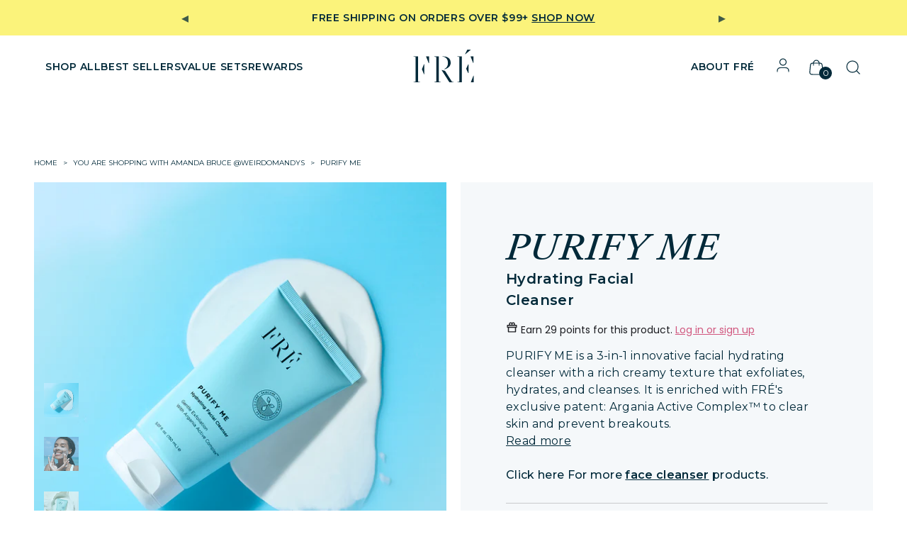

--- FILE ---
content_type: text/css
request_url: https://www.freskincare.com/cdn/shop/t/1119/assets/q-biz.css?v=73250138563235892541769603140
body_size: 16930
content:
/** Shopify CDN: Minification failed

Line 3367:15 Expected identifier but found whitespace
Line 3367:17 Unexpected "{"
Line 3367:27 Expected ":"
Line 3717:15 Expected identifier but found whitespace
Line 3717:17 Unexpected "{"
Line 3717:27 Expected ":"
Line 4739:4 "justify-vontent" is not a known CSS property

**/
@media only screen and (min-width: 799px){
  .desktop-only{
  	display: block;
  } 

  .mobile-only{
	display: none !important;
  }

  .conent-font-size{
    font-size: 18px;
    line-height: 1.6em;
    text-align: left;
  }
}  
  
@media only screen and (max-width: 799px){
  .desktop-only{
  	display: none;
  } 

  .mobile-only{
	display: block;
  }

  .conent-font-size{
    font-size: 14px;
    line-height: 1.6em;
    text-align: center;
  }
}

/* MINI CART */

.mini-cart-title{
  font-size: 20px;
  font-weight: 600;
  line-height: 16px;
  letter-spacing: 0.4px;
  text-transform: uppercase;
  text-align: left;
  margin: 0;
}

.satusfied-line{
	font-size: 14px;
  	text-align: center;
  	font-weight: 600;
  	padding-bottom: 30px;
  	border-bottom: 1px solid #ebebea;
}

.cart_subtotal{
  text-transform: uppercase;
  font-size: 16px;
  font-weight: 600 !important;
  line-height: 24px;
  letter-spacing: 0.64px;
}

.mini-cart-bottom-text{
  font-size: 14px;
  font-weight: 400;
  line-height: 19.6px;
  letter-spacing: 0.56px;
  text-align: left;
  margin: 12px 0 16px;
}

.minicart-btn{
  background: #012939 !important;
  color: #fff;
  font-size: 16px;
  font-weight: 600;
  line-height: 24px;
  letter-spacing: 0.64px;
  padding: 16px;
}

.mini-cart__item-title, .mini-cart__item-price{
  font-size: 16px;
  font-weight: 600;
  line-height: 24px;
  letter-spacing: 0.64px;
}

.js-change-quantity{
	background: #fff !important;
}

.credit-cards-icons{
	text-align: center; 
  	margin-top: 15px;
}

.credit-cards-icons img{
	width: 20%;
}

.cart_close_icon{
  text-align: right;
  font-size: 20px;
}

#cart-item-count{
  font-size: 16px;
  font-weight: 600;
  line-height: 16px;
  letter-spacing: 0.64px;
  text-align: left;
  margin-top: 32px;
  margin-bottom: 16px;
}

#shipping-message{
  font-size: 14px;
}

.mini-cart-container{
  padding: 32px;
}

.mini-cart-header{
  border-bottom: 1px solid rgba(99,99,99,0.3);
  padding-bottom: 32px;
  margin-bottom: 0;
}

.mini-cart-container form{
  margin-top: 0 !important;
}

.mini-cart__item-content .product-quantity-box .icon-plus, .mini-cart__item-content .product-quantity-box .icon-minus{
  background: #012939;
  color: #fff;
  border-radius: 100%;
  padding: 4px;
  text-align: center;
}

.mini-cart__item-content .js-change-quantity, .mini-cart__item-content .quantity{
  background: transparent !important;
}

.mini-cart-title-and-price{
  display: flex;
}

.mini-cart-title-and-price .mini-cart__item-title{
  flex: 80%;
}

.cart-container .mini-cart-container .cart_items{  
  overflow: auto;
  scrollbar-width: none; /* פיירפוקס */
  -ms-overflow-style: none; 
  height: 44vh;
  margin-bottom: 0;
}

.cart-container.active_link .cart_content {
  display: block;
  overflow-y: auto;
  max-height: 100vh;
  height: 100vh;
}

.cart_items .mini-cart__item .product-quantity-box .product-minus, .cart_items .mini-cart__item .product-quantity-box .product-plus{
  line-height: 52px !important;
}

.cart_content li.mini-cart__item:first-child{
  margin-top: 32px;
}

.cart_content li.mini-cart__item:last-child{
  margin-bottom: 0;
  border-bottom: 0;
}

.mini-cart__item-price{
  text-align: right;
}

.mini-cart__item-price .was_price, .mini-cart__item-varinat-title{
    font-size: 14px;
    letter-spacing: 0.56px;
    font-weight: 400;
    display: block !important;
}

.mini-cart-subtotal-container{
    border-top: 1px solid rgba(99,99,99,0.3);
    padding-top: 32px !important;
}

.cart_content .product-quantity-box{
    margin-top: 10px;
}

@media only screen and (max-width: 799px) {
  .cart-container .mini-cart-container .cart_items{  
    height: 41vh;
    margin-bottom: 0;
  }
  
  .cart_close_icon{
  	position: absolute;
    top: 16px;
    right: 16px;
    font-size: 18px;
    line-height: 1;
  }

  .cart_content{
    top: -42px;
    right: 0;
    max-width: 100%;
    z-index: 9999;
    border: 16px solid #fff;
    padding: 16px;
  }

  .cart_content .product-quantity-box{
    margin-top: 10px;
  }

  .mini-cart-title{
    padding: 0;
    font-size: 18px;
    font-weight: 600;
    line-height: 21.6px;
    letter-spacing: 0.36px;
    margin: 0;
  }

  #cart-item-count{
    font-size: 14px;
    font-weight: 600;
    line-height: 14px;
    letter-spacing: 0.28px;
  }

  #shipping-message{
    font-size: 12px;
  }

  .mini-cart__item-title, .mini-cart__item-price{
    font-size: 14px;
    font-weight: 600;
    line-height: 21px;
    letter-spacing: 0.28px;
    text-align: right;
  }

  .mini-cart__item-price .was_price, .mini-cart__item-varinat-title{
    font-size: 12px;
    letter-spacing: 0.24px;
    font-weight: 400;
    display: block !important;
  }

  .mini-cart-bottom-text{
    font-size: 12px;
    font-weight: 400;
    line-height: 16.8px;
    letter-spacing: 0.24px;
    text-align: left;
    margin: 0 0 16px;
  }

  .mini-cart-header .empty_cart{
    margin-top: 32px;
    font-size: 14px;
    font-weight: 600;
    line-height: 21px;
    letter-spacing: 0.28px;
  }

  .cart_content li.mini-cart__item:last-child{
    margin-bottom: 0;
    border: 0;
  }

  .mini-cart-subtotal-container{
    border-top: 1px solid rgba(99,99,99,0.3);
    padding-top: 27px !important;
  }

  .cart_subtotal{
    line-height: 16px;
    margin-bottom: 0;
  }
}

/* END MINI CART*/

/* HEADER */
.combined-menu-container li a, .combined-menu-container li details summary span{
  font-weight: 500;
}

.nav-desktop li {
  vertical-align: top;
  padding-right: 0px;
  padding-left: 0px;
}

.sticky_nav--stick .header__logo{
  display: none;
}

@media screen and (min-width: 799px){
  /*.cart_icon_img{
      margin-top: 5px;
  }*/
  
  .cart_count{
    margin-top: 36px;
  }

  .cart_count{
    position: absolute !important;
    left: -6.5px;
    top: -25.5px;
    font-size: 12px !important;
    color: #fff !important;
    background: #012939 !important;
    border-radius: 100%;
    width: 18px;
    height: 18px;
    line-height: 1.5;
    padding: 0;
  }

  .nav-desktop{
    margin-left: 64px;
  }

  .align_right .nav-desktop__tier-1{
    margin-right: 28px;
  }

  .sticky_nav--stick .align_right .nav-desktop__tier-1{
    margin-top: 4px;
  }
  
  /*.logo-top-margin{
      margin-top: -40px !important;
  }*/

  .sticky_nav--stick .cart-container .cart_count{
    left: -11px;
    top: 2px;
  }

  .sticky_logo{
    position: absolute !important;
    right: 47%;
    top: 15px;
  }
  
  .sticky_logo img{
  	width: 80px;
  }

  .sticky_nav .nav--center{
    padding-top: 50px;
  }

  .sticky_nav{
    background: #fff;
    height: 80px;
    align-content: center;
  }

  .sticky_nav .main-nav{
    width: 100%;
    margin: 0 auto;
  }

  .sticky_login-align, .sticky_search{
    margin-top: -13px;
  }

  .sticky_nav .main-nav .mini_cart .cart_icon_img{
    margin-top: 0px;
  }

  .promo-banner .promo-banner__content{
    width: 60%;
  }

  .header-bar{
    line-height: 16.8px;
    font-size: 14px;
    font-weight: 600;
    letter-spacing: 0.56px;
  }

  .main-nav > .cart-container{
    display: none;
  }

  .promobar-bold{
    font-weight: 700;
  }
}

@media screen and (max-width: 799px){
  .header-bar{
    line-height: 15px;
    font-size: 12px;
    font-weight: 400;
    letter-spacing: 0.04px;
  }

  .promobar-bold{
    font-weight: 600;
  }
  
  .cart_count{
  	position: absolute !important;
    right: 13px;
    top: 16px;
    font-size: 10px !important;
    background: #012939 !important;
    border-radius: 100%;
    width: 14px;
    height: 14px;
    line-height: 1.4 !important;
    padding: 0 !important;
  }

  .cart-icon-mobile img{  	
    margin-top: 7px;
  }

  .top-bar .top-bar--right .cart-container{
    margin-top: 9px;
  }

  #header .top-bar{
  	height: 55px;
  }

  .mobile_nav div {
    width: 23px;/*Q-Biz change, was 30px*/
  }

  .mobile_nav div span {
    height: 1.5px !important;/*Q-Biz change, was 1px !important*/
    border-radius: 20px;
  }

  .mobile-icon-search{
    display: flex !important;
    width: 27%;
    margin-left: 5px;
  }

  .top-bar .top-bar--right{
    margin-right: 15px;
  }

  .mobile-icon-search:before{
    font-size: 19px !important;
  }

  .sticky_nav .main-nav{
    display: none;
  }

  .promo-banner .promo-banner__content{
    width: 99%;
  }

  .promo-banner--show .promo-banner{
    min-height: 41px;
    height: 41px;
  }
}

/* END HEADER */

/* Mega menu */

.nav-desktop__tier-2--full-width-menu{
	/*border-bottom: 1px solid #f6f6f6;*/
  	background-color: #fff;
    border-top: 1px solid #012939;
    padding-bottom: 36px;
}

.dropdown_column ul.dropdown_title li a{
  font-size: 16px;
  font-weight: 600;
  line-height: 24px;
  letter-spacing: 0.64px;
  padding-top: 0;
}

.vertical-menu_submenu li a{
	font-weight: 400 !important;
}

.dropdown_column ul.dropdown_title li a:hover,.dropdown_column ul li a:hover, .vertical-menu_submenu li a:hover{
  opacity: 0.8;
}

.dropdown_column ul li .link-no-href:hover{
  opacity: 1 !important;
}

.dropdown_menu_link a{
  font-size: 16px !important;
  font-weight: 400 !important;
  line-height: 24px !important;
  letter-spacing: 0.32px !important;
}

.mega-menu-title{
  font-family: "SangBleuRepublic-BookItalicS";
  font-size: 36px;
  font-weight: 500;
  line-height: 43.2px;
  letter-spacing: 0.72px;
  padding: 36px 64px;
}

.mega-menu__richtext .megamenu-content{
  font-size: 16px;
  font-weight: 400;
  line-height: 24px;
  letter-spacing: 0.32px;
  padding: 24px 0;
}

.mega-menu__richtext .megamenu-content-link{
  padding-top: 0;
}

.mega-menu__richtext .megamenu-content-link a{
  font-size: 16px;
  font-weight: 600;
  line-height: 24px;
  letter-spacing: 0.64px;
  border-bottom: 1px solid #012939;
}

.mega-menu__image-caption-link a{
  padding: 0;
}

@media only screen and (min-width: 2000px){
  .cme-shortcut, .glowme-shortcut{   
    width: 65%;
  }
}

@media only screen and (min-width: 1920px) and (max-width: 2000px){
  .cme-shortcut, .glowme-shortcut{   
    width: 70%;
  }
}

@media only screen and (min-width: 1800px) and (max-width: 1920px){
  .cme-shortcut, .glowme-shortcut{   
    width: 75%;
  }
}

@media only screen and (min-width: 1680px) and (max-width: 1800px){
  .cme-shortcut, .glowme-shortcut{   
    width: 80%;
  }
}

@media only screen and (min-width: 799px) and (max-width: 1680px){
  .cme-shortcut, .glowme-shortcut{   
    width: 90%;
  }
}

@media screen and (min-width: 799px){
  .dropdown_content{
	width: 95% !important;  
  } 

  .mage-menu-product-text{
  	margin-top: -20px;
  }
  
  .menu .vertical-menu li a{
  	font-weight: 500;
  }
  
  .menu .vertical-menu_submenu{
  	background: #fbfbfb;
  }

  .mega-menu__image-caption-link .image-element__wrap{
    margin-left: 0;
  }

  .menu-prodcut-shortcut{
    display: flex !important;
    background: #F5F8FA;
    padding: 16px !important;
    margin-right: 0 !important;
    justify-content: space-between;
    align-items: center;
  }

  .prodcut-shortcut-subtitle{ 
    font-size: 14px;
    font-weight: 400;
    line-height: 11px;
    letter-spacing: 0.24px;
    margin-top: 12px;
    text-transform: capitalize;
  }

  .prodcut-shortcut-title{
    line-height: 12px;
    font-size: 16px;
    font-weight: 600;
  }
  
  .menu-prodcut-shortcut a{
    padding: unset;
  }

  .cme-shortcut{   
    background-image: url('/cdn/shop/files/cme_1.png?v=1757939713');
    background-size: contain;
    background-position: center;
    margin-top: 0px !important; 
    background-repeat: no-repeat;
  }

  .glowme-shortcut{   
    background-image: url('/cdn/shop/files/glowme_1.png?v=1757939695');
    background-size: contain;
    background-position: center;
    margin-top: 32px !important;
    margin-bottom: 16px !important;
    background-repeat: no-repeat;
  }

  .menu-prodcut-shortcut img{
    width: 44%;
    height: auto; /* שומר על פרופורציות נכונות */
    object-fit: contain;
  }
}

/* END Mega menu */

/* Mobile horizontal menu */

.mobile-menu2{
  	padding-top: 10px;
    padding-bottom: 10px;
    margin-top: 0px;
    text-align: center;
    background-color: #fff;
    border-bottom: 1px solid #E7E7E7;
    border-top: 2px solid #E7E7E7;
    overflow-x: scroll;
    overflow-y: hidden;
    white-space: nowrap !important;
    padding-left: 3%;
    padding-right: 3%;
  }
  
  .mobile-menu2 a:first-child{
  	margin-left: 0 !important
  }

  .mobile-menu2 a{
  	margin-left: 3%;
    cursor: pointer;
  }  
  
  .mobile-menu2:first-child{
  	margin-left: 0;
  } 

@media screen and (max-width: 376px){
  .mobile-menu2 a:first-child{
  	margin-left: 0 !important
  }
  
  .mobile-menu2 a{
  	margin-left: 2% !important;
    font-size: 12px !important;
    text-align: center;
  }
}

.mobile-menu2 a,
.mobile-menu2 a:visited,
.mobile-menu2 a:active{
	font-size: 14px !important;
  	font-weight: 600;
}

/* END Mobile horizontal menu */

/* Mobile main menu */

@media only screen and (max-width: 799px) {
  .mobile-menu-dropdown{
  	width: 100%;
    top: 56px !important;
    background: #fff;
    height: auto;
    min-height: 700px !important;
    background-image: linear-gradient(to right, #fff 90%, #636363 10%);
  }
    
  #mobile_menu li a, #mobile_menu, #mobile_menu .mobile-mega-menu .mobile-mega-menu_block a{
  	font-size: 14px;
    font-weight: 600;
    line-height: 21px;
    letter-spacing: 0.28px;
  }

  #mobile_menu{
    overflow: auto;
    height: 600px;
  }

  #mobile_menu::-webkit-scrollbar{
    display: none;
    scrollbar-width: none; /* For Firefox */
    -ms-overflow-style: none; /* For Internet Explorer 10+ */
  }
  
  #mobile_menu .mobile-mega-menu .mobile-mega-menu_block ul li a{
  	font-weight: 400;
    text-transform: capitalize;
    margin-top: 10px;
  }

  .mobile-menu-footer{
    border-top: 1px solid #012939;
    padding: 20px 29px;   
    position: absolute;
    bottom: 40px !important;
    width: 90%;
    background: #fff;
    /*height: 150px;*/
  }

  .mobile-menu-footer-title{
    font-size: 14px;
    font-weight: 600;
    line-height: 21px;
    letter-spacing: 0.28px;
    margin-bottom: 15px;
  }

  .mobile-menu-footer .footer-social-icons-section{
    display: flex;
  }

  #mobile_menu .sublink ul{
    padding-left: 0;
  }

  .menu-prodcut-shortcut{
    display: flex !important;
    background: #F5F8FA;
    padding: 16px !important;
    margin-right: 29px !important;
    justify-content: space-between;
    align-items: center;
  }

  .prodcut-shortcut-subtitle{ 
    font-size: 12px;
    font-weight: 400;
    line-height: 11px;
    letter-spacing: 0.24px;
    margin-top: 12px;
    text-transform: capitalize;
  }

  .prodcut-shortcut-title{
    line-height: 12px;
  }
  
  .menu-prodcut-shortcut a{
    padding: unset;
  }

  .cme-shortcut{   
    background-image: url('/cdn/shop/files/c_me_2.png?v=1757493325');
    background-size: contain;
    background-position: center;
    margin-top: 10px !important; 
  }

  .glowme-shortcut{   
    background-image: url('/cdn/shop/files/glow_9edb295e-b486-4b7b-8343-d73d8c1f2453.png?v=1757493510');
    background-size: contain;
    background-position: center;
    margin-top: 16px !important;
    margin-bottom: 16px !important;
  }

  .menu-prodcut-shortcut img{
    width: 44%;
    height: auto; /* שומר על פרופורציות נכונות */
    object-fit: contain;
  }
}

/* End Mobile main menu */

/* FOOTER */

.footer-social-icon{
	margin-right: 10px;
}

.mobile_footer_menu{
	display: flex;
}

.mobile_footer_menu_column{
	flex: 1 1 33%;
}

.footer-menu-title{
  font-size: 16px !important;
  font-weight: 600;
  line-height: 24px;
  letter-spacing: 0.64px;
}

.footer-social-icon img{
  width: 28px;
}

@media only screen and (max-width: 799px){
  .footer section{
      width: 100%;
  }

  .footer .container{
      width: 100%;
  }

  .footer section .two-eighths{
    margin-left: 16px;
    margin-right: 16px;
  }
  
  .footer_credits-section{
  	text-align: center;
    padding: 20px 0;
  }
  
  .inline-desktop-only{
  	display: none;
  }

  .footer__follow-on-shop{
    margin-left: 75px;
    margin-bottom: 10px;
  }

  .footer-social-icon img{
    width: 24px;
  }

  .footer-menu-wrap .one-eighth{
    margin-left: 0;
    margin-right: 0;
    width: 100%;
  }

  .footer-menu-wrap h6{
    border-top: 1px solid rgba(99, 99, 99, 0.20);
  }

  .footer-menu-wrap .one-eighth:last-child .footer-menu-title{
    border-bottom: 1px solid rgba(99, 99, 99, 0.20);
  }

  .footer .footer-menu-title{
    padding: 20px 16px !important;
    margin: 0 !important;
  }

  .footer a, .footer a:visited{
    font-size: 14px;
    font-weight: 400;
    line-height: 21px;
    letter-spacing: 0.28px;
  }

  .footer_menu ul li{
    margin: 32px 0;
  }

  .footer_menu ul{
    padding: 0;
  }

  .footer_menu ul li:first-child{
    margin-top: 12px;
  }

  .footer-menu-title .icon-down-arrow:before{
    font-weight: 400 !important;
    width: 11px;
  }
}

@media only screen and (min-width: 799px){
  follow-on-shop-button{
    margin-top: 5px;
  }
  
  .mobile_footer_menu{
  	display: none !important;
  }
  
  .footer_credits-section{
	padding: 20px 0;
  	display: flex;
  }

  .footer_credits-section span{
      flex: 0 0 50%;
  }

  .footer-credits{
	text-align: right;
  }
  
  .inline-desktop-only{
  	display: inline-block;
  }
}

.footer_credits{
	background-color: #012939;
  	width: 100%;
  	margin: 0;
  	position: absolute;
}

.footer-legal-links, .footer-credits, .footer-legal-links a{
	color: #4d6974 !important;
  	font-weight: normal;
}

/* END FOOTER */


/* ADD TO BAG BTN */

@media only screen and (min-width: 799px){
  .add-to-bag-btn-content, .add-to-bag-btn-content .atc-btn-price{
      display: flex;
      /*width: 90%;*/
      text-align: center;
      gap: 16px;
  }

  /*.add-to-bag-btn-content .atc-btn-title{
      flex: 1 1 55%;
  }

  .add-to-bag-btn-content .atc-btn-price{
      flex: 1 1 45%;
  }

  .add-to-bag-btn-content .atc-btn-price-subscription{
      flex: 1 1 60%;
  }

  .add-to-bag-btn-content .atc-btn-title, .add-to-bag-btn-content .atc-btn-price{
      margin-top: 2px;
  }

  .add-to-bag-btn-content .atc-btn-divider, .add-to-bag-btn-content .atc-btn-new-price{
      flex: 1 1 50%;
  }*/
}

.atc-btn-divider{
	font-size: 16px;
  	font-weight: 400;
  	margin-top: -2px;
  	margin-bottom: 1px;
}

.atc-btn-compare-at-price{
  text-decoration: line-through;
}

.add-to-bag-two-lines-btn-content .atc-btn-compare-at-price, .add-to-bag-two-lines-btn-content .atc-btn-new-price{
	display: inline;
}

.add-to-bag-two-lines-btn-content .atc-btn-compare-at-price{
	color: #012939;/*For red price use #e70230*/
  	font-weight: 500;
  	text-decoration: line-through;
}
.page-subscription .add-to-bag-two-lines-btn-content .atc-btn-compare-at-price{
	color: #83D2E5;
}

.product-block--form .add-to-bag-two-lines-btn-content .atc-btn-compare-at-price{
	color: #fff;
}

.add_to_cart:hover .add-to-bag-two-lines-btn-content .atc-btn-compare-at-price{
  color: #fff;
}

.product-block--form .add_to_cart:hover .add-to-bag-two-lines-btn-content .atc-btn-compare-at-price{
  color: #012939;
}

.add-to-bag-two-lines-btn{
	padding: 8px 20px;
}

.add_to_cart{
  background: rgba(245, 248, 250, 0.50);
}

@media only screen and (max-width: 799px){
  /*.add_to_cart{
    background: #F5F8FA;
  }*/
    
  .add-to-bag-one-lines-btn{
  	padding: 10px 0;
  }
  
  .add-to-bag-two-lines-btn{
  	padding: 8px 2px;
  }
  
  /*.atc-btn-divider{
  	margin-top: -6px;
  }*/

  .atc-btn-select-shade-mobile-only{
    display: flex;
    width: 94%;
  }
  
  .add-to-bag-btn-content, .add-to-bag-btn-content .atc-btn-price{
	display: flex;
    gap: 12px;
  	/*width: 95%;*/
  	text-align: center;
    font-size: 14px;
  }

  .add-to-bag-giftcard-btn-content .atc-btn-title{
      display: inline;
      width: 100%;
      float: left;
  }

  /*.add-to-bag-btn-content .atc-btn-title{
      display: inline;
      width: 66%;
      float: left;
  }

  .add-to-bag-btn-content .atc-btn-select-shade{
      display: inline;
      width: 70%;
      float: left;
  }*/

  .add-to-bag-btn-content .atc-btn-title-subscription{
      width: 53%;
  }

  /*.add-to-bag-btn-content .atc-btn-price{
      display: inline;
      width: 34%;
      float: left;
  }

  .add-to-bag-btn-content .atc-btn-price-select-shade{
      display: inline;
      width: 30%;
      float: left;
  }*/

  .add-to-bag-btn-content .atc-btn-price-subscription{
      width: 47%;
  }

  /*.add-to-bag-btn-content .atc-btn-divider{
      display: inline;
      width: 20%;
      float: left;
  }
  
  .add-to-bag-btn-content .atc-btn-new-price{
  	  display: inline;
      width: 80%;
      float: left;
  }*/

  .purchase-details .select-shade-btn{
    background: #f4f8fb;
  }
}

/* END ADD TO BAG BTN */

/* HOMEPAGE LOGO SECTION */

.fre-difference-section{
  background: var(--Color-6, #F2FCFF);
}

@media only screen and (min-width: 799px) {
  .atc-btn-select-shade-mobile-only{
    display: none;
  }
  
  .fre-difference-section{
    padding: 112px 0;
  }
  
  .fre-difference-title{
    font-size: 16px;
    font-weight: 600;
    line-height: 24px;
    letter-spacing: 0.64px;
  }

  .fre-difference-subtitle{
    font-size: 36px;
    font-weight: 500;
    line-height: 43.2px;
    letter-spacing: 0.72px;
    font-family: "SangBleuRepublic-BookItalicS";
    margin: 32px 0 64px;
  }
  
  .logo_img img{
    width: 200px;
  }

  .slider-text, .slider-text2{
    font-size: 20px;
    font-weight: 450;
    letter-spacing: 1.6px;
    font-family: "SangBleuRepublic-BookItalicS";
    text-align: center;
    /* width: auto !important; */
    margin: 0 15px;
  }

  .homepage-logo-list, .homepage-logo-list2, .homepage-logo-list3{
    display: none;
    margin: 36px 0;
  }

  .homepage-logo-section, .homepage-logo-section2{
    margin-bottom: 0px;
  }

  .homepage-logo-section2{
    margin-top: 125px;
  }
}

@media only screen and (max-width: 799px) {
  .fre-difference-mobile-container{
    padding: 64px 16px;
  }
  
  .fre-difference-title{
    font-size: 12px;
    font-weight: 600;
    line-height: 16.8px;
    letter-spacing: 0.72px;
    text-align: center;
  }

  .fre-difference-subtitle{
    font-size: 32px;
    font-weight: 500;
    line-height: 38.4px;
    font-family: "SangBleuRepublic-BookItalicS";
    text-align: center;
    margin: 32px 0 48px;
  }
  
  .homepage-logo-list, .homepage-logo-list2, .homepage-logo-list3{
    display: none;
    margin-top: 20px;
    margin-bottom: 20px;
  }
    
  /*.homepage-logo-list{
    overflow-x: scroll;
    overflow-y: hidden;
    white-space: nowrap;
    padding: 0 0 10px;
    margin-bottom: -10px;
  }*/

  .logo_img, .slider-text, .slider-text2{
    display: inline-block;
  }

  .logo_img img{
    width: 150px;
  }

  .slider-text, .slider-text2{
    font-size: 14px;
    font-weight: 500;
    letter-spacing: 1.12px;
    font-family: "SangBleuRepublic-BookItalicS";
    width: auto !important;
    margin: 0 10px;
  }

  .homepage-logo-section, .homepage-logo-section2{
    width: 100%; 
    max-width: 100%;
  }

  .homepage-logo-section2{
    margin-top: 64px;
  }
}

.homepage-logo-list .slick-arrow, .homepage-logo-list2 .slick-arrow, .homepage-logo-list3 .slick-arrow{
  display: none !important;
}
/* END HOMEPAGE LOGO SECTION */

/* Home page sections */

.videoSection_Homepage .video-wrapper .video__text-container .video__text-wrapper{
  max-width: 100%;
}

.homepage-main-video-mobile .video-wrapper .video__text-container .video__text-wrapper .headline{
    font-family: "SangBleuRepublic-BookItalicS";
    font-size: 64px;
    font-weight: 500;
    line-height: 76.8px;
    letter-spacing: 1.28px;
    text-shadow: none;
}

.videoSection_Homepage .video-wrapper .video__text-container .video__text-wrapper .subtitle{
  letter-spacing: 0.4px;
}

.video__text-wrapper .button-grid-container .global-button{
  background: transparent;
  border: 1px solid #fff;
  color: #fff;
  padding: 11px 26px !important;
}

.video__text-wrapper .button-grid-container .global-button:hover{
  background: transparent;
  border: 1px solid #fff;
  color: #fff;
  font-weight: 700;
}

.image-with-text-title{
  font-size: 48px;
  font-weight: 700;
  line-height: 57.6px;
  letter-spacing: 1.92px;
  margin-bottom: 30px;
}

.image-with-text-title span{
  font-family: "SangBleuRepublic-BookItalicS";
  font-weight: 500;
  letter-spacing: 0.96px;
}

.image-with-text-text{
  font-size: 20px;
  font-weight: 600;
  line-height: 30px;
  letter-spacing: 0.4px;
  margin-bottom: 40px;
}

.image-with-text-button a, .image-with-text-fullcolor-button a{
  display: flex;
  /*padding: 20px 36px;*/
  justify-content: center;
  align-items: center;
  gap: 10px;
  font-size: 16px;
  font-weight: 600;
  line-height: 24px;
  letter-spacing: 0.64px;
  border: 2px solid #012939;
  width: 212px;
  height: 51px;
  margin: 0 auto;
}

.image-with-text-fullcolor-button a{
  background: #012939;
  color: #fff;
}

.reviews-slider-title{
  font-family: "SangBleuRepublic-BookItalicS";
  font-size: 36px;
  font-weight: 500;
  line-height: 43.2px;
  letter-spacing: 0.72px;
  margin-bottom: 64px;
  margin-top: 125px;
}

.testimonial-stars{
  margin-bottom: 27px;
}

.testimonial-stars img{
  width: 14px !important;
  height: 14px;
  display: inline-block !important;
}

.testimonial-logo-GOOP{
  width: 133px !important;
  height: 53.038px !important;
  margin: 0 auto 48px;
}

.testimonial-logo-Bluemercury{
  width: 173px !important;
  height: 39px !important;
  margin: 0 auto 48px;
}

.testimonial-block .testimonial-text .subtitle p{
  font-size: 16px;
  font-weight: 400;
  line-height: 24px;
  letter-spacing: 0.32px;
}

.testimonial-block .testimonial-text .customer_name{
  font-weight: 600 !important;
  margin-top: 36px;
  margin-bottom: 0;
}

.testimonial-block .testimonial-text .store_name{
  margin-top: 0px;
  margin-bottom: 36px;
}

.testimonial-block .testimonial-text .Testimonials-button{
  font-size: 16px;
  font-weight: 600;
  line-height: 24px;
  letter-spacing: 0.64px;
  display: flex;
  justify-content: center;
  align-items: center;
  gap: 10px;
}

.testimonial-block .testimonial-text .Testimonials-button a{
  border: 1.44px solid #012939;
  padding: 16px 32px;
}

.shopify-section--testimonials .flickity-page-dots {
  bottom: 1em;
}

.shopify-section--testimonials .flickity-page-dots .dot{
  background: #012939;
}

.store-locator-homepage-section{
  text-align: center; 
  background: #F5F8FA; 
  padding: 112px 0;
}

.image-with-text-button a:hover, .Testimonials-button a:hover{
  background: #012939;
  color: #fff;
}

.image-with-text-fullcolor-button a:hover{
  background: transparent;
  color: #012939;
}

@media only screen and (min-width: 1900px) {
  .testimonial-slideshow .testimonial-text{
    margin-right: -250px;
  }
}

@media only screen and (min-width: 1500px) and (max-width: 1900px) {
  .testimonial-slideshow .testimonial-text{
    margin-right: -250px;
  }
}

@media only screen and (min-width: 1300px) and (max-width: 1500px) {
  .testimonial-slideshow .testimonial-text{
    margin-right: -115px;
  }
}

@media only screen and (min-width: 1024px) and (max-width: 1300px) {
  .testimonial-slideshow .testimonial-text{
    margin-right: -100px;
  }
}

@media only screen and (min-width: 799px) and (max-width: 1024px) {
  .testimonial-slideshow .testimonial-text{
    margin-right: -60px;
  }
}


@media only screen and (max-width: 799px) {
  .homepage-main-video-mobile .video-wrapper .video__text-container .video__text-wrapper .headline{
    font-family: "SangBleuRepublic-BookItalicS";
    font-size: 40px;
    font-weight: 500;
    line-height: 48px;
    letter-spacing: 0.8px;
    text-shadow: none;
  }

  .homepage-main-video-mobile .video-wrapper .video__text-container .video__text-wrapper .subtitle{
    font-size: 14px;
    font-weight: 600;
    line-height: 21px;
    letter-spacing: 0.28px;
    text-shadow: none;
  }

  .homepage-main-video-mobile .video-wrapper .video__text-container{
    padding-left: 0 !important;
    padding-right: 0 !important;
    margin-top: 20px;
  }

  .testimonial-slideshow .caption{
    background: #F5F8FA;
    margin-top: 0 !important;
    padding-top: 30px;
  }
  
  .testimonial-slideshow .testimonial-text{
    margin-right: 0px;
  }

  .testimonial-logo-GOOP{
    width: 95px !important;
    height: 38px !important;
    margin: 0 auto 36px;
  }

  .testimonial-logo-Bluemercury{
    width: 171px !important;
    height: 38px !important;
    margin: 0 auto 36px;
  }

  .home-page-image-with-text-section .image-with-text-content{
    text-align: center;
  }
  
  .image-with-text-title{
    font-size: 32px;
    font-weight: 700;
    line-height: 38.4px;
    letter-spacing: 0.64px;
    margin-bottom: 22px;
  }
  
  .image-with-text-title span{
    font-family: "SangBleuRepublic-BookItalicS";
    font-weight: 500;
    letter-spacing: 0;
  }
  
  .image-with-text-text{
    font-size: 14px;
    font-weight: 400;
    line-height: 21px;
    letter-spacing: 0.28px;
    margin-bottom: 32px;
  }

  .image-with-text-button a, .image-with-text-fullcolor-button a{
    display: flex;
    /*padding: 20px 36px;*/
    justify-content: center;
    align-items: center;
    gap: 10px;
    font-size: 14px;
    font-weight: 600;
    line-height: 21px;
    letter-spacing: 0.28px;
    border: 1px solid #012939;
    width: 191px;
    height: 42px;
    margin: 0 auto;
  }

  .image-with-text-fullcolor-button a{
    background: #012939;
    color: #fff;
  }
  
  .home-page-slideshow-both, .home-page-slideshow-both .column{
    width: 100%;
    max-width: 100%;
    margin-right: 0;
    margin-left: 0;
    margin-top: 5px;
  }

  .reviews-slider-title{
    font-size: 24px;
    line-height: 28.8px;
    letter-spacing: 0;
    margin-bottom: 36px;
    margin-top: 64px;
  }

  .testimonial-stars img{
    width: 11px;
    height: 11px;
  }

  .testimonial-block .testimonial-text .subtitle p{
    font-size: 14px;
    font-weight: 400;
    line-height: 21px;
    letter-spacing: 0.28px;
  }

  .testimonial-block .testimonial-text .Testimonials-button{
    font-size: 14px;
    letter-spacing: 0.28px;
    line-height: 11px;
  }

  .store-locator-homepage-section{
    padding: 64px 16px;
  }
}

/* END Home page sections */

/* FEATURED COLLECTION HOMEPAGE */

.homepage-featured-collection-title{
  font-weight: 500 !important;
  font-size: 36px !important;
  line-height: 1.1 !important;
  width: 100%;
  padding: 0;
  margin: 0;
  letter-spacing: 0.72px;
  font-family: "SangBleuRepublic-BookItalicS";
  text-align: left;
}

.homepage-featured-collection-subtitle{
  font-weight: 600;
  font-size: 16px;
  letter-spacing: 0.64px;
  font-family: Montserrat;
  text-align: left;
}

/*.homepage-bestsellers-section {
  margin-top: -120px;
}*/

/*subscription-banner-homepage{
  margin-top: -80px;
}*/

.full-width-mobile {
  margin-top: -40px;
}

.featured-collection-header-block{
  display: flex;
  flex-direction: column;
  align-items: flex-start;
  gap: 32px;
  /*margin-bottom: 35px;*/
}

.homepage-product-slider.even-num-slides {
  padding-left: 10px;
  width: 94%;/*Q-Biz change, was calc(100% - 20px)*/
  margin: 0 auto; /*Q-Biz add*/
}

@media only screen and (min-width: 799px) {
  .featured-collection-hompage{
    display: flex;
    flex-direction: column;
    align-items: flex-start;
    gap: 64px;
  }

  .homepage-bestsellers-section{
    margin: 120px 0 70px;
  }

  .homepage-bestsellers-section-title .homepage_content{
    display: flex;
    align-items: anchor-center;
  }

  .homepage-bestsellers-section-title .homepage_content .featured-collection-header-titles{
    flex: 1;
  }

  .homepage-bestsellers-section-title .homepage_content .featured-collection-link-all{
    align-content: end;
    font-size: 16px;
    font-weight: 600;
    line-height: 24px;
    letter-spacing: 0.64px;
    /*text-decoration: underline;*/
    border-bottom: 1px solid #012939;
    margin-top: 67px;
  }
}

.thumbnail .product-details{
    flex-direction: column;
    display: flex;
    padding: 0px 28px;
    align-items: flex-start;
    gap: 10px;
    align-self: stretch;
    background: var(--Color-7, #F5F8FA);
    margin-top: -15px;
    height: 126px;
}

.thumbnail .product-details .title{
  font-size: 20px;
  font-weight: 600;
  letter-spacing: 0.4px;
}

.thumbnail .product-details .product-subtitle1{
  font-size: 16px;
  font-weight: 400;
  letter-spacing: 0.32px;
  line-height: 24px;
  text-transform: capitalize;
  /*position: absolute;
  bottom: 20px;*/
  display: block;
  margin-top: 5px;
}

.product-title-and-price{
    display: flex;
    align-items: flex-start;
    align-self: stretch;
}

.product-title-and-price .title{
  flex: 2;
}

.product-title-and-price .price, .product-title-and-price .price-ui{
    display: flex;
    flex-direction: column;
    align-items: flex-end;
    justify-content: space-between;
    margin-right: 0;
}

.product-title-and-price .price .money, .product-title-and-price .price--sale .money{
  font-size: 20px;
  font-weight: 600;
  letter-spacing: 0.4px;
}

.product-title-and-price .price .was_price, .product-title-and-price .compare-at-price .money{
  font-size: 16px;
  font-weight: 400;
  letter-spacing: 0.32px;
  color: #012939 !important;
}

.thumbnail .compare-at-price, .product-title-and-price .compare-at-price, .yotpo .yotpo-bottomline .yotpo-icon-star, .yotpo .yotpo-bottomline .yotpo-icon-half-star{
  color: #012939 !important;
  text-decoration-color: #012939 !important;
}

.yotpo.bottomLine .yotpo-bottomline .yotpo-icon-star, .yotpo.bottomLine .yotpo-bottomline .yotpo-icon-half-star{
  font-size: 13.02px !important;
}

.yotpo .text-m{
  font-size: 16px !important;
  font-weight: 400;
  letter-spacing: 0.32px;
  font-family: Montserrat, sans-serif;
}

.thumbnail-overlay__button{
  width: 90%;
  background: rgba(245, 248, 250, 0.50);
}

.thumbnail-overlay__button:hover{
  background: #012939 !important;
}

@media screen and (min-width: 1320px) and (max-width: 1530px){
  .thumbnail .product-details .title, .product-title-and-price .price .money, .product-title-and-price .price--sale .money{
    font-size: 18px;
    font-weight: 600;
    letter-spacing: 0.4px;
  }

  .thumbnail .product-details .product-subtitle1, .product-title-and-price .price .was_price, .product-title-and-price .compare-at-price .money{
    font-size: 14px;
  }
}

@media screen and (min-width: 1215px) and (max-width: 1320px){
  .thumbnail .product-details .title, .product-title-and-price .price .money, .product-title-and-price .price--sale .money{
    font-size: 16px;
    font-weight: 600;
    letter-spacing: 0.4px;
  }

  .thumbnail .product-details .product-subtitle1, .product-title-and-price .price .was_price, .product-title-and-price .compare-at-price .money{
    font-size: 12px;
  }
}

@media screen and (min-width: 799px) and (max-width: 1215px){
  .thumbnail .product-details .title, .product-title-and-price .price .money, .product-title-and-price .price--sale .money{
    font-size: 14px;
    font-weight: 600;
    letter-spacing: 0.2px;
  }

  .thumbnail .product-details .product-subtitle1, .product-title-and-price .price .was_price, .product-title-and-price .compare-at-price .money{
    font-size: 10px;
  }
}

@media only screen and (max-width: 799px) {
  .homepage-product-slider.even-num-slides {
    padding-left: 0;
    width: 100%;
  }

  .thumbnail .product-details .title{
    font-size: 14px;
    font-weight: 600;
    letter-spacing: 0.28px;
    line-height: 21px;
  }
  
  .thumbnail .product-details{
    padding: 0px 12px;
    align-items: flex-start;
    gap: 10px;
    align-self: stretch;
    background: var(--Color-7, #F5F8FA);
    margin-top: -15px;
    height: 120px;
  }
  
  .treat-protect-glow-section, .treat-protect-glow-section .image-with-text__column, .homepage-bestsellers-section .homepage-bestsellers-section-title, .homepage-bestsellers-section .homepage-bestsellers-section-title .column{
    width: 100%;
    max-width: 100%;
    margin-left: 0;
    margin-right: 0;
  }

  .homepage-bestsellers-section .section{
    width: 100%;
    
  }

  .full-width-mobile .column, .full-width-mobile{
    width: 100%;
    max-width: 100%;
    margin-left: 0;
    margin-right: 0;
  }
  
  .homepage-featured-collection-subtitle{
    font-weight: 600; 
    letter-spacing: 0.5px;
    font-size: 12px;
    line-height: 11px;
    letter-spacing: 0.72px;
  }
  
  .homepage-featured-collection-title{
    letter-spacing: 0;
    font-size: 24px !important;
    line-height: 28.8px !important;
    padding: 1px 0 11px;
  }

  .homepage-bestsellers-section{
    margin: 65px 16px;
  }

  .homepage-bestsellers-section .section .one-whole{
    margin-left: 0;
  }

  .subscription-banner-homepage{
    margin-top: -20px;
  }

  .featured-collection-header-block{
    gap: 20px;
    margin-bottom: 25px;
  }

  .featured-collection-hompage{
    gap: 36px;
  }

  .thumbnail .product-details .product-subtitle1{
    font-size: 14px;
    font-weight: 400;
    letter-spacing: 0.28px;
    line-height: 21px;
    text-transform: capitalize;
    /*position: absolute;
    bottom: 27px;*/
  }

  .homepage-product-slider .thumbnail .product-details .product-subtitle1{
    font-size: 12px;
    font-weight: 400;
    letter-spacing: 0.18px;
    line-height: 15px;
  }

  .product-title-and-price .price .money, .product-title-and-price .price--sale .money{
    font-size: 14px;
    font-weight: 600;
    letter-spacing: 0.28px;
    line-height: 21px;
  }

  .yotpo .standalone-bottomline .star-clickable{
    align-items: center;
  }

  .product-title-and-price .price .was_price, .product-title-and-price .compare-at-price .money{
    font-size: 14px;
    font-weight: 400;
    letter-spacing: 0.28px;
    color: #012939 !important;
  }

  .homepage-product-slider .product-title-and-price .price .was_price, .homepage-product-slider .product-title-and-price .compare-at-price .money{
    font-size: 12px;
    font-weight: 400;
    letter-spacing: 0.18px;
    color: #012939 !important;
  }
}

/* END FEATURED COLLECTION HOMEPAGE */

.promo-banner .slick-track{
  display: flex;
  align-items: center;
}

/* COLLECTIONS */

.active-filter-button{
  color: #fff !important;
  background: #012939;
}

.collection-filter-link{
  text-align: right;
  cursor: pointer;
  font-size: 16px;
  font-weight: 600;
  line-height: 24px;
  letter-spacing: 0.64px;
}

.collection-filter-link span{
  border-bottom: 2px solid #012939;
}

.sold_out{display: none !important;}

.thumbnail .inline-quickshop-with-variants .product_form .swatch_options .option_title{
  font-weight: 400;
}

.thumbnail .inline-quickshop-with-variants .product_form .swatch_options .option_title .swatch-name, .thumbnail .inline-quickshop-with-variants .product_form .swatch_options .option_title .swatch-name1{
  font-weight: 600;
}

.collection-full-width-slideshow .flickity-button{
    display: none;
}

.product_form p.warning{
  display: none !important;
}

.global-button:hover .add-to-bag-btn-content .atc-btn-title a, .product-main .product_section .product__details .product_form .purchase-details__buttons .add_to_cart a{
  color: #fff;
}

.product-main .product_section .product__details .product_form .purchase-details__buttons .add_to_cart:hover .SI_trigger{
  color: #012939;
}

.shopify-product-form #SI_trigger{
  letter-spacing: .64px;
  font-weight: 600 !important;
  margin-bottom: 0;
}

@media only screen and (min-width: 1960px){
  .image-element__wrap{
    margin-left: 0 !important;
    margin-right: 0 !important;
    max-width: 100% !important;
  }
}

@media only screen and (min-width: 799px){
  .wide-display-desktop {
    width: 100%;
    max-width: none;
  }
  
  .wide-display-desktop .one-whole{
    margin-right: 0px;
  	margin-left: 0px;
  }
  
  .product-subtitle{
  	font-size: 14px;
  }
  
  .desktop_collection_header{
  	background-size: contain;
    background-repeat: no-repeat;
    background-position: top center;
    width: 100%;
    aspect-ratio: 16 / 5.17;
  }
  
  .collection-main-title{
  	font-size: 32px;
    font-family: "SangBleuRepublic-BookItalicS";
    line-height: 38.4px;
  }

  .collection-filter-menu{
    margin-bottom: 48px;
    margin-top: 5px;
    margin-left: calc(20px / 2);
  }

  .collection-filter-menu a{
    font-size: 16px;
    font-weight: 400;
    line-height: 24px;
    letter-spacing: 0.32px;
    padding: 8px 16px;
    border: 1px solid #012939;
    margin: 0 6px;
  }

  .collection-filter-menu .link-all-products{
    margin-left: 0;
  }
  
  .sidebar-block__heading{
  	font-size: 16px;
    font-weight: 600;
  }
  
  .notifyme-collection-btn{
	padding: 15px 17px;
  	opacity: 0.7;
  }
  
  /*details.sidebar-block{
  	padding: 15px 0;
  }*/

  .product-list .thumbnail .swatch .swatch-element {
    margin: 0 14px 8px 0;/*Q-Biz change, was 0px 8px 8px 0*/
  }

  .product-list .thumbnail .swatch label {
    padding: 2px;
    width: 30px;
    font-size: 12px;
  }

  .inline-quickshop-close-variants-mobile{
    display: none;
  }

  .collection-full-width-slideshow .homepage-slideshow{
    padding-bottom: 20px;
  }

  .collection-full-width-slideshow .homepage-slideshow .flickity-page-dots{
    width: 100%;
    bottom: 5px;
  }

  .collection-full-width-slideshow .homepage-slideshow .flickity-page-dots .dot{
    height: 2px;
  }
}

@media only screen and (max-width: 799px){
  .collection-section .container{
    padding: 1px 0px 15px 0;
  }

  .collection-full-width-slideshow .homepage-slideshow{
    padding-bottom: 15px;
  }
  
  .collection-full-width-slideshow .homepage-slideshow .flickity-page-dots{
    width: 100%;
    bottom: 5px;
  }

  .collection-full-width-slideshow .homepage-slideshow .flickity-page-dots .dot{
    height: 1px;
    width: 25px;
  }

  .collection-main-title{
  	font-size: 24px;
    font-family: "SangBleuRepublic-BookItalicS";
    line-height: 28.8px;
  }

  .collection-section .container .product-list, .collection-section .breadcrumb-collection-section{
    padding-left: 6px;
    padding-right: 6px;
  }

  .collection-section .collection-main-title{
    padding: 0 6px;
  }

  .collection-main-title-block{
    width: 70%;
  }

  .collection-filter-link{
    font-size: 12px;
    font-weight: 600;
    line-height: 16.8px;
    letter-spacing: 0.72px;
    width: 20%;
    margin-top: 7px;
  }
  
  .collection-filter-link span{
    border-bottom: 1px solid #012939;
  }

  .collection-filter-menu a{
    font-size: 12px;
    font-weight: 400;
    line-height: 16.8px;
    letter-spacing: 0.24px;
    padding: 6px 10px;
    border: 1px solid #012939;
    margin: 0 6px;
  }

  .collection-filter-menu{
    overflow-x: scroll;
    overflow-y: hidden;
    white-space: nowrap!important;
    margin: 6px 9px 36px;
    width: 93%;
    scrollbar-width: none;
  }
  
  .wide-display-mobile {
    width: 100%;
    max-width: none;
  }
  
  .wide-display-mobile .one-whole{
    margin-right: 0px;
  	margin-left: 0px;
    width: 100%;
  }
  
  .product-subtitle{
  	font-size: 12px;
    display: block;
    line-height: 1.4;
    margin-bottom: 4px;
  }
  
  .product-info__caption{
  	height: 85px;
  }
  
  .mobile_collection_header{
  	background-size: contain;
    background-repeat: no-repeat;
    background-position: top center;
    width: 100%;
    aspect-ratio: 17 / 9;
    margin-top: 96px;
    margin-bottom: 0px;
  }
  
  .collection-page-section{
  	width: 100%;
  }
  
  .shopify-section--collection-template .collection-page-header{
  	width: 100%;
    margin-left: 0;
    margin-right: 0;
  }
  
  .shopify-section--collection-template .section{
  	width: 100%;
  }
  
  .yotpo.bottomLine .yotpo-bottomline .yotpo-icon-star, .yotpo.bottomLine .yotpo-bottomline .yotpo-icon-half-star, .yotpo.bottomLine .yotpo-bottomline .yotpo-icon-empty-star, .yotpo.bottomline .yotpo-bottomline .yotpo-icon-star, .yotpo.bottomline .yotpo-bottomline .yotpo-icon-half-star, .yotpo.bottomline .yotpo-bottomline .yotpo-icon-empty-star, .yotpo .yotpo-modal-bottom-line .yotpo-bottomline .yotpo-icon-star, .yotpo .yotpo-modal-bottom-line .yotpo-bottomline .yotpo-icon-half-star, .yotpo .yotpo-modal-bottom-line .yotpo-bottomline .yotpo-icon-empty-star{
  	font-size: 15px;
  }
  
  .thumbnail .yotpo .text-m{
  	font-size: 12px !important;
  }
  
  .thumbnail .yotpo.bottomLine .yotpo-bottomline .yotpo-icon-star, .thumbnail .yotpo.bottomLine .yotpo-bottomline .yotpo-icon-half-star, .thumbnail .yotpo.bottomLine .yotpo-bottomline .yotpo-icon-empty-star, .thumbnail .yotpo.bottomline .yotpo-bottomline .yotpo-icon-star, .thumbnail .yotpo.bottomline .yotpo-bottomline .yotpo-icon-half-star, .thumbnail .yotpo.bottomline .yotpo-bottomline .yotpo-icon-empty-star, .thumbnail .yotpo .yotpo-modal-bottom-line .yotpo-bottomline .yotpo-icon-star, .thumbnail .yotpo .yotpo-modal-bottom-line .yotpo-bottomline .yotpo-icon-half-star, .thumbnail .yotpo .yotpo-modal-bottom-line .yotpo-bottomline .yotpo-icon-empty-star{
  	font-size: 12px !important;
  }

  .product-yotpo-stars .bottomLine .yotpo-stars{
    line-height: 15px;
  }

  .quick-shop-style--inline .inline-quickshop{
    background: var(--Color-7, #F5F8FA);
    padding: 0px 12px 16px 12px;
    margin-top: 0;
  }
  
  .product_section .star-clickable{
  	display: block !important;
    float: unset !important;
    text-align: center !important;
  }
  
  .product_section .yotpo .pull-left{
  	float: unset;
  }
  
  .product_section .product-app{
  	margin-bottom: 20px;
  }
  
  .notifyme-collection-btn{
	padding: 8px 17px;
  	opacity: 0.7;
  }

  .product-list .thumbnail .swatch .swatch-element {
    margin: 0px 10px 8px 0;/*Q-Biz change, was 0px 8px 8px 0*/
  }

  .product-list .thumbnail .swatch label {
    padding: 3px;
    width: 34px;
    height: 34px;
    font-size: 11px;
    align-content: space-evenly;
  }

  .collection_swatch_options{
    display: none;
    position: absolute;
    top: 332px;
    left: 0;
    right: 0;
    padding: 10px;
    background: #F5F8FA;
  }

  .inline-quickshop-close-variants-mobile{
    position: absolute;
    right: 16px;
    top: 16px;
  }

  .collection_swatch_two_options .not-first-option{
    border-top: 1px solid #cacccd;
    margin-top: 12px;
  }

  .collection_swatch_options{
    padding-top: 32px;
  }
}

@media only screen and (min-width: 400px) and (max-width: 799px){
  .slider-gallery .collection_swatch_options{
    top: 231px;
  }

  .slider-gallery .collection_swatch_two_options{
    top: 148px;
  }
}

@media screen and (max-width: 400px){ 
.slider-gallery .collection_swatch_options{
    top: 201px;
  }

  .slider-gallery .collection_swatch_two_options{
      top: 111px;
  }  
}

.swatch-element{
  border-radius: 100%;
}

.collection_swatch_options .swatch .swatch-element{
   width: 30px;/* For square: 69px */
   min-width: 30px;/* For square: 69px */
   height: 30px;
   /*border-radius: 50px;*/
   padding: 0px;
   border-color: #012939;
   margin: 0 16px 4px 0 !important;
}

.collection_swatch_options .swatch .swatch-element label{
   width: 30px;/* For square: 69px */
   min-width: 30px;/* For square: 69px */
   height: 30px;
   /*border-radius: 50px; */
   /*border: 1px solid #012939;*/
}

.collection_swatch_options .swatch .gift-card-swatch{
   width: 38px;/* For square: 69px */
   min-width: 38px;/* For square: 69px */
   height: 30px;
   /*border-radius: 50px;*/
   padding: 0px;
   border-color: #012939;
   margin: 0 16px 4px 0 !important;
}

.collection_swatch_options .swatch .gift-card-swatch label{
   width: 38px;/* For square: 69px */
   min-width: 38px;/* For square: 69px */
   height: 30px;
   /*border-radius: 50px; */
   /*border: 1px solid #012939;*/
}

.collection_swatch_options input:checked+.swatch-element{
  border-color: #012939;
  background: #fff;
}

.spf-type-swatch label{
  width: 30px !important;/* For square: 76px */
  min-width: 30px !important;/* For square: 76px */
  height: 30px;
  font-weight: 400;
  line-height: 24px;
  letter-spacing: 0.32px;
}

.thumbnail .spf-type-swatch label{
  width: 30px !important;/* For square: 67px */
  min-width: 30px !important;/* For square: 67px */
  line-height: 15px;
}

.swatch label{
  padding: 7px;
}

@media only screen and (min-width: 799px){
  .shopify-section--product-template .spf-type-swatch label{
    line-height: 17px;
    padding: 6px;
    font-size: 14px;
    font-weight: 600;
    letter-spacing: 0.56px;
  }

  .product-list .thumbnail .spf-type-swatch label{
    line-height: 27px;
  }
}

.shopify-section--product-template .swatch-element{
  border: 0;
  background: #fff;
}

.collection_swatch_options .swatch .option_title{
  line-height: 11px;
  margin: 16px 0;
}

.collection_swatch_options input:checked+.spf-type-swatch{
  /*background: #012939;*/
  color: #012939;
  outline: 1px solid #012939;
  font-weight: 600;
}

.collection_swatch_options input:checked+.spf-type-swatch label{
  font-weight: 600;
}

.collection_swatch_options .swatch .spf-type-swatch{
  width: 30px;/* For square: 69px */
  min-width: 30px;/* For square: 69px */
  height: 30px !important;
  margin-top: 7px !important;
  border: none;
  background: #fff;
}

@media only screen and (max-width: 799px){
  .product-list .thumbnail .product_form .collection_swatch_options{
    top: 222px;
    height: 47%;
  }

  .collection-section .product-list .thumbnail .product_form .collection_swatch_options{
    top: 280px;
    height: 35%;
  }

  .collection-section .product-list .thumbnail .product_form .collection_swatch_two_options{
    top: 220px;
    height: 50%;
  }

  .shopify-section--product-template .swatch-element{
    border: 0;
    background: #F5F8FA;
  }
  
  .collection_swatch_options .swatch .swatch-element{
     width: 30px;/* For square: 65px */
     min-width: 30px;/* For square: 65px */
     height: 30px;
     /*border-radius: 50px;*/
     padding: 0px;
     border-color: #012939;
     margin: 0 8px 4px 3px !important;
  }
  
  .collection_swatch_options .swatch .swatch-element label{
     width: 30px;/* For square: 65px */
     min-width: 30px;/* For square: 65px */
     height: 30px;
     /*border-radius: 50px; */
     /*border: 1px solid #012939;*/
  }

  .collection_swatch_options .swatch .gift-card-swatch{
     width: 38px;/* For square: 65px */
     min-width: 38px;/* For square: 65px */
     height: 30px;
     /*border-radius: 50px;*/
     padding: 0px;
     border-color: #012939;
     margin: 0 8px 4px 3px !important;
  }
  
  .collection_swatch_options .swatch .gift-card-swatch label{
     width: 38px;/* For square: 65px */
     min-width: 38px;/* For square: 65px */
     height: 30px;
     /*border-radius: 50px; */
     /*border: 1px solid #012939;*/
  }
}

.thumbnail .yotpo .text-m{
    margin-left: 2px;
}

.thumbnail .product-satisfied-icon, .thumbnail .product-freeshipping-and-guarantee-text{
	display: none;
}

.thumbnail .sg-widget, .thumbnail .pay-with-klarna-or-afterpay{
   display: none !important;
}

.collection_divider{
	margin-bottom: 35px;
}

.save-x-badge{
	color: #012939;
  	background-color: #FBF37B;
  	/*width: 90px;
  	height: 20px;*/
    line-height: 16px;
  	position: absolute;
  	top: 15px;
  	right: 15px;
    margin: 0 auto;
  	font-weight: 600;
  	letter-spacing: 0.64px;
	font-size: 16px;
  	text-align: center;
  	text-transform: uppercase;
    padding: 10px 16px;
}

.slider-gallery .save-x-badge{
  top: 10px;
  right: 10px;
}

.sale-badge{
	color: #fff;
  	background-color: #FB3159;
  	width: 100px;/*Q-Biz change, was 85px*/
  	height: 20px;/*Q-Biz change, was 22px*/
  	position: absolute;
  	top: -11px;/*Q-Biz change, was 5px*/
  	right: 10;/*Q-Biz change, was 5px*/
    margin: 0 auto;/*Q-Biz add*/
    line-height: 1.8;/*Q-Biz add*/
  	font-weight: 600;
  	letter-spacing: 0.64px;
	font-size: 11px;/*Q-Biz add*/
  	border-radius: 0;/*Q-Biz change, was 2px*/
  	text-align: center;
    text-transform: uppercase;/*Q-Biz add*/
}

.soldout-badge{
	color: #012939;
  	background-color: #FBF37B;
  	/*width: 100px;
  	height: 20px;*/
    line-height: 16px;
  	position: absolute;
  	top: 15px;
  	right: 15px;
    margin: 0 auto;
  	font-weight: 600;
  	letter-spacing: 0.64px;
	font-size: 16px;
  	text-align: center;
  	text-transform: uppercase;
    padding: 10px 16px;
}

.bestseller-badge{
	color: #fff;
  	background-color: #B8EEFF;
  	width: 100px;
  	height: 20px;
    line-height: 1.8;
  	position: absolute;
  	top: -11px;
  	right: 0;
  	left: 0;
    margin: 0 auto;
  	font-weight: 600;
  	letter-spacing: 0.64px;
	font-size: 11px;
  	text-align: center;
  	text-transform: uppercase;
}

.newarrivals-badge{
	color: #012939;/*was #fff*/
  	background-color: #fff58a;/*was #B8EEFF*/
  	width: 100px;
  	height: 20px;
    line-height: 1.8;
  	position: absolute;
  	top: 10px;
  	right: 0;
  	left: 0;
    margin: 0 auto;
  	font-weight: 600;
  	letter-spacing: 0.64px;
	font-size: 11px;
  	text-align: center;
  	text-transform: uppercase;
}

.newarrivals-badge2{
    color: #012939;/*was fff*/
  	background-color: #fff58a;/*was #B8EEFF*/
  	width: 120px;
  	height: 20px;
    line-height: 1.8;
  	position: absolute;
  	top: 10px;
  	right: 0;
  	left: 0;
    margin: 0 auto;
  	font-weight: 600;
  	letter-spacing: 0.64px;
	font-size: 11px;
  	text-align: center;
  	text-transform: uppercase;
    font-family: 'Montserrat' !important;
}

.newarrivals-badge-top{
    color: #012939;/*was #fff*/
  	background-color: #fff58a;/*was #B8EEFF*/
  	width: 100px;
  	height: 20px;
    line-height: 1.8;
  	position: absolute;
  	top: -10px;
  	right: 0;
  	left: 0;
    margin: 0 auto;
  	font-weight: 600;
  	letter-spacing: 0.64px;
	font-size: 11px;
  	text-align: center;
  	text-transform: uppercase;
}

.almost-soldout-badge-top{
    color: #012939;/*was #fff*/
  	background-color: #fff58a;/*was #B8EEFF*/
  	width: 150px;
  	height: 20px;
    line-height: 1.8;
  	position: absolute;
  	top: 10px;
  	right: 10px;
    margin: 0 auto;
  	font-weight: 600;
  	letter-spacing: 0.64px;
	font-size: 11px;
  	text-align: center;
  	text-transform: uppercase;
}

.sale-badge-bottom{
  top: 10px;
}

.backinstock-badge{
	color: #fff;
  	background-color: #ff0000;
  	width: 120px;
  	height: 20px;
    line-height: 1.8;
  	position: absolute;
  	top: 10px;
  	right: 10px;
    margin: 0 auto;
  	font-weight: 600;
  	letter-spacing: 0.64px;
	font-size: 11px;
  	text-align: center;
  	text-transform: uppercase;
}

.product-page-badge-new{
  position: absolute;
  color: #012939;/*was #fff*/
  background-color: #fff58a;/*was #B8EEFF*/
  width: 100px;
  height: 21px;
  margin: 10px;
  z-index: 9;
  font-weight: 600;
  text-transform: uppercase;
  text-align: center;
}

.product-page-badge-sale{
  position: absolute;
  color: #fff;
  background-color: #FB3159;
  width: 100px;
  height: 22px;
  left: 32%;
  margin: -12px auto 0;
  z-index: 9;
  font-weight: 600;
  text-transform: uppercase;
  text-align: center;
}

.holiday-badge{  
    position: absolute;
    top: 16px;
    right: 16px;
    width: 15%;
}

.last-chance-badge{
  position: absolute;
  top: -1px;
  left: -1px;
  width: 36%;
}

@media only screen and (min-width: 799px){
  .bf-badge{
    position: absolute;
    top: 10px;
    right: 12px;
    width: 25%;
  }
}

@media only screen and (max-width: 799px){
  .swatches-select-input{
    display: none;
  }
  .spf-type-swatch label{
    width: 30px !important;/* For square: 69px */
    min-width: 30px !important;/* For square: 69px */
    height: 30px;
    font-weight: 400;
    line-height: 12.8px;
    letter-spacing: 0.24px;
  }

  .shopify-section--product-template .swatch-element label{
    font-size: 12px;
    font-weight: 500;
    line-height: 18.8px;
    letter-spacing: 0.72px;
    padding: 6px;
  }
  
 .product-page-badge-new{
   margin: 10px 45px;
 } 

 .product-info__caption{
    height: auto;
 }

  .product-page-badge-sale{
    left: 0;
    right: 0;
    margin: 10px auto;
 }

  .holiday-badge{  
    position: absolute;
    top: 8px;
    right: 8px;
    width: 18%;
  }

  .last-chance-badge{
    width: 33%;
  }

  .bf-badge{
    position: absolute;
    top: -1px;
    right: 7px;
    width: 30%;
  }

  .save-x-badge{
	  color: #012939;
  	background-color: #FBF37B;
  	/*width: 90px;
  	height: 20px;*/
    line-height: 11px;
  	position: absolute;
  	top: 15px;
  	right: 15px;
    margin: 0 auto;
  	font-weight: 600;
  	letter-spacing: 0.72px;
	  font-size: 12px;
  	text-align: center;
  	text-transform: uppercase;
    padding: 8px 16px;
  }

}

.SOLDOUT-BADGE{
  background: #012939;
  color: #fff;
}

.product-list .thumbnail, .homepage-product-slider .slider-gallery .gallery-cell {
	text-align: left;
}

.homepage-product-slider .slider-gallery{
  margin-bottom: 5px;  
  padding-bottom: 31px;
}

.product__details .product-info__caption .title{
	font-weight: 700;
}

@media only screen and (max-width: 799px){
  .collection-section .breadcrumb-collection{
    margin-top: 36px;
  }

  .homepage-product-slider .slider-gallery{
    padding-bottom: 20px;
  }
}

/*.flickity-button[aria-label="Next"] svg {
  display: none; 
}

.flickity-button[aria-label="Next"]::before {
  content: "→"; 
  font-size: 24px;
  color: #012939;
  display: inline-block;
}*/

/* END COLLECTION */

/* Collection filter */

.collection-sidebar-open{
	font-size: 22px;
  	font-weight: 400;
    background: white;
    color: #000000;
    position: relative;
    -webkit-touch-callout: none;
    -webkit-user-select: none;
    -khtml-user-select: none;
    -moz-user-select: none;
    -ms-user-select: none;
    user-select: none;
}

.collection-sidebar-close{
	transform: rotate(45deg);
}

.sidebar-block .toggle_list{	
    padding-top: 0;
    margin-left: 15px;
}

.sort-by-option{
  border: 1px solid #012939;
  padding: 10px 8px;
  margin: 7px 5px;
  font-size: 14px; 
  line-height: 19.6px;
  letter-spacing: 0.56px;
}

.sort-by-options{
  display: flex;
  overflow-x: scroll;
  overflow-y: hidden;
  white-space: nowrap!important;
  scrollbar-width: none;
}

.sort-by-selected-option{
  border: 2px solid #012939;
  font-weight: 600;
}

.sidebar-block .faceted-filter-group-display__list .faceted-filter-group-display__list-item .faceted-filter-group-display__list-item-label .faceted-filter-group-display__list-item-input, .sidebar-block .faceted-filter-group-display__list .faceted-filter-group-display__list-item .faceted-filter-group-display__list-item-label .faceted-filter-group-display__checkmark{
  order: 2;
}

.sidebar-block .faceted-filter-group-display__list .faceted-filter-group-display__list-item .faceted-filter-group-display__list-item-label .faceted-filter-group-display__list-item-label-text{
  padding-left: 0;
  width: 100%;
}

.sidebar-active-filters-block{
  background: #F5F8FA;
  padding: 32px 16px 25px;
  border-bottom: 0;
}

.sidebar-active-filters-block .faceted-filter-group-summary__heading{
  flex: auto;
}

.sidebar-active-filters-block .faceted-active-filters__clear{
  border: none;
  border-bottom: 2px solid #012939 !important;
  background: transparent !important;
  color: #012939 !important;
  padding: 0 !important;
  font-size: 12px;
  font-weight: 600;
  line-height: 16.8px;
  letter-spacing: 0.72px;
}

.faceted-active-filters__remove-filter .x-icon{
  order: 2;
  margin-left: 5px;
  margin-right: 0 !important;
}

.faceted-active-filters .faceted-active-filters__remove-filter{
  background: #012939;
  color: #fff !important;
  font-weight: 500;
  font-size: 12px;
  line-height: 10px;
  letter-spacing: 0.24px;
  padding: 8px !important;
  margin-right: 5px;
}

.faceted-filter-group-display {
  margin: 0;
}

.collection-filter-close{
  padding: 16px 46px;
}

.sidebar-wrap .faceted-filter-form .sidebar-block{
  padding: 32px 0;
  margin: 0 46px;
}

.sidebar-wrap .faceted-filter-form .sidebar-active-filters-block{
  padding: 32px 46px;
  margin: 0;
}

.faceted-active-filters{
  padding: 15px 0 0;
}

.faceted-filter-group-display__list-item-input:checked ~ .faceted-filter-group-display__list-item-label-text{
  font-weight: 600;
}

@media only screen and (min-width: 799px){
  .mobile-filter-btn{
  	display: none
  }  

  .sidebar-block a {
    color: #012939;
    text-decoration: none;
    background-image: linear-gradient(#012939, #012939);
    background-size: 0% 1px;
    background-position-y: 100%;
    background-position-x: 0%;
    background-repeat: no-repeat;
    transition: background-size 0.2s ease-in-out;
  }
  .sidebar-block a:hover,
  .sidebar-block a:focus,
  .sidebar-block a:active {
    background-size: 100% 1px;
  }

  .sidebar{display: none;}

  .sidebar{
    position: fixed;
    top: 0;
    right: 0;
    z-index: 99999;
    background: #fff;
    height: 100%;
    padding: 40px 0;
    width: 30%;
    overflow: auto;
  }

  .notsidebar-background{display: none;}

  .notsidebar-background{
    background: rgba(0,0,0,0.6);
    width: 100%;
    height: 100%;
    position: fixed;
    z-index: 99999;
  }

  .sidebar ul li{
    margin-top: 27px;
  }
}

@media only screen and (max-width: 799px){    
  .sidebar-active-filters-block .faceted-active-filters__clear{
    border-bottom: 1px solid #012939 !important;
  }

  .sidebar{  	
    position: absolute;
    z-index: 9999;
    background: #fff;
    height: 100vh;
    padding: 16px 0;
    border-top: 1px solid #012939;
    display: none;
  }

  .sidebar-wrap{
    background: #fff;
  }
  
  .collection-filter-close{
	cursor: pointer;
    padding: 0 16px;
  	/*font-size: 20px;*/
  }

  .collection-filter-close svg{
    width: 15px;
    height: 15px;
  }

  .sort-by-option{
    border: 1px solid #012939;
    padding: 12px 8px;
    margin: 7px 5px;
    font-size: 12px; 
    line-height: 15px;
    letter-spacing: 0.24px;
  }
  
  /*.collection-filter-header{
  	display: flex;
    margin-bottom: 25px;
  }*/
  
  .collection-title-filter{
  	flex: 1;
    font-size: 24px;
    font-weight: 700;
  }
  
  .mobile-filter-content .sidebar-block__heading{
  	font-size: 14px;
    font-weight: 700;
    line-height: 2.5em;
  }
  
  .mobile-megamenu-sublink{
  	font-weight: 400 !important;
  }
  
  .mobile-collection-filter-header{
  	display: flex;
    width: 90%;
    margin: 0 auto;
    justify-content: space-between;
    margin-bottom: 15px;
  }
  
  .mobile-filter-btn{
  	border: 1px solid #012939;
    background: #fff;
    color: #012939;
    width: 30%;
    padding: 5px 0;
    text-align: center;
    margin: 15px 0px 20px;
    font-weight: 500;
  }

  .mobile-filter-full-btn{
    border: 1px solid #012939;
    background: #fff;
    color: #012939;
    width: 100%;
    padding: 5px 0;
    text-align: center;
    margin: 15px 0px 20px;
    font-weight: 500;
  }
  
  .mobile-products-listing{
    text-transform: uppercase;
    font-weight: 600;
    padding: 5px 0;
    margin: 15px 0 20px;
    text-align: left;
  }

  .sidebar-active-filters-block .sidebar-block__heading .faceted-filter-group-summary__label{
    font-size: 18px;
    font-weight: 600;
    line-height: 21.6px;
    letter-spacing: 0.36px;
  }

  .sidebar-block .sidebar-block__heading .faceted-filter-group-summary__label{
    font-size: 14px;
    font-weight: 600;
    line-height: 21px;
    letter-spacing: 0.28px;
  }

  .sidebar-block .sidebar-block__heading .faceted-filter-active-title{
    font-size: 18px;
    font-weight: 600;
    line-height: 15px;
    letter-spacing: 0.36px;
  }

  .sidebar-block .faceted-filter-group-summary__heading-active-title{
    padding-top:0;
  }

  .sidebar-wrap .faceted-filter-form .sidebar-active-filters-block{
    padding: 32px 16px;
    margin: 0;
    margin-top: 12px !important;
  }

  .sidebar-wrap .faceted-filter-form .sidebar-block{
    margin: 0 16px;
  }

  .faceted-filter-group-display__list-item{
    margin-top: 10px;
  }

  .faceted-filter-group-display__list-item-label-text{
    font-size: 14px;
    line-height: 16.8px;
    letter-spacing: 0.24px;
  }

  .faceted-filter-group-display__checkmark{
    min-width: 18px;
    width: 18px;
    height: 18px;
  }
}

@media only screen and (min-width: 400px) and (max-width: 799px){
  .sidebar{
    top: -315px;
  }
}

@media only screen and (max-width: 400px){
  .sidebar{
    top: -300px;
  }
}

/* END Collection filter */

/* Newsletter page */

@media only screen and (max-width: 799px){
  .newsletter-landing-page-title{
    font-size: 34px !important;
    line-height: 1.2 !important;
    text-align: left;
    margin-bottom: 5px !important;
  }

  .newsletter-landing-page-subtitle p{
    text-align: left;
    font-size: 18px;
    color: #012939;
  }
  
  .newsletter-landing-page-content{
  	margin-top: 20px !important;
  }
  
  .newsletter-landing-page-btn{	
    margin-top: 15px;
  }
  
  .newsletter-landing-page-btn .global-button{
	height: 45px !important;
  }
  
  .newsletter-agree-checkbox{
  	width: 100% !important;
  }
  
  .newsletter_page{
  	margin-top: 80px;
  }
 
}

@media only screen and (min-width: 799px){
  .inputs-inline{
  	display: flex;
  }
  
  .newsletter-landing-page-firstName, .newsletter-landing-page-email{
      flex: 1 1 50%;
  }
  
  .newsletter-landing-page-email{
	margin-left: 30px !important;
  }
  
  .newsletter-landing-page-btn{	
    float: right !important;
    margin-top: 30px;
  	text-align: left;
  }
  
  .newsletter-landing-page-title{
	letter-spacing: 0.5px;
  }
  
  .newsletter-landing-page-content{
  	width: 100% !important; 
    margin-top: 50px !important;
  }
}

  .newsletter-landing-page-subtitle p{
  	color: #012939;
  }

  .newsletter-landing-page-firstName, .newsletter-landing-page-email{
      border: 1px solid #012939 !important;
  }

  .newsletter-landing-page-btn .global-button{
      width: 190px !important;
      margin-bottom: 6px;
      margin-left: 0 !important;
      background: #012939 !important;
      color: #fff !important;
  }

  .newsletter-agree-checkbox{
      width: 54%;
      margin: 0 auto;
      letter-spacing: 0.5px;
      line-height: 1.3;
      margin-bottom: 20px !important;
      margin-top: 20px;
      display: flex !important;
  }

      /* The container */
  .newsletter-agree-checkbox{
    display: inline;
    position: relative;
    padding-left: 30px;
    margin-bottom: 12px;
    cursor: pointer;
    font-size: 22px;
    -webkit-user-select: none;
    -moz-user-select: none;
    -ms-user-select: none;
    user-select: none;
  }

  .newsletter-agree-checkbox input{
    position: absolute;
    opacity: 0;
    cursor: pointer;
    height: 0;
    width: 0;
  }

  /* Create a custom checkbox */
  .checkmark2 {
    position: absolute;
    top: -2px;
    left: 0;
    height: 17px;
    width: 17px;
    background-color: transparent;
    border: 1px solid #012939;
    border-radius: 0;
  }

  /* On mouse-over, add a grey background color */
  .newsletter-agree-checkbox:hover input ~ .checkmark2 {
    background-color: #012939;
    border: 2px solid #fff;
    outline: 1px solid #012939;
  }

  /* When the checkbox is checked, add a blue background */
  .newsletter-agree-checkbox input:checked ~ .checkmark2 {
    background-color: #012939;
    border: 2px solid #fff;
    outline: 1px solid #012939;
    border-radius: 0px;
  }

  /* Create the checkmark/indicator (hidden when not checked) */
  .checkmark2:after {
    content: "";
    position: absolute;
    display: none;
  }

  /* Show the checkmark when checked */
  .newsletter-agree-checkbox input:checked ~ .checkmark2:after{
    display: block;
  }
/* END Newsletter page*/

/* NEWSLETTER SECTION */

.newsletter-section-bg{
	background-color: #d0f1f9 !important;
}

.newsletter_section h6{
  font-size: 20px;
  font-weight: 600;
  line-height: 30px;
  letter-spacing: 0.4px;
  padding-bottom: 24px;
}

.newsletter_section p{
  padding: 0;
  font-size: 16px;
  font-weight: 600;
  line-height: 24px;
  letter-spacing: 0.64px;
}

.footer .newsletter_section .newsletter .contact-form .contact_email{
  border: 1px solid #012939;
  border-right: 0;
  font-size: 14px;
  color: #012939;
  font-weight: 500;
  line-height: 14px;
  letter-spacing: 0.56px;
  border-radius: 0 !important;
}

.footer .newsletter_section .newsletter .contact-form{
  display: flex;
}

.footer .newsletter_section .newsletter .newsletter-form__sign-up{
  color: #012939 !important;
  background: transparent !important;
  height: 44px !important;
  width: 50px !important;
  border: 1px solid #012939;
  border-left: 0;
  /*margin-left: -40px;*/
  font-size: 22px;
  padding: 0 0 4px !important;
}

.newsletter_section .newsletter .contact_email::placeholder{
  color: #012939;
}

@media only screen and (min-width: 799px){
  .newsletter-title{
      font-size: 24px !important; 
      margin-top: 15px !important;
  }

  .newsletter-text{
      color: #4D6974;
  }
}

.newsletter-email-input::-webkit-input-placeholder{
    text-align: center;
  	color: #012939;
  	font-family: {{ settings.regular__font.family }};
  	font-size: 14px;
}

@media only screen and (max-width: 799px){
  .footer{
    padding: 44px 0;
  }
  
  .newsletter_section h6{
    border-top: none;  
  }

  .newsletter_section h6{
    font-size: 18px;
    font-weight: 600;
    line-height: 16px;
    letter-spacing: 0.64px;
    padding-bottom: 24px;
  }
  
  .newsletter_section p{
    padding: 0;
    font-size: 14px;
    font-weight: 400;
    line-height: 21px;
    letter-spacing: 0.28px;
  }
  
  .newsletter-title{
      font-size: 18px !important; 
  }

  .footer .newsletter_section .newsletter .newsletter-form__sign-up{
    padding: 0 0 1px !important;
  }

  .footer .newsletter_section .newsletter .contact-form .contact_email{
    font-weight: 600;
  }
}

.newsletter-email-input, .login-password-input, .login-email-input, .login-first-name-input, .login-last-name-input, .login-phone-input, .login-message-input, .address_form{
	border: 0 !important;
  	border-bottom: 1.5px solid #012939 !important;
}

/* END NEWSLETTER SECTION */

/* CART */

.cart_content_info .cart__item--title, .cart_content_info .modal_price{
	font-size: 14px;
  	font-weight: 600;
}

.shopify-section--cart-template .cart__item .cart__item--content .cart__remove-btn{
	position: unset;
  	display: unset;
}

.remove-from-cart-icon{
	padding-top: 24px;
}

.cart__item .product-quantity-box .product-minus, .cart__item .product-quantity-box .product-plus{
	line-height: 53px !important;
}

.cart_savings span{
  color: #e70230;
}

.cart-featured-collection-title{
	margin-bottom: 40px !important;
}

.cart__item--content .meta{
  padding-right: 6px;  
}

.cart__item--content .modal_price{
  padding-left: 6px;
}

.cart__item .modal_price .was_price{
  color: #012939;
}

.cart-page-title{
  font-size: 18px;
  font-weight: 600;
  line-height: 21.6px;
  letter-spacing: 0.36px;
  text-transform: uppercase;
}

.cart__item--content .product-quantity-box .icon-plus, .cart__item--content .product-quantity-box .icon-minus{
  background: #012939;
  color: #fff;
  border-radius: 100%;
  padding: 4px;
  text-align: center;
}

.credit-cards-icons{
  display: flex;
  gap: 16px;
}

.subtotal .checkout_button #checkout{
  background: #012939;
  color: #fff;
}

.subtotal .checkout_button #checkout:hover{
  background: #fff;
  color: #012939;
}

.cart__product-option-value{
  font-weight: 400;
}

.cart__item .icon-plus:before{
    content: "+";
    font-family: Montserrat;
    font-size: 16px;
    font-weight: 600;
    letter-spacing: 0.28px;
    width: 8px !important;
}

.cart__item .icon-minus:before{
    content: "-";
    font-family: Montserrat;
    font-size: 18px;
    font-weight: 600;
    letter-spacing: 0.28px;
    width: 8px !important;
}

@media screen and (min-width: 799px){
  .subtotal{
  	border-left: 1px solid #cccccc;
    padding-left: 40px;
  }

  .cart-bulk-offer-save{
    color: #e70230; 
    position: absolute;
    left: 34%;
    bottom: 25%;
    font-weight: 700;
    letter-spacing: 0.5px;
  }

  .cart__item .cart__item--content .modal_price{
    display: flex;
    flex-direction: row-reverse;
    gap: 16px;
  }

  .subtotal{
    padding-top: 0;
  }

  /* selleasy */

.lb-addon-cont{margin-top: 0 !important;}
.lb-addon-title{font-size: 18px !important; line-height: 24px !important; letter-spacing: 0.4px !important;}
.lb-card-title, .lb-price{font-size: 14px !important; letter-spacing: 0 !important;}

  /* END selleasy */
}

@media screen and (max-width: 799px){
  .cart-top-spacing{
  	padding-top: 75px !important;
  }

  #cart_form p.modal_price{
    text-align: center;
  }

  .cart-bulk-offer-save{
    color: #e70230; 
    position: absolute;
    left: 34%;
    bottom: 55%;
    font-weight: 600;
    letter-spacing: 0.5px;
  }

  .cart__item--content .modal_price{
    text-align: right;
  }

  .cart__item--content .modal_price .was_price{
    font-size: 12px;
    font-weight: 400;
    line-height: 16.8px;
    letter-spacing: 0.24px;
  }

  .cart__item--title{
    margin-bottom: 0;
  }

  .cart__item .cart__item--image{
    margin-right: 16px !important;
  }

  #cart_form .columns, .cart-top-spacing .column{
    width: 100%;
    margin-left: 0;
    margin-right: 0;
  }

  .shopify-section--cart-template .section{
    width: 100%;
    margin-left: 0;
    margin-right: 0;
    padding-left: 16px;
    padding-right: 16px;
  }
}

/* END CART */

/* Contact page */

.login-inputs-margin{
	margin-top: 50px !important;
  	border: 0 !important;
  	border-bottom: 1.5px solid #012939 !important;
  	font-family: 'Montserrat' !important;
}

.contact-us-btn{
  	width: 70%;
    margin: 0 auto;
    text-transform: uppercase;
  	border: 1px solid #012939 !important;
}

.contact__form-message{
	text-align: center;
}

@media only screen and (min-width: 799px){
  .contact-form-container{
  	width: 70%;
  }	
  
  .contact-us-image{
  	display: none;
  }
}

@media only screen and (max-width: 799px){
  .contact-us-image{
  	display: block;
  }
  
  .contact-us-page{
  	text-align: center;
  }
  
  .mobile-contant-text{
	text-align: center;
  	font-size: 12px;
  	margin-top: 30px;
  }
}

/* End contact page */

/* HELP PAGE */

.help-page-header{
   display: flex;
   margin-bottom: 30px;
}

.help-page-header-title{
   flex: 1 1 25%;
   text-align: center;
   font-weight: 600;
   padding: 33px 0;
}

.help-titles{
	margin: 40px 0;
}

.help-table-head td, .help-table-head-mobile td{ height: 60px; font-weight: 600; font-size: 12px !important; text-align: center;}

.help-table-head, .help-table-head thead tr, .help-table-head thead tr td, .help-shipping-table, .help-shipping-table tbody, .help-shipping-table tr, .help-shipping-table tr td{
	border: 0;
  	border-left: 0 !important;
  	border-right: 0 !important;
  	border-top: 0 !important;
  	border-bottom: 0 !important;
  	color: #4D6974;
}

.help-table-head-mobile, .help-table-head-mobile thead, .help-table-head-mobile thead tr, .help-table-head-mobile thead tr td, .help-shipping-table-mobile, .help-shipping-table-mobile tbody, .help-shipping-table-mobile tbody tr, .help-shipping-table-mobile tbody tr td{
	border: 0;
}

.help-shipping-table tr:first-child{
	border-top: 0;
}

.free-shipping-price-td{
  padding: 0 50px 0 0; 
  text-align: right;
}

@media only screen and (max-width: 799px){
   .help-page-header{
      flex-direction: column;
   }
  
  .help-page-header-title{
  	  padding: 15px 0;
  }

  .free-shipping-price-td{
    width: 155px; 
  }

  .free-shipping-price-td-canada{
    text-align: left;
  }
}

/* END HELP PAGE */

/* ACCOUNT */

.newsletter-email-input, .login-password-input, .login-email-input, .login-first-name-input, .login-last-name-input, .login-phone-input, .login-message-input, .address_form{
	border: 0;
  	border-bottom: 1.5px solid #012939!important;
}

.login-password-input::-webkit-input-placeholder, .login-message-input::-webkit-input-placeholder, .login-phone-input::-webkit-input-placeholder, .login-email-input::-webkit-input-placeholder, .login-first-name-input::-webkit-input-placeholder, .login-last-name-input::-webkit-input-placeholder, .address_form::-webkit-input-placeholder{
	text-align: center;
  	color: #4D6974;
  	font-family: {{ settings.regular__font.family }};
  	font-size: 14px;
}

#login_form .login-email-input, #login_form .login-password-input{
  margin-top: 50px;
}

.login-inputs-margin{
	margin-top: 50px !important;
}

.login-inputs-margin{
	margin-top: 50px !important;
  	border: 0 !important;
  	border-bottom: 1.5px solid #012939 !important;
  	font-family: 'Montserrat' !important;
}

.details-complete, .update-extra-details{  
    background: #012939;
    color: #fff !important;
    width: 200px;
    text-align: center;
    padding: 8px 5px;
    cursor: pointer;
}

.details-complete-content{
  display: none;
}

.registration-inputs-two-columns{
  display: grid; 
  grid-template-columns: auto auto;
  column-gap: 30px;
}

@media only screen and (min-width: 799px){
  .birthday_date-input{  
    text-align: center;
    margin-bottom: -60px;
    margin-top: 51px;
    font-weight: 500;
    color: #012939;
    font-size: 12px;
  }
}

@media only screen and (max-width: 799px){
  .accountpage-top-spacing{
  	padding-top: 85px !important;
  }	

  .birthday_date-input{        
    margin-bottom: -40px;
    margin-top: 21px;
    font-weight: 500;
    color: #012939;
    padding: 0 10px;
    font-size: 12px;
    line-height: 1.3;
    height: 37px;
  }

  .registration-form-btn{
    margin-top: 40px;
  }
}

/* END ACCOUNT */

@media only screen and (max-width: 799px){
  .full-width-on-mobile, .full-width-on-mobile .column{
    width: 100%;
    max-width: 100%;
    margin-left: 0;
    margin-right: 0;
  }
}

/* SEE THE DIFFERENCE SECTION */

@media screen and (min-width: 799px){
  .see-the-difference-mobile{
    display: none;
  } 
}

@media screen and (min-width: 799px) and (max-width: 1600px){
  .step1_difference-arrows{
    position: absolute; 
    right: 42%; 
    margin-top: -18px;
  }

  .slideshow-container .difference-arrows img{
    width: 50px;
  }
}

@media screen and (max-width: 799px){
  .c-me-step2-difference-slideshow{
     flex-direction: column-reverse;
  }

  .step1_difference-arrows{
    position: absolute; 
    right: 25%; 
    margin-top: -18px;
  }

  .step1-c-the-difference .difference-arrows img{
    width: 35px;
  }

  .difference-arrows-step2-mobile{
    text-align: unset !important;
    margin-top: unset !important;
  }
  
  .difference-arrows-step2-mobile .prev, .difference-arrows-step2-mobile .next{
    position: absolute;
    top: 50%;
    padding: 0;
    width: 25px !important;
  }

  .see-the-difference-mobile{
    margin-bottom: 30px;
  }
}

/* Slideshow container */
.slideshow-container {
  max-width: 1000px;
  position: relative;
  margin: auto;
}

/* Hide the images by default */
.mySlides, .slidenum, .mySlides2, .mySlides3{
  display: none;
}

.mySlides3{
  text-align: center;
}

/* Next & previous buttons */
.prev, .next {
  cursor: pointer;
  /*position: absolute;*/
  /*top: 50%;*/
  width: auto;
  margin-top: -22px;
  padding: 16px;
  color: white;
  font-weight: bold;
  font-size: 18px;
  transition: 0.6s ease;
  border-radius: 0 3px 3px 0;
  user-select: none;
}

.prev_, .next_, .prev2, .next2, .prev3, .next3{
  cursor: pointer;
  position: absolute;
  top: 50%;
  width: auto;
  margin-top: -22px;
  padding: 0px;
  color: white;
  font-weight: bold;
  font-size: 18px;
  transition: 0.6s ease;
  border-radius: 0 3px 3px 0;
  user-select: none;
}

.prev3, .next3{
  top: 17% !important; 
}

/* Position the "next button" to the right */
.next, .next_, .next2, .next3 {
  right: 0;
  border-radius: 3px 0 0 3px;
}

/* On hover, add a black background color with a little bit see-through */
/*.prev:hover, .next:hover {
  background-color: rgba(0,0,0,0.8);
}*/

/* Caption text */
.text {
  color: transparent;
  font-size: 15px;
  padding: 8px 12px;
  position: absolute;
  bottom: 8px;
  width: 100%;
  text-align: center;
}

.text_silder {
  color: #012939;
  font-size: 16px;
  padding: 8px 12px;
  margin-top: 20px;
  width: 100%;
  text-align: center;
  line-height: 1.5;
}

/* Number text (1/3 etc) */
.numbertext {
  color: #f2f2f2;
  font-size: 12px;
  padding: 8px 12px;
  position: absolute;
  top: 0;
}

/* The dots/bullets/indicators */
.dot, .dot_, .dot2, .dot3 {
  cursor: pointer;
  height: 15px;
  width: 15px;
  margin: 0 2px;
  background-color: #bbb;
  border-radius: 50%;
  display: inline-block;
  transition: background-color 0.6s ease;
}

.difference-slideshow-dots .active, .dot:hover, .dot_:hover, .dot2:hover, .dot3:hover {
  background-color: #717171;
}

/* Fading animation */
.fade {
  animation-name: fade;
  animation-duration: 1.5s;
}

@keyframes fade {
  from {opacity: .4}
  to {opacity: 1}
}

/* END SEE THE DIFFERENCE SECTION */


@media only screen and (max-width: 799px) {
  .treat-protect-glow-section{
    text-align: center;
    margin-top: -30px;
  }

  .shopify-section--image-with-text-bg .info, .shopify-section--image-with-text .info{
    text-align: center !important;
    width: 95%;
  }

  .within-4-weeks-section{
    margin-top: -70px;
    margin-bottom: 40px;
  }
}

/* FRE Gives Back */

@media only screen and (min-width: 799px){
  .page-fre-gives-back .shopify-section--rich-text-and-image, .page-fre-gives-back .shopify-section--video, .page-fre-gives-back .shopify-section--image-with-text, .page-fre-gives-back .shopify-section--gallery{
  	width: 60%;
  	margin: 0 auto;
  	padding: 0;
  }
  
  .read-more-big-btn{
      width: 45%;
  }

  .howWeGive-page-margin, .howWeGive-title-page-margin{
    width: 58%; 
    margin: 0 auto;
  }
}

@media only screen and (max-width: 799px){
  .howWeGive-title-page-margin{
    width: 98%; 
    margin: 0px auto -70px;
  }
  
  .howWeGive-page-margin{
    width: 95%; 
    margin: 0 auto;
  }
}

/* END FRE Gives Back */

/* ABOUT FRE Page */

.page-about-fre .shopify-section--rich-text-and-image, .stand-with-israel {
	width: 60%;
  	margin: 0 auto;
  	padding: 0;
}

.team-title{
	font-weight: 700;
}

@media only screen and (min-width: 799px){
  .about-team{
      display: flex;
      margin-top: 50px;
  }
  
  .about-column-one, .about-column-two{
  	text-align: justify; 
    flex: 0 0 45%;
  }
  
  .about-column-two{
  	margin-left: 5%;
  }
}

@media only screen and (max-width: 799px){
  .about-fre-page{
  	margin-top: 90px;
    
  }	
}

/* END ABOUT FRE Page*/

/* FEATURED BLOG */

.featured-blog-section{
	width: 100%; 
  	background-color: #FAF9F7;
  	padding-top: 30px;
}

.featured-blog-description{
  	font-size: 14px !important;
    margin-bottom: 35px;
}
  
.featured-blog-title{
  	font-size: 35px !important;
    margin: 5px !important;
}
  
.featured-blog-sub-title, .featured-blog-meta, .featured-blog-excerpt{
  	font-size: 14px !important;
    text-align: center;
}
  
.featured-blog-excerpt{
  	font-weight: 600;
}
  
.featured-blog-section .container .homepage_content .article a .image-element__wrap{
    max-width: unset !important;
}

@media only screen and (min-width: 799px){
  .read-more-news{
      width: 167px;
      height: 40px;
  }
  
  .featured-blog-bottom{
  	padding-bottom:60px;
  }
  
  .featured-blog-posts{
  	display: flex;
  }
}

  
.featured-blog-bottom{
   text-align: center; 
   clear: both;
   margin: 0 auto;
}

@media only screen and (max-width: 799px){
  .featured-blog-article{
  	display: inline-block;
  }
  
  .featured-blog-posts{
  	overflow-x: scroll;
    overflow-y: hidden;
    white-space: nowrap;
  }
  
  .featured-blog-bottom{
    text-align: center; 
    padding-bottom: 40px;
    width: 100%;
  }
  
  .featured-blog-bottom .read-more-news{
    width: 90%;
    margin-top: 10px;
  }
}


/*END FEATURED BLOG */


/* Solution Page */

.solution-drop-down-content{
	display: none;
  	padding: 20px 0;
}

.solution-drop-down-title, .smakk-drop-down-title{
	padding: 20px 0;
  	font-weight: 600;
  	cursor: pointer;
}

.solution-drop-down-title{
	border-top: 1px solid #e8e8e8;
}

.smakk-drop-down-title{
  text-transform: uppercase;
  border-top: 1px solid #012939;
  letter-spacing: 0.5px;
}

.argania-tab1, .comprehensive-tab1, .formulated-tab1{
	border-top: 0 !important;
}

.information-tabs-title{
	width: 33% !important; 
  	text-align: center;
}

.information-tabs-title-two{
	width: 49% !important; 
  	text-align: center;
}

.information-tabs-title-four{
	width: 25% !important;
  	text-align: center;
}

.information-tabs-title-five{
	width: 20% !important;
  	text-align: center;
}

.information-tabs-title-six{
	width: 16.6% !important;
  	text-align: center;
}


.information-tabs{
	border-bottom: 0 !important;
  	margin: 42px 0 !important;
}

.information-tabs li a.active{
	border-bottom: 0 !important;
  	background: none !important;
  	font-weight: 600;
}

.information-tabs li a{
	text-transform: none;
  	line-height: 18px !important;
}

#solutions, #solutions-mobile{
	padding-bottom: 50px;
}

@media only screen and (min-width: 799px){
  .page-did-you-know .rich-text__content{
  	width: 60%;
    margin: 0 auto;
  }	
}

/* END Solution Page */

/* CUSTOME SECTIONS */

.shopify-section--custom-html-bg{
	background: #FAF9F7;
  	padding: 40px 0;
}

@media only screen and (min-width: 799px){
  .try-here-three-icons-section{
      display: flex;
      background: #FAF9F7;
  }
  
  .try-here-three-icons-section .try-here-icon{
      text-align: center;
      flex: 1;
  }  

  .try-here-three-icons-section img{
      width: 100px;
  }
}

@media only screen and (max-width: 799px){
	.try-here-three-icons-section .try-here-icon{
        display: flex;
      	text-align: left;
      	margin: 30px 0;
    }  
  
    .try-here-three-icons-section img{
        width: 67px;
    }
  
    .try-here-three-icons-section h3{
        margin-left: 20px;
      	padding-top: 5px;
    }
  
    .featured-product-section{
		padding: 0 9px !important;/*Change, was 0 1rem !important*/
		text-align: center;
    }
  
    .page-top-spacing{
		padding-top: 50px !important;
    } 
  
    .rich-text__heading{
		font-size: 24px !important;
    }
  
    h2.title{
		font-size: 22px !important;
    }
}

.try-here-three-icons-section h3{
  	font-size: 14px;	
}


.overlay-image2 {  
  width: 15px;
  height: 15px;
  position: relative;
  opacity: .8;
}

.overlay-image2:hover {
  opacity: 1;
}

.data2 {
  display: none;
  width: 100%;
  height: 245px;
  padding: 15px;
  background: #FFF;  
}

.imagemap {
  text-align: center;
  margin-left: auto;
  margin-right: auto;  
}

.image-overlay {
  position: relative;
  
}

.overlay-image {
  width: 18px;
  height: 30px;
  position: relative;
  opacity: 1;
}

.data {
  position: absolute;
  top: 160px;
  right: 4%;
  width: 36%;
  height: 300px;
  padding: 5% 10px;
  background: #fff;
  margin-top: 14%; 
  max-width: 960px !important; 
}

.caption-title {
  margin-top: 5%; 
  font-weight: bold;
}

.shopify-section--risk-free-and-icons{
	padding: 40px 0 80px;
}

.shopify-section--risk-free-and-icons img{
	width: 100px;
}

@media only screen and (max-width: 799px){
  .risk-free-3-icons-mobile{
  	width: 100%;
  }	
  
  .risk-free-3-icons-mobile:first-child .regular_text{
  	text-align: center;
    display: unset;
    margin: 0 auto;
  }
  
  .risk-free-3-icons-mobile{
  	margin-bottom: 15px;
  }
  
  .risk-free-3-icons-mobile .risk-free-3-icons-content{
  	display: flex;
  }
  
  .risk-free-3-icons-mobile .risk-free-3-icons-content .rte-setting{
  	flex: 1 1 100%;
    text-align: left;
    margin-top: 17px;
    margin-left: 5px;
  }
}

@media only screen and (min-width: 799px){
  .sun-damaged-icon{
  	margin-top: -35px;
  }
}

/* END CUSTOME SECTIONS */

/* SWEAT Pages */

.sweat-pages-two-columns{
	display: flex;
}

@media only screen and (max-width: 799px){
  .sweat-pages-two-columns{
	flex-direction: column;
  }
  
  .sweat-pages-two-columns .eight{
  	width: 100%;
  }
  
  .section-sweat-pages .twelve{
  	width: 100%;
  }
  
  .section-sweat-pages .offset-by-two{
  	left: unset;
  }
  
  .section-sweat-pages{
  	margin-top: 140px;
  }
  
  .section-sweat-pages .columns{
  	margin: 0;
  }

  .runners-face-last-section .sweat-pages-two-columns{
    width: 85%;
  }

  .runners-face-123fre-section-d{
    display: none;
  }
}

@media only screen and (min-width: 799px){
  .runners-face-last-section .sweat-pages-two-columns{
    width: 60%;
    
  }
}

/* END SWEAT Pages*/

/* BLOG */

.featured-blog-description{
  	  font-size: 14px !important;
      margin-bottom: 35px;
  }
  
  .featured-blog-title{
  	  font-size: 35px !important;
      margin: 5px !important;
  }
  
  .blog-text-align-left{
	  text-align: left;
  }
  
  .featured-blog-excerpt{
  	  font-weight: 600;
  }
  
  .featured-blog-section .container .homepage_content .article a .image-element__wrap{
  	  max-width: unset !important;
  }

  .blog_search-form{
	  width: 40%;
      margin: 20px auto -20px;
  }

  .blog-sections-title{
      margin-bottom: 40px;
      margin-top: 60px;
  }

  .most-popular-section{
	  background: #FAF9F7;
      padding: 20px 0;
  }

  .blog-page-more-btn{
		width: 30%;
  }

@media screen and (max-width: 799px){
  .blog_search-form{
	  width: 90%;
      margin: 20px auto -20px;
  }
  
  .blog-sections-title{
  	  text-align: center;
  }
  
  .most-popular-blog-section{
  	display: flex;
  }
  
  .most-popular-image, .most-popular-content{
  	flex: 1 0 50%;
  }
  
  .most-popular-content{
  	padding-left: 15px;
  }
  
  .most-popular-content .article__title{
  	margin-top: 0;
  }
  
  .most-popular-content .article__title a{
  	font-size: 11px;
    line-height: 1.1;
  }
  
  .most-popular-content .blog_meta span{
  	font-size: 10px;
    display: inline;
  }
  
  .blog-page-more-btn{
   	width: 60%;
  }

  .blog-article__main .breadcrumb{
    margin-top: 20px;
    margin-bottom: 10px;
  }
}

.blog-page .search-form-container form{
  margin: 0 auto;
}

/* END BLOG */

/* landing pages */

.featured_product_onlyform, .featured_product_onlyform_main_form{
  margin: 0 auto !important;
}

/* END landing pages */

/* Holiday menu */

.holiday, .holiday a{
  color: #fb3158 !important;
  position: relative;
  display: inline-block !important;
  margin-left: 15px;
}

@media only screen and (min-width: 799px){
   .holiday:before{
      content: '';
      position: absolute;
      width: 20px; 
      height: 30px;
      top: 0px;
      right: 80%;
      margin-right: 12px;
      background: url(/cdn/shop/files/stars_holiday_menu.png?v=1667398973);
      background-size: contain;
      background-repeat: no-repeat;
  }   
}

@media only screen and (max-width: 799px){    
  .holiday:before{
      content: '';
      position: absolute;
      width: 18px; 
      height: 28px;
      top: 0;
      right: 80%;
      margin-right: 10px;
      background: url(/cdn/shop/files/stars_holiday_menu.png?v=1667398973);
      background-size: contain;
      background-repeat: no-repeat;
  }

  .holiday:after{
    left: 100%;
  }

  /*.link-new{
    margin-right: 10px;
  }*/
  
  .link-holiday.holiday:after{
      top: -5px;
      width: 10px;
      left: 90%;
  }
}

/* END Holiday menu */

#demoM, #demo, #demoM1, #demo1, #demoM2, #demo2{
  /*border: 1px solid red;*/
  color: #012939;
  padding: 0px 2px;
}

/* ADD GIFT BOX IN THE CART */

.add-gift-box{
  border: 1px solid #012939;
  width: 64%;
  padding: 10px;
  border-radius: 5px;
}

.add-gift-box-img{
  width: 80px;
  float: right;
}

@media screen and (max-width: 799px){
  .add-gift-box{
    border: 1px solid #012939;
    width: 100%;
    margin-top: 20px !important;
  }
}

/* END ADD GIFT BOX IN THE CART */

/* SUBSCRIPTION PAGE 2023 */
  .subscriptions-benefits-section{
    flex-direction: column
  }

  .subscription-page-amb-sentence{
    font-weight: 700;
    font-size: 16px;
    margin-top: -12px;
    text-align: center;
  }

  .subscription-page-amb-sentence span{
    background: #FEF160;
    padding: 0 5px;
  }
  
@media screen and (max-width: 799px){
  .subscription-page-amb-sentence{
    font-weight: 600;
    font-size: 15px;
    margin-top: -12px;
    text-align: center;
  }
  
  .subscriptions-benefits-section-block h2, .subscriptions-how-to-use-section-block h2, .subscriptions-how-to-use-section-block-mobile h2{
    font-size: 22px !important;
  }

  .subscriptions-benefits-section, .subscriptions-how-to-use-section, .subscriptions-how-to-use-section-mobile{
    flex-direction: column !important;
  }
  
  .subscriptions-benefits-section .column_1, .subscriptions-benefits-section .column_2{
    border-right: 0 !important;
    border-bottom: 1px solid #012939;
    padding-bottom: 30px;
    margin-bottom: 50px;
  }

  .subscriptions-how-to-use-section-block{
    display: none;
  }

  .skio-plan-picker-collection{
    margin-bottom: 0 !important;
  }

  .sub-page-top-spacing{
    margin-bottom: 12px;
  }

    .skio-group-container-subscription .skio-group-content{
    margin-bottom: 7px;
  }
}

@media screen and (min-width: 799px){
  .subscriptions-how-to-use-section-block-mobile{
    display: none;
  }

  .sub-page-top-spacing{
    margin-top: -45px;
  }
}

.skio-group-container-one-time, .skio-details-collection, .skio-group-topline-collection{
  display: none !important;
}

.skio-group-topline-collection .skio-price span{
  color: #012939;
  font-size: 14px;
}

.skio-group-container-subscription{
  border-color: #fff !important;
  box-shadow: none !important;
}

.skio-group-container-subscription .skio-group-content{
  width: 100%;
  margin-left: 0 !important;
}

.skio-group-container-subscription .skio-group-label{
  padding: 0;
}

/* END SUBSCRIPTION PAGE 2023 */

/* QUIZ */

/* Quiz Results */

.result-title{
  font-size: 18px;
  font-weight: 600;
  line-height: 1.44;
  text-align: center;
  color: #012939;
  margin-bottom: 25px;
}
.result{
    display: flex;
}
.result img{
    width: 30%;
    object-fit: cover;
}
 .result-products{
    width: 25%;
}
.result-info{
    margin: 0 20px;
    font-size:14px;
    display: flex;
    flex-direction: column;
}
.result-products{
    display: flex;
    justify-vontent: space-between;
    flex-direction: column;
}
.btn-shop{
    width: 274px;
    height: 41px;
    font-weight: 500;
  padding: 0 !important;
}

.product-comp a {
    transition: .3s;
}
.product-comp a:hover{
    background-color: #012939;
    color: #fff;
}

.product-comp_info{
    display: flex;
    flex-direction: column;
    justify-content: space-between;
}

.product-comp{
  display: flex;
  width: 390px;
  height: 140px;
  padding: 15px 88px 15px 11.4px;
  border: solid 1px #e4e4e4;
  margin-bottom: 15px;
}

.product-comp img{
    margin-right: 15px;
    object-fit: cover;
}

.product-comp .product-comp_title{
    font-weight: 700;
    font-size: 15px;
    margin-bottom: 5px;
    margin-top: 0;
}
.product-comp .product-comp_desc{
    font-size: 12px;
    margin-bottom: 0;
    margin-top: 0;
}

.product-comp a{
  width: 178px;
  height: 36px;
  padding: 0 2px 0 0;
  margin-bottom: 2px;
  border-bottom: 0;
  font-size: 12px;
  line-height: 2;
  color: #26404f;
  text-decoration: none;
  display: flex;
  align-items: center;
  justify-content: center;
  font-weight: 600;
}
.product-comp .btn-text-quiz{
  width: auto;
  height: auto;
  display: inline-block;
  margin: 0;
  padding: 0;
  font-size: 10px;
}
.product-comp .btn-text-quiz:hover {
    background-color: transparent;;
    color: #26404f;
}
.product_form .ro_widget{
margin-top: 0 !important;
}
.btn-custom {
  width: 324px;
  height: 58px;
  background-color: #012939;
  display: flex;
  justify-content: center;
  align-items: center;
  cursor: pointer;
  color: #fff;
  font-weight: 600;
  font-size: 18px;
  text-decoration: none;
  border: none;
  color: #fff !important;
  
}

.btn-custom .seperator-collection-page{
 margin: 0 !important;
}

.product-comp-btn{
  display: flex !important;
  justify-content: space-around;
  align-items: center;
  height: 40px;
  width: 280px;
  max-width: 90%;
}

.product-comp-btn-main{
  align-items: center;
  height: 40px;
  width: 280px;
  max-width: 90%;
}

@media screen and (max-width: 992px){
  .product-comp-btn{

  width: auto;
    text-align: center;
    justify-content: center;
 max-width: 100%;
}
  
  .product-comp-btn-main{
  	width: auto;
    text-align: center;
    justify-content: center;
 	max-width: 100%;
  }

  .result{
    flex-direction: column;
  }
 .result .result-img{
    width: 100%;
    margin-bottom: 20px;
  }
  .result-info{
    margin: 0;
   
}
  .btn-custom{
    font-size: 16px;
    width: 220px;
    height: 50px;
    margin: 0 auto;
    margin-bottom: 50px;
}
  .product-comp{
    margin: 0 auto;
    margin-bottom: 10px;
    padding: 8px 44px 8px 7px;
    width: 100%;
}
.product-comp img {
    margin-right: 15px;
    object-fit: cover;
}
  .product-comp a , .product-comp-btn{
  width: 185px;
  height: auto;
    display: flex;
    
   
 
}
  .product-comp-btn-main{
  	width: 250px;
    height: auto;
    margin: 0 auto;
    justify-content: space-around;
  }
  
  .product-comp-btn, .product-comp-btn-main{
    font-size: 12px;
    letter-spacing: 0;
  }
  .result-products{
    width: 100%;
  }
  
}

.quiz-page-badge{
	position: absolute; 
  	left: 58px;
}

@media screen and (max-width: 992px){
.main.content.quiz{
  width: 100%;
  margin: 0;
}

.quiz .mobile-margin-top {
 margin: 0 !important;
}
  
  .result-info-mobile{
  	text-align: center;
  }
  
  .result-info-content{
  	text-align: left;
  }
  
  .quiz-page-badge{
	position: absolute; 
  	left: 19%;
  }
}

.quiz-full-width{
  width: 100%; 
  max-width: 100%; 
  margin-left: 0 !important; 
  margin-right: 0 !important;
}

@media screen and (min-width: 799px){
  .quiz-full-width{
    margin-top: -10px;
  }
}

/* END QUIZ */

/* Fonts */

@font-face {
  font-family: 'SangBleuRepublic-BookItalicS';
  src: url('/cdn/shop/files/SangBleuRepublic-BookItalic-WebS.woff?v=1738053719') format("woff");
}

@font-face {
  font-family: 'SangBleuRepublic-BookItalicXL';
  src: url('/cdn/shop/files/SangBleuRepublic-BookItalic-WebXL.woff?v=1738053763') format("woff");
}

@font-face {
  font-family: 'SangBleuRepublic-MediumItalicS';
  src: url('/cdn/shop/files/SangBleuRepublic-MediumItalic-WebS.woff?v=1738053952') format("woff");
}

@font-face {
  font-family: 'SangBleuRepublic-MediumItalicXL';
  src: url('/cdn/shop/files/SangBleuRepublic-MediumItalic-WebXL.woff?v=1738053989') format("woff");
}


/* End Fonts */


@media screen and (max-width: 700px){
  .videoSection_Homepage{
    display: none !important;          
  }
  .plyr__video-wrapper, .plyr__video-embed__container{
    padding-bottom: 167% !important;
    transform: none !important;
    }
  #header{
    transition: .4s;
  }

  .product-gallery__video .plyr__video-wrapper{
    padding-bottom: 0 !important;
  }
}

@media screen and (min-width: 700px){
  .mobile-video{
    display: none !important;
               
  }
  .main-nav__wrapper[data-animation-state="open"] .top-bar__menu svg path,
  body:has(.nav-desktop__tier-1-item:hover) .top-bar__menu svg path{
    stroke: #012939;
  }

  .main-nav__wrapper[data-animation-state="open"] .top-bar__menu .cart-container .cart_content svg path{
    stroke: #fff;
  }

  .thumbnail:hover .product-details{
    display: none;
  }

 .thumbnail:hover .product-thumbnail_container,  .thumbnail:hover .product-wrap, .thumbnail:hover .product_image,
   .thumbnail:hover .product_image a,
 .thumbnail:hover .product_image a > .image-element__wrap,  .thumbnail:hover .product_image a > .image-element__wrap img,
  .thumbnail:hover.gallery-cell, .thumbnail:hover.gallery-cell .image__container, .thumbnail:hover.gallery-cell .image-element__wrap,.thumbnail:hover.gallery-cell .image-element__wrap img  {
    height: 100% !important;

}
 .thumbnail:hover .product_image a{
  display: block;
}

 .thumbnail:hover .product_image a > .image-element__wrap,  .thumbnail:hover .product_image a > .image-element__wrap img,
  .thumbnail:hover.gallery-cell .image-element__wrap img {
  object-fit: cover;
  object-position: center;
}
 .thumbnail .inline-quickshop{
  opacity: 0;
  position: absolute;
} 
.thumbnail:hover .inline-quickshop,
.thumbnail:has(.add_to_cart:hover) .inline-quickshop{
    position: absolute;
    width: 100%;
    bottom: 0;
    left: 50%;
    transform: translateX(-50%);
    opacity: 1;
    padding: 28px;
} 

.thumbnail:hover .inline-quickshop-with-variants,
.thumbnail:has(.add_to_cart:hover) .inline-quickshop-with-variants{
  background: rgba(245, 248, 250, 0.85);
}  
  
 .thumbnail:hover .product_image a > .image-element__wrap img{
  opacity:1 ;
  visibility: visible;
}
 .thumbnail:hover .image__container{
  opacity: 0;
  display: none;
}
  .thumbnail:hover.gallery-cell .image__container{
    opacity: 1;
  display: block;
  }
  .thumbnail:hover.gallery-cell .has-secondary-media-swap .secondary-media-hidden{
    visibility: visible;
    height: 100% !important;
    
  }
   .thumbnail:hover.gallery-cell .image__container .image-element__wrap:nth-of-type(1){
     display: none;
   }
  
}


/* @media screen and (min-width: 1400px){
  .collection  .product-list--collection{
    width: 1570px;
    max-width: 100%; 
    margin: 0 auto;
    display: block !important;
  }
} */
.product-list--collection style{
  display: none !important;
}
  
.product-list--collection .slick-track .column{
  margin-left: 0;
  margin-right: 0;
}
  
.product-list--collection .slick-slide {
  margin-right: 20px !important; /* Adjust this to your desired gap */
  width: auto !important;
}
  
.product-list--collection .thumbanil{
  width: 25%;
}
  
.slider-progress {
  position: relative;
  width: 100%;
  height: 2px;
  background-color: #e0e0e0;
  margin-top: -3px;
}

.slider-progress-bar {
  position: absolute;
  height: 100%;
  width: 0;
  background-color: #012939;
  transition: width 0.3s ease;
}

.slider-progress-arrows .arrow-left,
.slider-progress-arrows .arrow-right{
  cursor: pointer;
}

@media only screen and (min-width: 799px){
 .slider-progress-container{
   display: flex;
   flex-direction: row;
   justify-content: space-between;
   align-items: center;
   gap: 32px;
 } 

 .slider-progress-arrows{
   display: flex; 
   gap: 16px;
 }

  .testimonial-slideshow{
    margin-bottom: 32px;
  }
}

@media only screen and (max-width: 799px){
  .slider-progress {
    width: 100%;
    height: 1.5px;
    margin-top: 2px;
  }

  .homepage-bestsellers-section .flickity-prev-next-button.previous, .homepage-bestsellers-section .flickity-prev-next-button.next{
    display: none;
  }

  .slider-progress-arrows{
    display: none;
  }
}

.slider-progress-arrows .arrow-left,
.slider-progress-arrows .arrow-right {
  opacity: 1;
  cursor: pointer;
}
.slider-progress-arrows .arrow-left path,
.slider-progress-arrows .arrow-right path {
  opacity: 1;
}

.slider-progress-arrows .arrow-left.disabled,
.slider-progress-arrows .arrow-right.disabled {
  pointer-events: none;
}



.slider-progress-arrows .arrow-left svg path {
  fill: #012939; /* Blue */
}
.slider-progress-arrows .arrow-left.disabled svg path {
  fill: #e0e0e0; /* Gray */
}
.slider-progress-arrows .arrow-right svg path {
  fill: #012939; /* Blue */
}
.slider-progress-arrows .arrow-right.disabled svg path {
  fill: #e0e0e0; /* Gray */
}

.testimonial-slideshow .flickity-page-dots,
.testimonial-slideshow .flickity-button{
  display: none;
}

.video-section .plyr__control {
  display: none !important;
}


/* TBYB COLLECTION */

.tbyb-collection-columns{
  display: flex; 
  justify-content: space-between;
  width: 100%;
  text-align: center;
  margin: 32px;
}

#trynow-cta-view-collection{text-decoration: underline;}

@media only screen and (max-width: 799px){
  .tbyb-collection-columns{
    overflow-x: scroll;
    overflow-y: hidden;
    white-space: nowrap!important;
    scrollbar-width: none;
  }

  .tbyb-collection-columns .column1, .tbyb-collection-columns .column2, .tbyb-collection-columns .column3{
    margin: 0 16px;
  }
}


/* END TBYB COLLECTION */

/* FRENDS CLUB POPUP */

.frends-club-popup-container{
  display: none;
}

.frends-club-popup-container.active {
  display: block;
}

.frend-club-popupbtn{
  background: #012939;
  border-radius: 40px;
  position: fixed;
  bottom: 16px;
  left: 16px;
  padding: 16px;
  text-align: center;
  color: #FFF;
  font-size: 12px;
  font-weight: 600;
  letter-spacing: 0.48px;
  line-height: 14.88px;
  cursor: pointer;
  z-index: 9;
}

.frends-club-popup-container{
  background: #D0F1F9;
  border: 16px solid #D0F1F9;
  position: fixed;
  bottom: 0px;
  width: 100%;
  z-index: 999;
  padding: 16px;
}

.frends-club-popup-pretitle{
  font-size: 14px;
  font-weight: 600;
  letter-spacing: 0.56px;
  line-height: 11px;
}

.frends-club-popup-title{
  font-size: 36px;
  letter-spacing: 0.72px;
  font-family: 'SangBleuRepublic-BookItalicS';
  margin-top: 16px;
  line-height: 29px;
}

.frends-club-popup-boxs{
  display: flex;
  justify-content: space-between;
  margin-top: 32px;
  gap: 32px;
}

.frends-club-popup-box{
  background: #F5F8FA;
  padding: 32px;
}

.frends-club-popup-box .title{
  font-size: 16px;
  font-weight: 600;
  letter-spacing: 0.64px;
  line-height: 12px;
}

.frends-club-popup-box .frends-club-popup-box-text{
  font-size: 14px;
  font-weight: 400;
  letter-spacing: 0.56px;
  margin-top: 16px;
}

.frends-club-popup-box-btn{
  margin-top: 42px;
  margin-bottom: 14px;
}

.frends-club-popup-first-box .frends-club-popup-box-btn{
  margin-top: 50px;
}

.frends-club-popup-box-btn a{
  background: #FBF37B;
  font-size: 16px;
  font-weight: 600;
  letter-spacing: 0.64px;
  padding: 16px 32px;
}

.frends-club-popup-box-signin{
  margin-top: 26px;
  font-size: 14px;
  font-weight: 400;
  letter-spacing: 0.56px;
}

.frends-club-popup-box-signin a{
  font-weight: 600;
  text-decoration: underline;
}

.frends-club-how-it-works{
  display: flex;
  justify-content: space-between;
  margin: 32px 0;
  gap: 32px;
}

.frends-club-how-it-works .column{
  display: flex;
  gap: 16px;
}

.frends-club-how-it-works .column img{
  width: 42px;
}

.frends-club-popup-container title{
  font-size: 16px;
  font-weight: 600;
  letter-spacing: 0.64px;
}

.frends-club-popup-container .close-icon{
    cursor: pointer;
}

@media only screen and (min-width: 799px){
  .close-and-title{
    display: flex;
    gap: 32px;
  }
}


@media only screen and (max-width: 799px){
  .frend-club-popupbtn{
    padding: 16px 22px;
    font-size: 12px;
    letter-spacing: 0.48px;
    line-height: 14.88px;
  }

  .frends-club-popup-container{
    position: fixed;
    top: 0;
    left: 0
  }

  .frends-club-popup-container .close-icon{
    position: fixed;
    top: 29px;
    right: 33px;
    text-align: right;
    background: #D0F1F9;
    width: 85%;
  }

  .frends-club-popup-content-container {
    max-height: 90vh;
    border-radius: 0;
    overflow-y: auto; 
    padding: 0;
    box-sizing: border-box;
    scrollbar-width: none;
    -ms-overflow-style: none;
  }

  .frends-club-popup-content-container::-webkit-scrollbar {
    display: none;
  }

  .frends-club-popup-boxs{
    flex-direction: column;
    gap: 16px;
  }

  .frends-club-popup-first-box{
    background: #fff;
    text-align: center;
  }

  .frends-club-popup-pretitle{
    letter-spacing: 0.28px;
    margin-top: 43px;
  }

  .frends-club-popup-title{
    font-size: 24px;
  }

  .frends-club-popup-second-box{
    background: #fff;
  }

  .frends-club-how-it-works{
    flex-direction: column;
  }

  .frends-club-how-it-works{
    margin-bottom: 0;
  }

  .frends-club-popup-box .frends-club-popup-box-text{
    font-size: 12px;
    font-weight: 400;
    letter-spacing: 0.24px;
    margin-top: 0;
    line-height: 16.8px;
  }

  .frends-club-popup-first-box .frends-club-popup-box-text{
    margin-top: 16px;
  }

  .frends-club-popup-first-box .frends-club-popup-box-btn{
    margin-top: 40px;
  }

  .frends-club-popup-box-signin{
    font-size: 12px;
    letter-spacing: 0.48px;
  }

  .frends-club-popup-box-btn a{
    background: #FBF37B;
    font-size: 14px;
    font-weight: 600;
    letter-spacing: 0.28px;
    padding: 16px 32px;
  }

  .frends-club-popup-box-btn-mobile{
    margin-top: 13px;
    background: #FBF37B;
    padding: 16px 0;
    text-align: center;
  }

  .frends-club-popup-box .title{
    font-size: 14px;
    font-weight: 600;
    letter-spacing: 0.28px;
  }
  
}
/* END FRENDS CLUB POPUP */

.main-widget .avg-score{
  width: 68px !important;
}

@media only screen and (min-width: 799px){
  .homepage-sentence{
    padding: 26px 0;
    border-top: 1px solid #012939;
    border-bottom: 1px solid #012939;
  }

  .lowstock-badge{
    position: absolute;
    left: 28px;
    margin-top: -15px;
    width: 27%;
  }
}

@media only screen and (max-width: 799px){
  .slideshow-live-text{
    margin-top: 63px;
  }

  .homepage-sentence{
    padding: 19px 0;
  }

  .lowstock-badge{
    position: absolute;
    right: 6px;
    margin-top: 22px;
    width: 29%;
  }
}


/* c me new lp */

.c-me-lp-title{
  font-weight: 700;
  font-size: 21px;
  letter-spacing: 0.5px;
  line-height: 1.3;
  margin-bottom: 16px;
}

.c-me-lp-fullprice{
  font-size: 21px;
  text-decoration: line-through;
  font-weight: 500;
  letter-spacing: 0.5px;
  color: #7C7C7C;
  margin-right: 8px;
}

.c-me-lp-saleprice{
  font-size: 21px;
  font-weight: 500;
  letter-spacing: 0.5px;
  color: #C2384F;
  margin-right: 16px;
}

.c-me-lp-save{
  background: #C2384F;
  font-size: 12px;
  color: #fff;
  font-weight: 500;
  padding: 4px 8px;
  border-radius: 16px;
}

.c-me-lp-description{
  font-size: 14px;
  font-weight: 500;
  margin-bottom: 24px;
  margin-top: 20px;
}

.c-me-lp-3icons{
    padding-bottom: 24px;
}

.c-me-lp-offer{
  text-align: center;
  font-size: 21px;
  font-weight: 700;
  letter-spacing: 0.5px;
  line-height: 1.3;
}

.c-me-lp-code{
  text-align: center;
  font-size: 18px;
  font-weight: 500;
  letter-spacing: 0.5px;
  line-height: 1.3;
  margin: 16px 0;
}

.product-main .product_section .product__details .product_form .c-me-lp-form .add_to_cart{
  background: #FFA016 !important;
  border: 0 !important;
}

.c-me-lp-form .add-to-bag-btn-content .atc-btn-price{
  display: none;
}

.c-me-lp-2icons{
  margin-bottom: 16px;
}

@media only screen and (max-width: 799px){
  .c-me-lp-how-to-use-section .image-with-text__image-column{
    display: none;
  }

  .c-me-lp-how-to-use-section .collection_title{
    text-align: left;
    font-weight: 700;
    font-size: 21px;
  }

  .c-me-lp-video{
    margin-top: 32px
  }

  .c-me-lp-video .plyr--video{
    border-radius: 13px;
  }

  .c-me-lp-video .plyr__video-wrapper{
    padding-bottom: 178% !important;
    transform: none !important;
  }
}

/* c me new lp */

--- FILE ---
content_type: text/css
request_url: https://www.freskincare.com/cdn/shop/t/1119/assets/product-style.css?v=2907816224413613421769438364
body_size: 4748
content:
@media only screen and (min-width: 799px){.product-template-container{width:94%;margin:0 auto}}@media only screen and (max-width: 799px){.product-template-container{width:100%;margin:0 auto}.product-template-container .product__images,.product-template-container .product__details{margin-left:16px;margin-right:16px}}.read-more{text-decoration:underline;margin-top:-15px;cursor:pointer}.read-more-content,.read-more-content2{display:none;margin-bottom:12px}.collapsible-tab .collapsible-tab__heading{font-size:16px;font-weight:600;line-height:14px;letter-spacing:.64px}.products-main-tabs .collapsible-tab__text ul{padding-inline-start:15px;margin-block-start:0}.rapi-bundle-content-0 .main-container .sub-container{margin-bottom:32px;padding-bottom:32px;border-bottom:1px solid rgba(99,99,99,.3)}.rapi-header-title{margin-bottom:0!important}.mini-cart__item-property{display:none!important}@media only screen and (min-width: 799px){.product_section .product__details--product-page{background:#f5f8fa;padding:64px;margin-bottom:30px}.read-more-content2{font-size:14px;font-weight:400;line-height:19.6px;letter-spacing:.56px;margin-top:10px;margin-bottom:0}.product_section .description{font-size:16px;font-weight:400;line-height:24px;letter-spacing:.32px}}@media only screen and (max-width: 799px){.description{text-align:left;font-size:14px;font-weight:400;line-height:21px;letter-spacing:.24px}.read-more-content2{font-size:12px;font-weight:400;line-height:16.8px;letter-spacing:.24px;margin-top:12px}.product-container .product-main{margin-bottom:32px}.products-main-tabs .collapsible-tab__heading{padding:20px 0}.collapsible-tab .collapsible-tab__heading{font-size:14px;font-weight:600;line-height:11px;letter-spacing:.28px}.products-main-tabs .collapsible-tab__text{max-height:max-content!important}}.products-main-tabs .collapsible-tab__heading:after{display:none}.els-cup-w-descr{text-transform:uppercase}.image-with-text__text-column .info::-webkit-scrollbar{display:none}@media only screen and (min-width: 1915px){.product__details--product-page,.see-the-results-section .image-with-text__text-column .info,.whats-inside-section .image-with-text__text-column .info,.what-and-how-section .image-with-text__text-column .info,.what-and-how-set-section .image-with-text__text-column .info{overflow:auto;height:885px}}@media screen and (min-width: 1840px) and (max-width: 1915px){.product__details--product-page,.see-the-results-section .image-with-text__text-column .info,.whats-inside-section .image-with-text__text-column .info,.what-and-how-section .image-with-text__text-column .info,.what-and-how-set-section .image-with-text__text-column .info{overflow:auto;height:840px}}@media screen and (min-width: 1810px) and (max-width: 1840px){.product__details--product-page,.see-the-results-section .image-with-text__text-column .info,.whats-inside-section .image-with-text__text-column .info,.what-and-how-section .image-with-text__text-column .info,.what-and-how-set-section .image-with-text__text-column .info{overflow:auto;height:833px}}@media screen and (min-width: 1770px) and (max-width: 1810px){.product__details--product-page,.see-the-results-section .image-with-text__text-column .info,.whats-inside-section .image-with-text__text-column .info,.what-and-how-section .image-with-text__text-column .info,.what-and-how-set-section .image-with-text__text-column .info{overflow:auto;height:815px}}@media screen and (min-width: 1740px) and (max-width: 1770px){.product__details--product-page,.see-the-results-section .image-with-text__text-column .info,.whats-inside-section .image-with-text__text-column .info,.what-and-how-section .image-with-text__text-column .info,.what-and-how-set-section .image-with-text__text-column .info{overflow:auto;height:801px}}@media screen and (min-width: 1700px) and (max-width: 1740px){.product__details--product-page,.see-the-results-section .image-with-text__text-column .info,.whats-inside-section .image-with-text__text-column .info,.what-and-how-section .image-with-text__text-column .info,.what-and-how-set-section .image-with-text__text-column .info{overflow:auto;height:778px}}@media screen and (min-width: 1660px) and (max-width: 1700px){.product__details--product-page,.see-the-results-section .image-with-text__text-column .info,.whats-inside-section .image-with-text__text-column .info,.what-and-how-section .image-with-text__text-column .info,.what-and-how-set-section .image-with-text__text-column .info{overflow:auto;height:764px}}@media screen and (min-width: 1610px) and (max-width: 1660px){.product__details--product-page,.see-the-results-section .image-with-text__text-column .info,.whats-inside-section .image-with-text__text-column .info,.what-and-how-section .image-with-text__text-column .info,.what-and-how-set-section .image-with-text__text-column .info{overflow:auto;height:736px}}@media screen and (min-width: 1560px) and (max-width: 1610px){.product__details--product-page,.see-the-results-section .image-with-text__text-column .info,.whats-inside-section .image-with-text__text-column .info,.what-and-how-section .image-with-text__text-column .info,.what-and-how-set-section .image-with-text__text-column .info{overflow:auto;height:720px}}@media screen and (min-width: 1525px) and (max-width: 1560px){.product__details--product-page,.see-the-results-section .image-with-text__text-column .info,.whats-inside-section .image-with-text__text-column .info,.what-and-how-section .image-with-text__text-column .info,.what-and-how-set-section .image-with-text__text-column .info{overflow:auto;height:700px}}@media screen and (min-width: 1500px) and (max-width: 1525px){.product__details--product-page,.see-the-results-section .image-with-text__text-column .info,.whats-inside-section .image-with-text__text-column .info,.what-and-how-section .image-with-text__text-column .info,.what-and-how-set-section .image-with-text__text-column .info{overflow:auto;height:687px}}@media screen and (min-width: 1470px) and (max-width: 1500px){.product__details--product-page,.see-the-results-section .image-with-text__text-column .info,.whats-inside-section .image-with-text__text-column .info,.what-and-how-section .image-with-text__text-column .info,.what-and-how-set-section .image-with-text__text-column .info{overflow:auto;height:673px}}@media screen and (min-width: 1420px) and (max-width: 1470px){.product__details--product-page,.see-the-results-section .image-with-text__text-column .info,.whats-inside-section .image-with-text__text-column .info,.what-and-how-section .image-with-text__text-column .info,.what-and-how-set-section .image-with-text__text-column .info{overflow:auto;height:650px}}@media screen and (min-width: 1390px) and (max-width: 1420px){.product__details--product-page,.see-the-results-section .image-with-text__text-column .info,.whats-inside-section .image-with-text__text-column .info,.what-and-how-section .image-with-text__text-column .info,.what-and-how-set-section .image-with-text__text-column .info{overflow:auto;height:636px}}@media screen and (min-width: 1340px) and (max-width: 1390px){.product__details--product-page,.see-the-results-section .image-with-text__text-column .info,.whats-inside-section .image-with-text__text-column .info,.what-and-how-section .image-with-text__text-column .info,.what-and-how-set-section .image-with-text__text-column .info{overflow:auto;height:613px}}@media screen and (min-width: 1300px) and (max-width: 1340px){.product__details--product-page,.see-the-results-section .image-with-text__text-column .info,.whats-inside-section .image-with-text__text-column .info,.what-and-how-section .image-with-text__text-column .info,.what-and-how-set-section .image-with-text__text-column .info{overflow:auto;height:600px}}@media screen and (min-width: 1260px) and (max-width: 1300px){.product__details--product-page,.see-the-results-section .image-with-text__text-column .info,.whats-inside-section .image-with-text__text-column .info,.what-and-how-section .image-with-text__text-column .info,.what-and-how-set-section .image-with-text__text-column .info{overflow:auto;height:573px}}@media screen and (min-width: 1230px) and (max-width: 1260px){.product__details--product-page,.see-the-results-section .image-with-text__text-column .info,.whats-inside-section .image-with-text__text-column .info,.what-and-how-section .image-with-text__text-column .info,.what-and-how-set-section .image-with-text__text-column .info{overflow:auto;height:560px}}@media screen and (min-width: 1200px) and (max-width: 1230px){.product__details--product-page,.see-the-results-section .image-with-text__text-column .info,.whats-inside-section .image-with-text__text-column .info,.what-and-how-section .image-with-text__text-column .info,.what-and-how-set-section .image-with-text__text-column .info{overflow:auto;height:547px}}@media screen and (min-width: 1190px) and (max-width: 1200px){.product__details--product-page,.see-the-results-section .image-with-text__text-column .info,.whats-inside-section .image-with-text__text-column .info,.what-and-how-section .image-with-text__text-column .info,.what-and-how-set-section .image-with-text__text-column .info{overflow:auto;height:541px}}@media screen and (min-width: 1150px) and (max-width: 1190px){.product__details--product-page,.see-the-results-section .image-with-text__text-column .info,.whats-inside-section .image-with-text__text-column .info,.what-and-how-section .image-with-text__text-column .info,.what-and-how-set-section .image-with-text__text-column .info{overflow:auto;height:523px}}@media screen and (min-width: 1100px) and (max-width: 1150px){.product__details--product-page,.see-the-results-section .image-with-text__text-column .info,.whats-inside-section .image-with-text__text-column .info,.what-and-how-section .image-with-text__text-column .info,.what-and-how-set-section .image-with-text__text-column .info{overflow:auto;height:500px}}@media screen and (min-width: 1040px) and (max-width: 1100px){.product__details--product-page,.see-the-results-section .image-with-text__text-column .info,.whats-inside-section .image-with-text__text-column .info,.what-and-how-section .image-with-text__text-column .info,.what-and-how-set-section .image-with-text__text-column .info{overflow:auto;height:470px}}@media screen and (min-width: 1000px) and (max-width: 1040px){.product__details--product-page,.see-the-results-section .image-with-text__text-column .info,.whats-inside-section .image-with-text__text-column .info,.what-and-how-section .image-with-text__text-column .info,.what-and-how-set-section .image-with-text__text-column .info{overflow:auto;height:463px}}@media screen and (min-width: 900px) and (max-width: 1000px){.product__details--product-page,.see-the-results-section .image-with-text__text-column .info,.whats-inside-section .image-with-text__text-column .info,.what-and-how-section .image-with-text__text-column .info,.what-and-how-set-section .image-with-text__text-column .info{overflow:auto;height:430px}}@media screen and (min-width: 800px) and (max-width: 900px){.product__details--product-page,.see-the-results-section .image-with-text__text-column .info,.whats-inside-section .image-with-text__text-column .info,.what-and-how-section .image-with-text__text-column .info,.what-and-how-set-section .image-with-text__text-column .info{overflow:auto;height:417px}}.from-canada{display:inline}.product-minus .icon-minus{padding-left:9px}.product-plus .icon-plus{padding-right:15px}.sold-out-btn{text-align:center;padding:5px 0}.product-main .product_section .product__details .product_form .purchase-details__buttons .add_to_cart{background:#012939;color:#fff}.product-main .product_section .product__details .product_form .purchase-details__buttons .add_to_cart:hover{background:#fff;color:#012939}.product-quantity-box .quantity{width:40px!important;font-size:16px;font-weight:600;line-height:24px;letter-spacing:.64px}.product-quantity-box .product-minus,.product-quantity-box .product-plus{line-height:50px!important;font-size:11px!important}.product-quantity-box .quantity,.product-quantity-box .product-plus,.product-quantity-box .product-minus{height:50px}.mini-cart__item .product-quantity-box .product-minus,.mini-cart__item .product-quantity-box .product-plus{line-height:40px!important}.add_to_cart{text-transform:uppercase}.product_section .purchase-details .purchase-details__buttons .add_to_cart{font-size:16px;font-weight:600;line-height:16px;letter-spacing:.64px;padding:16px 0!important}.product_section .purchase-details .purchase-details__quantity .quantity{font-size:16px}.product-block--form{margin-bottom:32px}.product_section .product_form .swatch_options .option_title{font-size:16px;font-weight:400;line-height:24px;letter-spacing:.64px;margin-bottom:24px}.product_section .product_form .swatch_options .option_title .swatch-name,.product_section .product_form .swatch_options .option_title .swatch-name1{font-weight:600}.product-original-price{margin-bottom:32px;font-size:14px;font-weight:600;line-height:14px;letter-spacing:.56px}.product-original-price #original-price{font-weight:400}.product_with_variants_section .skio-plan-picker{border-bottom:1px solid rgba(99,99,99,.3);padding-bottom:32px}.swatch-element.color.swatch-element label{width:30px;height:30px;min-width:30px}.swatch .swatch-element,.swatch .color label{min-width:30px}@media only screen and (min-width: 1460px){.product_section .purchase-details .purchase-details__buttons{flex:1 1 65%}}@media only screen and (min-width: 1300px) and (max-width: 1460px){.product_section .purchase-details .purchase-details__buttons{flex:1 1 60%}}@media only screen and (min-width: 799px) and (max-width: 1300px){.product_section .purchase-details .purchase-details__buttons{flex:1 1 53%}}@media only screen and (max-width: 799px){.swatch .swatch-element{margin:0 16px 8px 0}.swatch label{width:88px}.swatch_options{margin:30px 0 29px}.product_section .swatch_options .not-first-option{margin-top:24px}.product-freeshipping-and-guarantee-text{font-size:10px;margin-bottom:10px}.product_section .product_form .swatch_options .option_title{font-size:14px;font-weight:400;line-height:21px;letter-spacing:.28px;margin-bottom:16px;margin-top:0}.product_section .product_form .swatch_options .option_title .swatch-name,.product_section .product_form .swatch_options .option_title .swatch-name1{font-weight:600}.product-main .product_section .product__details .product_form .purchase-details{flex-direction:row-reverse;gap:12px}.product-main .product_section .product__details .product_form .purchase-details .add-to-bag-two-lines-btn{white-space:nowrap}.product-main .product_section .product__details .product_form .purchase-details .add-to-bag-two-lines-btn .add-to-bag-btn-content,.product-main .product_section .product__details .product_form .purchase-details .add-to-bag-two-lines-btn .add-to-bag-btn-content .atc-btn-price{gap:8px}.product-main .product_section .purchase-details .purchase-details__quantity{flex:1;display:flex;justify-content:flex-end}.product-main .product_section .purchase-details .purchase-details__buttons{flex:1 0 69%}.product_with_variants_section .skio-plan-picker{border-bottom:1px solid rgba(99,99,99,.3);padding-bottom:32px}.icon-plus:before{content:"+";font-family:Montserrat;font-size:16px;font-weight:600;letter-spacing:.28px}.icon-minus:before{content:"-";font-family:Montserrat;font-size:18px;font-weight:600;letter-spacing:.28px}.product-plus .icon-plus{padding-right:8px}.product_section .product_form .purchase-details .purchase-details__quantity .ss-icon{display:flex;align-items:center;justify-content:center}.product-original-price{margin-bottom:32px;font-size:12px;font-weight:600;line-height:16.8px;letter-spacing:.48px}.product-original-price #original-price{font-weight:400}}.thumbnail .product-satisfied-icon,.thumbnail .product-freeshipping-and-guarantee-text{display:none}.product-elements table,.product-elements table tr,.product-elements table tr td{border:0}.product-elements table:not(#customer-orders):not(#order-details) tr:first-child{border-top:0}.product-elements table:not(#customer-orders):not(#order-details) tr{border-bottom:0}.v-icon{width:15px}.iamset-elements-section table,.iamset-elements-section table tr,.iamset-elements-section table tr td{border-left:0!important;border-right:0!important;border-top:0!important;border-bottom:0!important}.mobile-product-elements table:not(#customer-orders):not(#order-details) tr:first-child{border-top:0}.mobile-product-elements table:not(#customer-orders):not(#order-details) tr{border-bottom:0}.mobile-product-elements table:not(#customer-orders):not(#order-details) th:first-child,table:not(#customer-orders):not(#order-details) td:first-child{border-left:0}.mobile-product-elements table:not(#customer-orders):not(#order-details) th,table:not(#customer-orders):not(#order-details) td{border-right:0;padding:4px}.product-elements table tr td span{font-weight:600}@media only screen and (min-width: 799px){.product-elements{margin-bottom:20px}}@media only screen and (max-width: 799px){.product-elements{border-top:1px solid #DEDEDE;border-bottom:1px solid #DEDEDE;padding:20px 0;margin:20px 0}}.product-gallery__thumbnails{width:50%;margin:0 auto}.hidden-image,.hidden-thumb{display:none!important}@media only screen and (min-width: 799px){.product-thumbs{max-height:300px;width:100px;position:relative;overflow:hidden}.swiper-wrapper{margin:20px 0}.product-thumbs .swiper-button-prev,.product-thumbs .swiper-button-next{left:50%;transform:translate(-50%);z-index:10;position:absolute}.swiper-button-next:after,.swiper-button-prev:after{font-size:16px!important;transform:rotate(-90deg);color:#012939}.product-thumbs .swiper-button-prev{top:295px}.product-thumbs .swiper-button-next{top:10px}}@media only screen and (min-width: 799px){.gallery-thumbnails--left .product_gallery_nav{bottom:8%}}@media only screen and (max-width: 799px){.product-gallery__thumbnails,.product_gallery.show-gallery-arrows--false .flickity-prev-next-button{display:none}.shopify-section--product-template .slider-progress-container{margin:16px 0 30px}}.product-subtitle1{display:block}.product-subtitle1{text-transform:uppercase;font-weight:500}.product_section .product-block .product_name{margin-bottom:0;padding-top:0;font-family:SangBleuRepublic-BookItalicS;font-size:48px;font-weight:500;line-height:57.6px;letter-spacing:.96px;text-transform:uppercase}.product_subtitle{margin-top:0;font-size:20px;font-weight:600;line-height:30px;letter-spacing:.4px}.star_rating_block .yotpo-sr-bottom-line-text{color:#012939;font-family:Montserrat!important;font-size:14px!important;font-weight:600!important;line-height:14px!important;letter-spacing:.56px!important}.loyalty_rewards_product_points_rating_block{clear:both}.product-block--description{border-bottom:1px solid rgba(99,99,99,.3);padding-bottom:12px;margin-bottom:32px}.star_rating_block .shopify-app-block{margin-top:7px!important}.star_rating_block .yotpo-reviews-star-ratings-widget .yotpo-widget-clear .yotpo-sr-bottom-line-summary span span{height:auto!important}@media only screen and (min-width: 799px){.product-block--subtitle{width:50%;float:left}.star_rating_block{width:50%;float:right}.star_rating_block .yotpo-reviews-star-ratings-widget{justify-content:right!important}.product-subtitle3{display:block}.product-subtitle3_mobile{display:none}.product-subtitle1{text-transform:uppercase;font-weight:600;line-height:1.3;font-size:13px;margin-top:-2px}.product-subtitle3{font-weight:500;font-size:11px;line-height:1.3;margin:10px 0 5px;height:27px}}@media only screen and (max-width: 799px){.product-subtitle3_mobile{display:block}.product-subtitle3{display:none}.product-subtitle1{text-transform:uppercase;font-weight:500;line-height:1.3;font-size:10px}.product-subtitle3_mobile{font-size:11px;line-height:1.3;margin:10px 0 5px}.top-product-subtitle{text-align:center;padding-bottom:3px}.product_section .product-block .product_name{margin-bottom:0;padding-top:0;font-family:SangBleuRepublic-BookItalicS;font-size:24px;font-weight:500;line-height:28.8px}.product_subtitle{margin:12px 0 16px;font-size:14px;font-weight:600;line-height:21px;letter-spacing:.28px}.star_rating_block .yotpo-reviews-star-ratings-widget{margin-bottom:24px}.star_rating_block .yotpo-sr-bottom-line-text{color:#012939;font-family:Montserrat!important;font-size:12px;font-weight:600;line-height:16.8px;letter-spacing:.72px}.yotpo-product-points-inner-wrapper{margin-bottom:24px}}.information-tabs-title{width:33%!important;text-align:center}.information-tabs-title-two{width:49%!important;text-align:center}.information-tabs-title-four{width:25%!important;text-align:center}.information-tabs-title-five{width:20%!important;text-align:center}.information-tabs-title-six{width:16.6%!important;text-align:center}.information-tabs{border-bottom:0!important;margin:42px 0!important}.information-tabs li a.active{border-bottom:0!important;background:none!important;font-weight:600}.information-tabs li a{text-transform:none;line-height:18px!important}.how-to-use-tab,.ingredients-tab,.product-benefits-title{font-size:inherit}.ingredients-content ul{padding-inline-start:0px}.whats-inside-section .collection_title{font-family:SangBleuRepublic-BookItalicS;font-size:48px;font-weight:500;line-height:41.6px;letter-spacing:.96px;margin-bottom:48px;margin-left:0;padding-top:0}.product-key-ingredients-title,.product-all-ingredients-title{font-size:16px;font-weight:600;line-height:24px;letter-spacing:.64px;text-decoration:underline;margin:0}.ingredient-title{font-size:14px;font-weight:600;line-height:14px;letter-spacing:.56px}.product-all-ingredients-subtitle{font-size:14px;font-weight:600;line-height:14px;letter-spacing:.56px;margin:24px 0}.product-all-ingredients-title{margin-top:48px;margin-bottom:20px}.ingredient-desc,.all-ingredients-content{font-size:14px;font-weight:400;line-height:19.6px;letter-spacing:.56px}.product-how-to-use-section .ingredients-content ul{list-style:none}@media only screen and (min-width: 799px){.product-how-to-use-section{width:100%;margin:0 auto}.how-to-use-tab span{display:none}.ingredients-content,.how-to-use-content{display:block!important}.ingredient-title .toggle-icon{display:none}.product-all-ingredients-title .toggle-icon2{margin-top:1.5px}}.product-all-ingredients-title .toggle-icon2{float:right}.product-all-ingredients .icon-closed{display:none}.product-all-ingredients .icon-open{display:inline}.product-all-ingredients.closed .all-ingredients-content{display:none}.product-all-ingredients.closed .icon-closed{display:inline}.product-all-ingredients.closed .icon-open{display:none}@media only screen and (max-width: 799px){.whats-inside-section,.whats-inside-section .info{width:100%}.whats-inside-section .info{padding:32px 16px}.product-all-ingredients-title .toggle-icon2{margin-top:-3.5px}.whats-inside-section .collection_title{font-family:SangBleuRepublic-BookItalicS;font-size:24px;font-weight:500;line-height:21px;margin-bottom:32px;text-align:left}.product-key-ingredients-title,.product-all-ingredients-title{font-size:14px;font-weight:600;line-height:12px;letter-spacing:.28px;text-decoration:none;margin-bottom:32px}.ingredients-content li{margin-bottom:24px}.product-all-ingredients-title{margin-top:64px}.ingredients-content .ingredient-title{font-size:12px;font-weight:600;line-height:16.8px;letter-spacing:.72px;margin-top:24px;display:block}.ingredients-content .ingredient-desc{font-size:12px;font-weight:400;line-height:16.8px;letter-spacing:.24px;margin-top:16px;display:none}.ingredient-title .toggle-icon{float:right}.toggle-icon svg{transform:rotate(180deg);transition:transform .3s ease}.toggle-icon.open svg{transform:rotate(0)}.product-all-ingredients-subtitle{font-size:12px;font-weight:600;line-height:16.8px;letter-spacing:.72px}.all-ingredients-content{font-size:12px;font-weight:400;line-height:19.2px;letter-spacing:.24px}.product-how-to-use-section .whats-inside-part1{padding-bottom:1px}.product-how-to-use-section{text-align:left}.information-tabs{margin:25px 0 40px!important}.how-to-use-tab span{display:block}.whats-inside-section .column{margin-left:16px;margin-right:16px}}.number-list{font-weight:600}.benefits-icons-div{padding-bottom:70px;justify-content:space-evenly}.paragraph-title{font-weight:600}.benefits-icons-div{display:flex}.ingredients_modal{display:none;position:fixed;z-index:999;padding-top:100px;left:0;top:0;width:100%;height:100%;overflow:auto;background-color:#000;background-color:#0006}.modal-content{background-color:#fefefe;margin:auto;padding:30px;border:1px solid #888;width:45%;height:400px;overflow:auto}.close{color:#aaa;float:right;font-size:28px;font-weight:700}.close:hover,.close:focus{color:#000;text-decoration:none;cursor:pointer}.ingredients-popup{text-decoration:underline;color:#4d6974;cursor:pointer}@media only screen and (max-width: 799px){.modal-content{padding:20px;width:90%}.ingredients_modal{padding-top:130px}}.shopify-section--what-inside{margin:30px 0}@media only screen and (min-width: 799px){.thumbnail .reviews-count-text{margin-top:-3px;margin-left:5px;font-size:12px}}@media only screen and (max-width: 799px){.yotpo .standalone-bottomline.star-clickable,.yotpo .standalone-bottomline .star-clickable{display:unset}.thumbnail .reviews-count-text{margin-top:-1px;margin-left:3px;font-size:11px}}.product-yotpo-stars{display:flex}.product-satisfied-icon{font-weight:600;margin-top:0}.product-page-offer-sentence{margin-top:16px;line-height:1.5;background:#fff58a;padding:5px 0;text-align:center}.product-page-offer-sentence #dailyTimer{background:#fff260;padding:4px 2px;display:block;width:115px;text-align:center;margin-top:3px;font-weight:800;letter-spacing:1px}.product-freeshipping-and-guarantee-text{background:#fdf59d;text-align:center;line-height:1.2;padding:5px 0 3px;margin-top:15px;font-weight:600;font-size:12px}@media only screen and (min-width: 799px){.product_section .shopify-app-block{margin-top:-5px;margin-bottom:15px}.benefits-icons img{width:45px}}@media only screen and (max-width: 799px){.product-page-offer-sentence{font-size:12px}.product-freeshipping-and-guarantee-text{font-size:10px;margin-bottom:10px}.is-product-main .breadcrumb__wrapper{padding-bottom:0}.benefits-icons img{width:40px}.product-template-container .breadcrumb-wrapper{margin-left:16px;margin-right:16px}}.product-promo-thumbnail img{opacity:0}.product-promo-thumbnail{background-position:center;background-size:cover;background-repeat:no-repeat}.thumbnail .product_form .product-page-offer-sentence{display:none}.product-page-whhg-content{display:flex;align-items:baseline;justify-content:space-between;border-bottom:1px solid rgb(99,99,99,.3);padding-bottom:48px;margin-bottom:48px}.product-page-whhg-title{font-size:20px;font-weight:600;line-height:30px;letter-spacing:.4px;width:100%;flex:1 0 50%}.product-page-whhg-text{font-size:16px;font-weight:400;line-height:24px;letter-spacing:.32px;text-align:right}.product-page-whhg-tags-content{border-bottom:1px solid rgb(99,99,99,.3);padding-bottom:0;margin-bottom:0}.what-and-how-section .collection_title{font-family:SangBleuRepublic-BookItalicS;font-size:48px;font-weight:500;line-height:56.6px;letter-spacing:.96px;margin-bottom:100px;padding-top:0}.product-page-whhg-tags{margin-top:26px;gap:8px}.product-page-whhg-tags .whhg-tag{border:1px solid #012939;border-radius:50px;padding:5px 16px;text-align:center;align-content:center;line-height:1.2;width:auto;display:inline-block}@media only screen and (min-width: 799px){.product-page-whhg-tags .whhg-tag{margin-right:8px;margin-top:8px}}@media only screen and (max-width: 799px){.what-and-how-section{width:100%}.what-and-how-section .column{margin-left:16px;margin-right:16px}.what-and-how-section .image-with-text__text-column .info{width:100%;padding:32px 16px}.what-and-how-section .collection_title{font-family:SangBleuRepublic-BookItalicS;font-size:24px;font-weight:500;line-height:28.8px;margin-bottom:32px;text-align:left}.product-page-whhg-content{display:block;margin-bottom:24px;padding-bottom:24px}.product-page-whhg-tags{display:flex;margin-top:16px;flex-flow:wrap}.product-page-whhg-tags .whhg-tag{margin-bottom:8px;font-size:12px;font-weight:400;line-height:16.8px;letter-spacing:.24px;padding:5px 12px}.product-page-whhg-title{font-size:12px;font-weight:600;line-height:11px;letter-spacing:.72px;text-align:left;width:100%}.product-page-whhg-text{font-size:14px;font-weight:400;line-height:17px;letter-spacing:.28px;text-align:left;margin-top:16px}.product-page-whhg-tags-content{padding-bottom:0;margin-bottom:0}}.see-the-results-section .collection_title{font-family:SangBleuRepublic-BookItalicS;font-size:48px;font-weight:500;line-height:41.6px;letter-spacing:.96px;margin-bottom:64px;margin-left:0;padding-top:0}.product-page-results-pretitle{font-size:16px;font-weight:600;line-height:24px;letter-spacing:.64px}.product-page-results-percent{font-size:48px;font-weight:700;line-height:57.6px;letter-spacing:1.92px}.product-page-results-text{font-size:20px;font-weight:600;line-height:30px;letter-spacing:.4px}.product-page-results-1paragraph{font-size:36px;font-weight:500;line-height:43.2px;letter-spacing:.72px}.product-page-results-1paragraph .littel-text{font-size:20px;font-weight:600;line-height:30px;letter-spacing:.8px;margin-top:32px}.product-page-results-content{padding-bottom:48px;border-bottom:1px solid rgba(99,99,99,.3);margin-bottom:48px}.no-border{border-bottom:0!important}.product-page-results-small-text{font-size:16px;font-weight:400;line-height:24px;letter-spacing:.32px}.see-the-results-content-container{align-self:start;height:100%;display:flex!important;flex-direction:column;justify-content:space-between}@media only screen and (min-width: 799px){.see-the-results-section .image-with-text__text-column .info{overflow:auto}}@media only screen and (max-width: 799px){.see-the-results-section,.see-the-results-section .info{width:100%}.see-the-results-section .column{margin-left:16px;margin-right:16px}.see-the-results-section .info{padding:32px 16px}.see-the-results-section .collection_title{display:none}.product-page-results-content{text-align:left;margin-bottom:24px;padding-bottom:24px}.product-page-results-pretitle{font-size:12px;font-weight:600;line-height:11px;letter-spacing:.48px}.product-page-results-percent{font-size:32px;font-weight:700;line-height:24px;letter-spacing:.64px;padding:16px 0}.product-page-results-text{font-size:14px;font-weight:600;line-height:16px;letter-spacing:.28px}.product-page-results-1paragraph{font-size:18px;font-weight:600;line-height:27.2px;letter-spacing:.72px}.product-page-results-1paragraph .littel-text{font-size:12px;font-weight:600;line-height:30px;letter-spacing:.24px;margin-top:32px}.product-page-results-content{font-size:12px;font-weight:400;line-height:16.8px;letter-spacing:.24px;text-align:left}.product-page-results-small-text{font-size:10px;font-weight:400;line-height:14px;letter-spacing:.32px;text-align:left}}.image-text-slider .collection_title{font-size:36px;font-weight:500;line-height:26px;letter-spacing:.72px;padding-top:24px;margin-bottom:24px}.image-text-slider .subtitle{font-size:20px;font-weight:600;line-height:16px;letter-spacing:.8px;margin-bottom:48px}.image-text-slider .description{font-size:16px;font-weight:400;line-height:16px;letter-spacing:.32px}.icon-image{width:76px}.main-title{position:absolute;top:64px;font-family:SangBleuRepublic-BookItalicS;font-size:48px;font-weight:500;line-height:57.6px;letter-spacing:.96px}.image-text-slider{position:relative;overflow:hidden}.slider-wrapper{display:flex;transition:transform .5s ease}.slide{min-width:100%;display:none}.slide.active{display:flex}.slide-image,.slide-text{flex:1}.slider-controls{display:flex;gap:32px;text-align:center;position:absolute;bottom:64px;width:50%;right:0;padding:64px 64px 0}.slider-controls button{background:transparent;color:#fff;border:none;border-radius:50%;padding:0;margin:0;cursor:pointer}.slider-controls button{border:none;background:none;cursor:pointer}.slider-controls .icon{width:64px;height:64px}.slider-controls button{color:#012939;background-color:transparent}.slider-controls button .icon path{stroke:#fff}.slider-controls button .icon circle{fill:#012939}.slider-controls button.inactive{color:#012939}.slider-controls button.inactive .icon circle{fill:#fff}.slider-controls button.inactive .icon g{opacity:.5}.slider-controls button.inactive .icon path{stroke:#012939}@media only screen and (max-width: 799px){.image-with-text__text-column .slide-text{padding:32px 16px}.image-with-text-container{margin-bottom:0}.image-text-slider .slider-wrapper .slide{margin-bottom:0!important}.main-title{position:unset;font-family:SangBleuRepublic-BookItalicS;font-size:24px;font-weight:500;line-height:28.8px;text-align:left}.icon-image{margin-top:24px}.image-text-slider .collection_title{font-size:20px;font-weight:600;line-height:21px;letter-spacing:.6px;text-align:left;margin-bottom:12px}.image-text-slider .subtitle{font-size:16px;font-weight:600;line-height:21px;letter-spacing:.6px;text-align:left;margin-bottom:24px}.image-text-slider .description{font-size:14px;font-weight:400;line-height:21px;letter-spacing:.28px;text-align:left;margin-bottom:0}.image-text-slider .description p{margin-bottom:0}.slider-controls{display:flex;gap:32px;text-align:center;position:unset;bottom:64px;width:91%;margin:0 auto 5%;right:0;padding:0 0 32px 16px;background:#f5f8fa}.image-text-slider{width:100%!important}.image-text-slider .column{margin-left:16px;margin-right:16px}.slider-controls .icon{width:48px;height:48px}}.image-section,.text-section{flex:1;min-width:300px}.main-image{width:100%}.image-with-text-slider-thumbnails{display:flex;margin-top:0;gap:10px}.image-with-text-slider-thumbnails img{width:33%;cursor:pointer}.image-with-text-slider-thumbnails img:hover{border-color:#ccc}.slider-and-quote .collection_title{font-size:36px;font-weight:500;line-height:43.2px;letter-spacing:.72px;margin-top:120px}.image-with-text-slider-who,.image-with-text-slider-skinType{font-size:16px;font-weight:400;line-height:24px;letter-spacing:.32px;margin-top:48px}.image-with-text-slider-who span,.image-with-text-slider-skinType span{font-weight:600;letter-spacing:.64px;display:block;margin-bottom:-10px}@media only screen and (max-width: 799px){.slider-and-quote,.slider-and-quote .info{width:100%}.slider-and-quote .info{padding:16px 16px 32px}.image-with-text-slider-thumbnails{width:55%;margin-top:0;gap:16px}.slider-and-quote .collection_title{font-size:18px;font-weight:600;line-height:21.6px;letter-spacing:.36px;text-align:left;margin-top:32px}.image-with-text-slider-who,.image-with-text-slider-skinType{text-align:left;font-size:12px;font-weight:600;line-height:16.8px;letter-spacing:.72px;margin-top:24px}}.lb-upsell-ppa-card-layout{max-width:100%!important}.lb-upsell-ppa-card-cont .lb-spc-border{border:0!important;max-width:100%!important}.lb-upsell-ppa-card-cont .lb-spc-cont{background:transparent}.lb-spc-border-radius{border-radius:0!important}.lb-upsell-addon-popup-card .lb-spc-image,.lb-upsell-product-page-card .lb-spc-image,lb-tq-page-upsell .lb-spc-image{width:auto!important;height:auto!important}.lb-upsell-ppa-title{font-size:20px;font-weight:600;line-height:30px;letter-spacing:.4px;text-transform:uppercase}.lb-upsell-ppa-card-cont .lb-spc-details-name{font-family:Montserrat;font-size:16px;font-weight:600;line-height:24px;letter-spacing:.64px}.lb-upsell-ppa-card-cont{border-bottom:1px solid rgb(99,99,99,.3);padding-bottom:32px}.lb-spc-details-cont .lb-spc-details-btm .lb-spc-details-btn{border-radius:0;font-size:14px;font-weight:600;line-height:14px;letter-spacing:.56px;max-width:75%!important;width:75%!important;border:1px solid #012939;color:#012939;background:transparent;border-color:#012939!important}.lb-upsell-product-page-card .lb-spc-details-cont .lb-shared-variants-select{border:1px solid #012939;color:#012939;background:transparent;border-color:#012939!important;border-radius:0}.lb-flat-card{border:0!important;border-width:0!important;padding:0!important}.lb-cta-actions{align-items:flex-start!important}lb-button,.lb-button-cont,.lb-button{width:100%!important}.lb-button{border-radius:0!important;font-weight:600;font-size:12px;line-height:16.8px;letter-spacing:.72px}.lb-flat-card{background:transparent}.lb-addon-title{text-transform:uppercase;font-size:20px;font-weight:600;line-height:30px;letter-spacing:.8px}.lb-card-title,.lb-price{font-size:16px;font-weight:600!important;line-height:24px;letter-spacing:.64px}.lb-widget-cpal,.lb-widget-pal{border-top:1px solid rgba(99,99,99,.3);margin-top:32px!important;padding-top:32px}@media only screen and (min-width: 799px){.lb-widget-cpal .lb-addon-cont .lb-addon-head,.lb-widget-pal .lb-addon-cont .lb-addon-head{margin-top:0!important}.lb-widget-cpal,.lb-widget-pal{margin-bottom:32px!important}}@media only screen and (max-width: 799px){.lb-cta-actions{flex-direction:column!important;align-items:flex-start!important}.lb-embed .lb-addon-cont{margin:-22px 0 32px!important}.lb-upsell-ppa-title,.lb-addon-title{font-size:14px!important;font-weight:600!important;line-height:21px;letter-spacing:.28px;text-transform:uppercase}.lb-card-title,.lb-price-sale-price{font-size:12px!important;text-transform:uppercase;font-weight:600!important;line-height:16.8px;letter-spacing:.72px}.lb-variant-picker{font-size:12px!important}.lb-upsell-ppa-card-cont .lb-spc-details-name{font-size:12px;font-weight:600;line-height:16.8px;letter-spacing:.72px}.lb-spc-details-cont .lb-spc-details-btm .lb-spc-details-btn{border-radius:0;font-size:12px;font-weight:600;line-height:16.8px;letter-spacing:.72px;max-width:55%!important;width:55%!important}}.featured-collection-product-page .featured-collection-header-titles .featured-collection-header-block .title{font-family:SangBleuRepublic-BookItalicS;font-size:48px;font-weight:500;line-height:57.6px;letter-spacing:.96px;margin-bottom:48px}@media only screen and (max-width: 799px){.featured-collection-product-page .featured-collection-header-titles .featured-collection-header-block .title{font-size:24px;font-weight:500;line-height:28.8px;text-align:left;margin-bottom:12px}}@media only screen and (min-width: 799px){.giving-plagin-container{margin-top:24px}.giving-plagin-title{font-size:16px;font-weight:600;line-height:24px;letter-spacing:.64px;display:inline-block}}@media only screen and (max-width: 799px){.giving-plagin-container{border-top:1px solid #DEDEDE;padding:25px 0 0}.giving-plagin-title{font-weight:600;letter-spacing:.28px;font-size:14px;display:inline-block}}.read-more2{float:none;width:16px;display:inline-block;margin-left:3px}@media only screen and (max-width: 799px){.product-mobile-square-video .plyr__video-wrapper,.plyr__video-embed__container{padding-bottom:100%!important;transform:none!important}.product-mobile-square-video{padding:0 16px}}.image-with-text-container2,.image-with-text-container3,.image-with-text-container4{display:none}.what-and-how-set-tabs{display:flex;gap:32px;position:absolute;z-index:9;margin:64px 0 0 64px;padding-bottom:32px;background:#f5f8fa}.what-and-how-set-tab{width:96px;height:96px;border:1px solid #012939;color:#012939;border-radius:100%;text-align:center;align-content:center;font-size:16px;font-weight:600;line-height:24px;cursor:pointer}.what-and-how-set-tab.active{background:#012939;color:#fff}.what-and-how-set-section .collection_title{font-family:SangBleuRepublic-BookItalicS;font-size:48px;font-weight:500;line-height:57.6px;letter-spacing:.96px;margin-bottom:64px;margin-top:128px}@media only screen and (max-width: 799px){.what-and-how-set-tabs{display:flex;gap:16px;margin:374px 0 0 25px}.what-and-how-set-tab{width:64px;height:64px;font-size:12px;font-weight:600;line-height:16.8px;letter-spacing:.72px;cursor:pointer}.what-and-how-set-section .image-with-text-container .info{width:100%;padding:0 16px}.what-and-how-set-section .collection_title{text-align:left;font-size:24px;font-weight:500;line-height:28.8px;margin-bottom:26px}.product-page-whhg-tags{margin-bottom:0}.what-and-how-set-section{width:100%}.what-and-how-set-section .column{margin-left:16px;margin-right:16px}}.cbb-frequently-bought-container{border-top:1px solid rgba(99,99,99,.3);margin-top:32px!important}.cbb-frequently-bought-title{margin-top:30px;border-bottom:0!important}.rapi-bundles__bars .rapi-bundles__bar:first-child{margin-left:0!important}.rapi-bundles__bars .rapi-bundles__bar:last-child{margin-right:0!important}.rapi-bundles__bar-most-popular__content{font-family:Montserrat!important;font-weight:400!important;letter-spacing:.24px!important}.rapi-bundles__bar-title{font-family:Montserrat!important;font-weight:600!important;letter-spacing:.28px!important;line-height:15px}.rapi-bundles__bar-content .rapi-bundles__bar-pricing .rapi-bundles__bar-price{font-family:Montserrat!important;font-weight:600!important;letter-spacing:.48px!important;line-height:16px;margin-top:10px;font-size:14px!important}.rapi-bundles.rapi-heavy-bundles .rapi-bundles__bar-main{padding:14px 10px 12px!important}.rapi-bundles .rapi-bundles__bar-most-popular__content{padding:8px!important}.offer-image-preview{position:absolute!important;z-index:9;top:-28px;right:-9px}@media only screen and (min-width: 799px){.offer-image-preview{position:absolute!important;z-index:9;top:-28px;right:-2px}}@media only screen and (max-width: 799px){.rapi-bundles__bar-title{font-size:14px!important}.rapi-bundles__bar-content .rapi-bundles__bar-pricing .rapi-bundles__bar-price{font-size:12px!important;line-height:11px}}
/*# sourceMappingURL=/cdn/shop/t/1119/assets/product-style.css.map?v=2907816224413613421769438364 */


--- FILE ---
content_type: text/css
request_url: https://www.freskincare.com/cdn/shop/t/1119/assets/collections-style.css?v=173277849436589316351769438887
body_size: 136
content:
.collection-section{max-width:100%;width:94%;margin-left:auto;margin-right:auto}@media screen and (min-width: 799px){.shop-all-collection-header-background{background-image:url(/cdn/shop/files/Shop_All_Desktop_43.png?v=1769438549);background-size:contain;background-repeat:no-repeat;background-position:top center;width:100%;aspect-ratio:16 / 5.17}.sets-collection-header-background{background-image:url(/cdn/shop/files/Shop_All_Desktop_43.png?v=1769438549);background-size:contain;background-repeat:no-repeat;background-position:top center;width:100%;aspect-ratio:16 / 5.17}.dekel-verified-bg{background-image:url(https://cdn.shopify.com/s/files/1/0648/9971/1220/files/dekel_45_desktop_copie_1406dcc6-d708-40c6-b409-c5483874384b.png?v=1713361303);background-size:cover;height:386px}.best-sellers-collection-header-background{background-image:url(/cdn/shop/files/Shop_All_Desktop_43.png?v=1769438549);background-size:contain;background-repeat:no-repeat;background-position:top center;width:100%;aspect-ratio:16 / 5.17}.spf-collection-header-background{background-image:url(/cdn/shop/files/Shop_All_Desktop_43.png?v=1769438549);background-size:contain;background-repeat:no-repeat;background-position:top center;width:100%;aspect-ratio:16 / 5.17}.travel-size-collection-header-background{background-image:url(/cdn/shop/files/Shop_All_Desktop_43.png?v=1769438549);background-size:contain;background-repeat:no-repeat;background-position:top center;width:100%;aspect-ratio:16 / 5.17}.ambassadors-collection-bg{background-image:url(/cdn/shop/files/Macro_Desktop_21.png?v=1769438650);background-size:contain;background-repeat:no-repeat;background-position:top center;width:100%;aspect-ratio:16 / 5.17}.micro-ambassadors-collection-bg{background-image:url(/cdn/shop/files/Micro_Desktop_2_95e067a1-670b-4d26-9f4a-8dbafacbb250.png?v=1756383152);background-size:contain;background-repeat:no-repeat;background-position:top center;width:100%;aspect-ratio:16 / 5.17}.fr-ambassadors-collection-bg{background-image:url(/cdn/shop/files/mini_FR_AMB_DESKTOP_FR_JAN20-01.jpg?v=1740082121);background-size:cover;height:386px}.collection-full-width-slideshow,.collection-full-width-slideshow .container,.collection-full-width-slideshow .container .one-whole{width:100%;margin:0}.collection-full-width-slideshow .container .one-whole .homepage-slideshow{margin-top:0}}@media screen and (max-width: 799px){.shop-all-collection-header-background{background-image:url(/cdn/shop/files/Shop_All_Mobile_78.png?v=1769438566);background-size:contain;background-repeat:no-repeat;background-position:top center;width:100%;aspect-ratio:14 / 7.1;margin-top:91px;margin-bottom:0}.sets-collection-header-background{background-image:url(/cdn/shop/files/Shop_All_Mobile_78.png?v=1769438566);background-size:contain;background-repeat:no-repeat;background-position:top center;width:100%;aspect-ratio:14 / 7.1;margin-top:91px;margin-bottom:0}.dekel-verified-bg{background-image:url(https://cdn.shopify.com/s/files/1/0648/9971/1220/files/dekel_april17.png?v=1713361303);background-size:contain;background-repeat:no-repeat;background-position:center;margin-top:-34px!important;margin-bottom:10px!important;height:222px}.best-sellers-collection-header-background{background-image:url(/cdn/shop/files/Shop_All_Mobile_78.png?v=1769438566);background-size:contain;background-repeat:no-repeat;background-position:top center;width:100%;aspect-ratio:14 / 7.1;margin-top:91px;margin-bottom:0}.spf-collection-header-background{background-image:url(/cdn/shop/files/Shop_All_Mobile_78.png?v=1769438566);background-size:contain;background-repeat:no-repeat;background-position:center;margin-top:-34px!important;margin-bottom:10px!important;height:222px}.travel-size-collection-header-background{background-image:url(/cdn/shop/files/Shop_All_Mobile_78.png?v=1769438566);background-size:contain;background-repeat:no-repeat;background-position:top center;width:100%;aspect-ratio:14 / 7.1;margin-top:91px;margin-bottom:0}.ambassadors-collection-bg{background-image:url(/cdn/shop/files/Macro_Mobile_41.png?v=1769438650);background-size:contain;background-repeat:no-repeat;background-position:top center;width:100%;aspect-ratio:15 / 9;margin-top:0;margin-bottom:0}.micro-ambassadors-collection-bg{background-image:url(/cdn/shop/files/Micro_Mobile_8_b4018a96-5c78-431f-9b89-56a01f6bd992.png?v=1756383152);background-size:contain;background-repeat:no-repeat;background-position:top center;width:100%;aspect-ratio:15 / 9;margin-top:0;margin-bottom:0}.fr-ambassadors-collection-bg{background-image:url(/cdn/shop/files/mini_FR_AMB_FR_JAN20_MOBILE-02.jpg?v=1740082121);background-size:contain;background-repeat:no-repeat;background-position:center;margin-top:-34px!important;margin-bottom:10px!important;height:222px}.holiday-gift-shop-bg{background-image:url(/cdn/shop/files/SHOP_ALLmobile_dec27_back.png?v=1703421465);background-size:contain;background-repeat:no-repeat;background-position:center;margin-top:-34px!important;margin-bottom:10px!important;height:222px}.collection-full-width-slideshow{margin-top:97px!important}.collection-full-width-slideshow,.collection-full-width-slideshow .container,.collection-full-width-slideshow .container .one-whole{width:100%;margin:0}.collection-full-width-slideshow .container .one-whole .homepage-slideshow{margin-top:0}}.fb-shop-all-collection-header-background .one-whole,.micro-ambassadors-collection-bg .one-whole{margin-left:0;margin-right:0;width:100%}@media only screen and (min-width: 400px) and (max-width: 799px){.macro-collection-mobile-content{margin-top:125px}}@media only screen and (max-width: 400px){.macro-collection-mobile-content{margin-top:114px}}
/*# sourceMappingURL=/cdn/shop/t/1119/assets/collections-style.css.map?v=173277849436589316351769438887 */


--- FILE ---
content_type: text/css
request_url: https://www.freskincare.com/cdn/shop/t/1119/assets/skio-plan-picker.css?v=100016307727712351491769438369
body_size: 273
content:
.skio-plan-picker{display:flex;flex-direction:column;gap:16px;padding:0;border:0}.skio-group-container{display:none}.skio-group-container--available{display:block;position:relative}.skio-group-input{position:absolute;width:0px;height:0px;opacity:0}.skio-group-input:focus-visible~.skio-group-label{outline:2px #ccc solid;outline-offset:4px;border-radius:5px}.skio-group-label{display:flex;flex-direction:column;cursor:pointer;overflow:hidden;margin-bottom:0}.skio-group-topline{display:flex;flex-wrap:wrap;align-items:center;width:100%;font-size:16px;font-weight:600;line-height:24px;letter-spacing:.64px}.skio-radio__container{display:flex;margin-right:10px}.skio-radio{transition:transform .25s cubic-bezier(.4,0,.2,1);transform-origin:center;transform:scale(0);opacity:0}.skio-group-label:hover .skio-radio{transform:scale(1);opacity:.75}.skio-group-input:checked~.skio-group-label .skio-radio{transform:scale(1);opacity:1}.skio-price{margin-left:auto;display:inline;float:right}.skio-group-content{width:auto;margin-left:0;transition:max-height .25s cubic-bezier(.4,0,.2,1),opacity .25s cubic-bezier(.4,0,.2,1);max-height:250px;opacity:1}.skio-group-container:not(.skio-group-container--selected) .skio-group-content{max-height:0;opacity:0;pointer-events:none}.skio-group-title{min-width:90%;flex:1}.skio-subscription-description-title{margin-top:24px;font-size:14px;font-weight:600;line-height:16px;letter-spacing:.64px;color:#012939;margin-bottom:16px}.skio-subscription-description-title span{color:#012939!important;font-size:12px}.skio-subscription-content{display:flex;flex-direction:column;gap:8px;margin-inline-start:20px}.skio-subscription-content-line{display:list-item;line-height:1;margin-bottom:16px;font-size:14px;font-weight:400;letter-spacing:.56px}.skio-subscription-content-line:last-child{margin-bottom:0}@media only screen and (max-width: 799px){.skio-subscription-content-line{display:list-item;line-height:1;margin-bottom:16px;font-size:12px;font-weight:400;letter-spacing:.24px}}.skio-save{color:#0fa573;border:1px #0fa573 solid;padding:0 8px;border-radius:0;display:block;text-align:center}.skio-save>span{color:inherit}.skio-frequency{display:flex;align-items:center;gap:5px;padding:8px 30px 8px 10px;margin-top:24px;margin-bottom:0;border-radius:0;background-color:transparent;width:100%;height:unset;min-height:unset;border:1px solid #012939;font-size:14px;white-space:nowrap;text-overflow:ellipsis;background-image:url("data:image/svg+xml,%3Csvg xmlns='http://www.w3.org/2000/svg' class='h-6 w-6' fill='none' viewBox='0 0 24 24' stroke='currentColor' stroke-width='2'%3E%3Cpath stroke-linecap='round' stroke-linejoin='round' d='M19 9l-7 7-7-7' /%3E%3C/svg%3E");background-position:right 10px top 50%;background-size:18px;background-repeat:no-repeat;appearance:none;-webkit-appearance:none;-moz-appearance:none}.skio-frequency.skio-frequency--one{background-image:none}.skio-frequency span{text-transform:lowercase}.skio-hidden{max-width:0px;max-height:0px;opacity:0;pointer-events:none}.skio-save{border-radius:0!important;display:block!important;text-align:center!important}.skio-price span{color:#012939!important;font-size:16px}@media only screen and (max-width: 799px){.skio-group-topline{font-size:14px;font-weight:600;line-height:21px;letter-spacing:.28px}}@media only screen and (min-width: 799px){.newyear-offer-subscription{color:red!important;vertical-align:super;font-size:12px!important}}@media only screen and (max-width: 799px){.newyear-offer-subscription{color:red!important;vertical-align:super;font-size:7.5px!important}}
/*# sourceMappingURL=/cdn/shop/t/1119/assets/skio-plan-picker.css.map?v=100016307727712351491769438369 */


--- FILE ---
content_type: image/svg+xml
request_url: https://cdn.shopify.com/s/files/1/1379/3877/files/Frame_290106_1.svg?v=1753100536
body_size: -722
content:
<svg xmlns="http://www.w3.org/2000/svg" fill="none" viewBox="0 0 20 20" height="20" width="20">
<g clip-path="url(#clip0_4112_18531)">
<circle stroke-width="0.909091" stroke="#012939" fill="#F5F8FA" r="9.54545" cy="10" cx="10"></circle>
<path stroke-linejoin="round" stroke-linecap="square" stroke-width="0.909091" stroke="#012939" d="M10.3031 5.45459V15.1513M5.45459 10.3029H15.1516"></path>
</g>
<defs>
<clipPath id="clip0_4112_18531">
<rect fill="white" height="20" width="20"></rect>
</clipPath>
</defs>
</svg>


--- FILE ---
content_type: application/javascript
request_url: https://api.tvpage.com/v1/__tvpa.gif?rt=cid&callback=__tvpaCallback
body_size: 111
content:
__tvpaCallback({"cid":"c242ea4266626bb6e347c11821549c77"})

--- FILE ---
content_type: image/svg+xml
request_url: https://cdn.shopify.com/s/files/1/1379/3877/files/Frame_290065_1.svg?v=1763983687
body_size: 1398
content:
<svg xmlns="http://www.w3.org/2000/svg" fill="none" viewBox="0 0 123 28" height="28" width="123">
<rect fill="#F21618" height="27.9308" width="122.689"></rect>
<path fill="white" d="M16.5049 18.9653V9.16533H18.3249V17.4253H23.4489V18.9653H16.5049ZM29.8601 19.1053C29.0947 19.1053 28.3901 18.9793 27.7461 18.7273C27.1021 18.4753 26.5421 18.1253 26.0661 17.6773C25.5901 17.22 25.2214 16.688 24.9601 16.0813C24.6987 15.4653 24.5681 14.7933 24.5681 14.0653C24.5681 13.3373 24.6987 12.67 24.9601 12.0633C25.2214 11.4473 25.5901 10.9153 26.0661 10.4673C26.5421 10.01 27.1021 9.65533 27.7461 9.40333C28.3901 9.15133 29.0901 9.02533 29.8461 9.02533C30.6114 9.02533 31.3114 9.15133 31.9461 9.40333C32.5901 9.65533 33.1501 10.01 33.6261 10.4673C34.1021 10.9153 34.4707 11.4473 34.7321 12.0633C34.9934 12.67 35.1241 13.3373 35.1241 14.0653C35.1241 14.7933 34.9934 15.4653 34.7321 16.0813C34.4707 16.6973 34.1021 17.2293 33.6261 17.6773C33.1501 18.1253 32.5901 18.4753 31.9461 18.7273C31.3114 18.9793 30.6161 19.1053 29.8601 19.1053ZM29.8461 17.5093C30.3407 17.5093 30.7981 17.4253 31.2181 17.2573C31.6381 17.0893 32.0021 16.8513 32.3101 16.5433C32.6181 16.226 32.8561 15.862 33.0241 15.4513C33.2014 15.0313 33.2901 14.5693 33.2901 14.0653C33.2901 13.5613 33.2014 13.104 33.0241 12.6933C32.8561 12.2733 32.6181 11.9093 32.3101 11.6013C32.0021 11.284 31.6381 11.0413 31.2181 10.8733C30.7981 10.7053 30.3407 10.6213 29.8461 10.6213C29.3514 10.6213 28.8941 10.7053 28.4741 10.8733C28.0634 11.0413 27.6994 11.284 27.3821 11.6013C27.0741 11.9093 26.8314 12.2733 26.6541 12.6933C26.4861 13.104 26.4021 13.5613 26.4021 14.0653C26.4021 14.56 26.4861 15.0173 26.6541 15.4373C26.8314 15.8573 27.0741 16.226 27.3821 16.5433C27.6901 16.8513 28.0541 17.0893 28.4741 17.2573C28.8941 17.4253 29.3514 17.5093 29.8461 17.5093ZM39.6224 18.9653L36.3744 9.16533H38.2644L41.1624 18.0273H40.2244L43.2344 9.16533H44.9144L47.8404 18.0273H46.9304L49.8984 9.16533H51.6344L48.3864 18.9653H46.4544L43.7804 10.9713H44.2844L41.5684 18.9653H39.6224ZM61.3494 19.1053C60.584 19.1053 59.8514 18.998 59.1514 18.7833C58.4513 18.5593 57.896 18.2747 57.4853 17.9293L58.1153 16.5153C58.5073 16.8233 58.9927 17.08 59.5714 17.2853C60.15 17.4907 60.7427 17.5933 61.3494 17.5933C61.8627 17.5933 62.278 17.5373 62.5953 17.4253C62.9127 17.3133 63.146 17.164 63.2954 16.9773C63.4447 16.7813 63.5194 16.562 63.5194 16.3193C63.5194 16.0207 63.412 15.7827 63.1974 15.6053C62.9827 15.4187 62.7027 15.274 62.3574 15.1713C62.0213 15.0593 61.6433 14.9567 61.2234 14.8633C60.8127 14.77 60.3974 14.6627 59.9774 14.5413C59.5667 14.4107 59.1887 14.2473 58.8433 14.0513C58.5073 13.846 58.232 13.5753 58.0173 13.2393C57.8027 12.9033 57.6953 12.474 57.6953 11.9513C57.6953 11.4193 57.8353 10.934 58.1153 10.4953C58.4047 10.0473 58.8387 9.69266 59.4173 9.43133C60.0054 9.16066 60.7474 9.02533 61.6434 9.02533C62.2314 9.02533 62.8147 9.1 63.3934 9.24933C63.972 9.39867 64.476 9.61333 64.9053 9.89333L64.3314 11.3073C63.8927 11.046 63.44 10.8547 62.9734 10.7333C62.5067 10.6027 62.0587 10.5373 61.6294 10.5373C61.1254 10.5373 60.7147 10.598 60.3974 10.7193C60.0894 10.8407 59.8607 10.9993 59.7113 11.1953C59.5713 11.3913 59.5013 11.6153 59.5013 11.8673C59.5013 12.166 59.604 12.4087 59.8093 12.5953C60.024 12.7727 60.2994 12.9127 60.6354 13.0153C60.9807 13.118 61.3634 13.2207 61.7833 13.3233C62.2034 13.4167 62.6187 13.524 63.0294 13.6453C63.4494 13.7667 63.8274 13.9253 64.1634 14.1213C64.5087 14.3173 64.784 14.5833 64.9894 14.9193C65.204 15.2553 65.3114 15.68 65.3114 16.1933C65.3114 16.716 65.1667 17.2013 64.8774 17.6493C64.5974 18.088 64.1634 18.4427 63.5754 18.7133C62.9874 18.9747 62.2454 19.1053 61.3494 19.1053ZM69.5273 18.9653V10.7053H66.2793V9.16533H74.5953V10.7053H71.3473V18.9653H69.5273ZM80.9765 19.1053C80.2111 19.1053 79.5065 18.9793 78.8625 18.7273C78.2185 18.4753 77.6585 18.1253 77.1825 17.6773C76.7065 17.22 76.3378 16.688 76.0765 16.0813C75.8151 15.4653 75.6845 14.7933 75.6845 14.0653C75.6845 13.3373 75.8151 12.67 76.0765 12.0633C76.3378 11.4473 76.7065 10.9153 77.1825 10.4673C77.6585 10.01 78.2185 9.65533 78.8625 9.40333C79.5065 9.15133 80.2065 9.02533 80.9625 9.02533C81.7278 9.02533 82.4278 9.15133 83.0625 9.40333C83.7065 9.65533 84.2665 10.01 84.7425 10.4673C85.2185 10.9153 85.5871 11.4473 85.8485 12.0633C86.1098 12.67 86.2405 13.3373 86.2405 14.0653C86.2405 14.7933 86.1098 15.4653 85.8485 16.0813C85.5871 16.6973 85.2185 17.2293 84.7425 17.6773C84.2665 18.1253 83.7065 18.4753 83.0625 18.7273C82.4278 18.9793 81.7325 19.1053 80.9765 19.1053ZM80.9625 17.5093C81.4571 17.5093 81.9145 17.4253 82.3345 17.2573C82.7545 17.0893 83.1185 16.8513 83.4265 16.5433C83.7345 16.226 83.9725 15.862 84.1405 15.4513C84.3178 15.0313 84.4065 14.5693 84.4065 14.0653C84.4065 13.5613 84.3178 13.104 84.1405 12.6933C83.9725 12.2733 83.7345 11.9093 83.4265 11.6013C83.1185 11.284 82.7545 11.0413 82.3345 10.8733C81.9145 10.7053 81.4571 10.6213 80.9625 10.6213C80.4678 10.6213 80.0105 10.7053 79.5905 10.8733C79.1798 11.0413 78.8158 11.284 78.4985 11.6013C78.1905 11.9093 77.9478 12.2733 77.7705 12.6933C77.6025 13.104 77.5185 13.5613 77.5185 14.0653C77.5185 14.56 77.6025 15.0173 77.7705 15.4373C77.9478 15.8573 78.1905 16.226 78.4985 16.5433C78.8065 16.8513 79.1705 17.0893 79.5905 17.2573C80.0105 17.4253 80.4678 17.5093 80.9625 17.5093ZM93.2656 19.1053C92.519 19.1053 91.8236 18.984 91.1796 18.7413C90.545 18.4893 89.9896 18.1393 89.5136 17.6913C89.047 17.234 88.683 16.6973 88.4216 16.0813C88.1603 15.4653 88.0296 14.7933 88.0296 14.0653C88.0296 13.3373 88.1603 12.6653 88.4216 12.0493C88.683 11.4333 89.0516 10.9013 89.5276 10.4533C90.0036 9.996 90.559 9.646 91.1936 9.40333C91.8283 9.15133 92.5236 9.02533 93.2796 9.02533C94.0823 9.02533 94.815 9.16533 95.4776 9.44533C96.1403 9.716 96.7003 10.122 97.1576 10.6633L95.9816 11.7693C95.627 11.3867 95.2303 11.102 94.7916 10.9153C94.353 10.7193 93.877 10.6213 93.3636 10.6213C92.8503 10.6213 92.379 10.7053 91.9496 10.8733C91.5296 11.0413 91.161 11.2793 90.8436 11.5873C90.5356 11.8953 90.293 12.2593 90.1156 12.6793C89.9476 13.0993 89.8636 13.5613 89.8636 14.0653C89.8636 14.5693 89.9476 15.0313 90.1156 15.4513C90.293 15.8713 90.5356 16.2353 90.8436 16.5433C91.161 16.8513 91.5296 17.0893 91.9496 17.2573C92.379 17.4253 92.8503 17.5093 93.3636 17.5093C93.877 17.5093 94.353 17.416 94.7916 17.2293C95.2303 17.0333 95.627 16.7393 95.9816 16.3473L97.1576 17.4673C96.7003 17.9993 96.1403 18.4053 95.4776 18.6853C94.815 18.9653 94.0776 19.1053 93.2656 19.1053ZM101.086 16.6553L100.988 14.4993L106.126 9.16533H108.17L103.9 13.7013L102.892 14.8073L101.086 16.6553ZM99.4615 18.9653V9.16533H101.282V18.9653H99.4615ZM106.294 18.9653L102.542 14.4993L103.746 13.1693L108.422 18.9653H106.294Z"></path>
</svg>


--- FILE ---
content_type: text/javascript; charset=utf-8
request_url: https://www.freskincare.com/products/purify-me.js
body_size: 1856
content:
{"id":3820738838603,"title":"PURIFY ME","handle":"purify-me","description":"\u003cdiv style=\"display: inline;\"\u003ePURIFY ME is a 3-in-1 innovative facial hydrating cleanser with a rich creamy texture that exfoliates, hydrates, and cleanses. It is enriched with FRÉ's exclusive patent: Argania Active Complex™ to clear skin and prevent breakouts.\u003cbr\u003e\n\u003cdiv class=\"read-more-content\"\u003e\n\u003cbr\u003eThis formula minimizes the appearance of pores, removes impurities, and reduces blemishes. Use it every morning and evening, and after your workout to prevent blemishes and breakouts. Lift your mood with the calming and balancing aroma of lemongrass and lavender, and enjoy strong, healthy skin every day. Most cleansers strip the skin of its natural moisturizers. PURIFY ME deeply hydrates.\u003cbr\u003e\u003cbr\u003e\n\u003cstrong\u003eSize:\u003c\/strong\u003e 5.07 fl. oz. (150 mL)\u003c\/div\u003e\n\u003c\/div\u003e\n\u003cspan class=\"read-more\"\u003eRead more\u003c\/span\u003e \u003cbr\u003e\u003cbr\u003e\n\u003cdiv style=\"font-weight: 500;\"\u003eClick here For more \u003ca href=\"\/collections\/clean\" style=\"font-weight: 600; text-decoration: underline;\" target=\"_blank\"\u003eface cleanser\u003c\/a\u003e products.\u003c\/div\u003e","published_at":"2021-11-18T05:45:23-05:00","created_at":"2019-06-17T03:10:59-04:00","vendor":"FRÉ Skincare","type":"Skincare","tags":["$26-$50","All Skin Types","amb-can-discount","amb-products","Best Sellers","Breakouts \u0026 Blemishes","can-discount","christmas","Clean","cleanseMe25off","Cleanser","Cleansers-and-masks","collection","Concern-Acne","Concern-Combination Skin","Concern-Oliy Skin","Concern-Sensitive Skin","cyber-monday","Dryness","Dullness","fixed-subscription-type","FREBF40","freePurify","gift","google-shopping","Gym Lover","Individual-Products","Inventory-Master","JANE-collection","LIVE","Men","Minimalist","minisite","Nordstrom","Oily Skin","OriginalProduct","Pores","POS","Problem Skin","Product_Type-Cleansers","QVC","sets-il","shop-all","shop-all-spring","ShopMy","skincare","skio_default_2","Snappy","subscription","TBxFS0623","The Minimalist","TRYNOW","TryNowAutomated","YGroup_purify_group"],"price":2900,"price_min":2900,"price_max":2900,"available":true,"price_varies":false,"compare_at_price":null,"compare_at_price_min":0,"compare_at_price_max":0,"compare_at_price_varies":false,"variants":[{"id":29076248363083,"title":"Default Title","option1":"Default Title","option2":null,"option3":null,"sku":"PURIFYMECLEAN","requires_shipping":true,"taxable":true,"featured_image":null,"available":true,"name":"PURIFY ME","public_title":null,"options":["Default Title"],"price":2900,"weight":184,"compare_at_price":null,"inventory_quantity":50,"inventory_management":"shopify","inventory_policy":"continue","barcode":"7290019554202","quantity_rule":{"min":1,"max":null,"increment":1},"quantity_price_breaks":[],"requires_selling_plan":false,"selling_plan_allocations":[{"price_adjustments":[{"position":1,"price":2320}],"price":2320,"compare_at_price":2900,"per_delivery_price":2320,"selling_plan_id":1270054987,"selling_plan_group_id":"d1c31b7d875f371afdda85ee0906e6c15aee403a"},{"price_adjustments":[],"price":2900,"compare_at_price":null,"per_delivery_price":2900,"selling_plan_id":1505427531,"selling_plan_group_id":"9402f4355599fa10a1d1c9da30afbe7549aa9534"},{"price_adjustments":[{"position":1,"price":2320}],"price":2320,"compare_at_price":2900,"per_delivery_price":2320,"selling_plan_id":1270087755,"selling_plan_group_id":"d1c31b7d875f371afdda85ee0906e6c15aee403a"},{"price_adjustments":[{"position":1,"price":2320}],"price":2320,"compare_at_price":2900,"per_delivery_price":2320,"selling_plan_id":1270120523,"selling_plan_group_id":"d1c31b7d875f371afdda85ee0906e6c15aee403a"},{"price_adjustments":[{"position":1,"price":2320}],"price":2320,"compare_at_price":2900,"per_delivery_price":2320,"selling_plan_id":1270153291,"selling_plan_group_id":"d1c31b7d875f371afdda85ee0906e6c15aee403a"}]}],"images":["\/\/cdn.shopify.com\/s\/files\/1\/1379\/3877\/files\/PURIFY-ME_2_1.png?v=1751455845","\/\/cdn.shopify.com\/s\/files\/1\/1379\/3877\/files\/Fre211124Z_085-084_1_1.png?v=1751455845","\/\/cdn.shopify.com\/s\/files\/1\/1379\/3877\/files\/Fre211124Z_085-084_1_1_2c97843d-ce3a-443b-8764-13ac756f9426.png?v=1751455849","\/\/cdn.shopify.com\/s\/files\/1\/1379\/3877\/files\/DSCF1652_1_1.png?v=1751455849","\/\/cdn.shopify.com\/s\/files\/1\/1379\/3877\/files\/PURIFY-ME_3.png?v=1751455848","\/\/cdn.shopify.com\/s\/files\/1\/1379\/3877\/files\/PURIFY-ME_2_1_bbf4f147-4ef1-4e1d-9c7e-6d21d517b06d.png?v=1751455846"],"featured_image":"\/\/cdn.shopify.com\/s\/files\/1\/1379\/3877\/files\/PURIFY-ME_2_1.png?v=1751455845","options":[{"name":"Title","position":1,"values":["Default Title"]}],"url":"\/products\/purify-me","media":[{"alt":null,"id":24864226377803,"position":1,"preview_image":{"aspect_ratio":1.074,"height":543,"width":583,"src":"https:\/\/cdn.shopify.com\/s\/files\/1\/1379\/3877\/files\/PURIFY-ME_2_1.png?v=1751455845"},"aspect_ratio":1.074,"height":543,"media_type":"image","src":"https:\/\/cdn.shopify.com\/s\/files\/1\/1379\/3877\/files\/PURIFY-ME_2_1.png?v=1751455845","width":583},{"alt":null,"id":24864226541643,"position":2,"preview_image":{"aspect_ratio":0.873,"height":668,"width":583,"src":"https:\/\/cdn.shopify.com\/s\/files\/1\/1379\/3877\/files\/Fre211124Z_085-084_1_1.png?v=1751455845"},"aspect_ratio":0.873,"height":668,"media_type":"image","src":"https:\/\/cdn.shopify.com\/s\/files\/1\/1379\/3877\/files\/Fre211124Z_085-084_1_1.png?v=1751455845","width":583},{"alt":null,"id":24864242597963,"position":3,"preview_image":{"aspect_ratio":1.0,"height":885,"width":885,"src":"https:\/\/cdn.shopify.com\/s\/files\/1\/1379\/3877\/files\/Fre211124Z_085-084_1_1_2c97843d-ce3a-443b-8764-13ac756f9426.png?v=1751455849"},"aspect_ratio":1.0,"height":885,"media_type":"image","src":"https:\/\/cdn.shopify.com\/s\/files\/1\/1379\/3877\/files\/Fre211124Z_085-084_1_1_2c97843d-ce3a-443b-8764-13ac756f9426.png?v=1751455849","width":885},{"alt":null,"id":24864242565195,"position":4,"preview_image":{"aspect_ratio":1.0,"height":885,"width":885,"src":"https:\/\/cdn.shopify.com\/s\/files\/1\/1379\/3877\/files\/DSCF1652_1_1.png?v=1751455849"},"aspect_ratio":1.0,"height":885,"media_type":"image","src":"https:\/\/cdn.shopify.com\/s\/files\/1\/1379\/3877\/files\/DSCF1652_1_1.png?v=1751455849","width":885},{"alt":null,"id":24864242368587,"position":5,"preview_image":{"aspect_ratio":1.0,"height":885,"width":885,"src":"https:\/\/cdn.shopify.com\/s\/files\/1\/1379\/3877\/files\/PURIFY-ME_3.png?v=1751455848"},"aspect_ratio":1.0,"height":885,"media_type":"image","src":"https:\/\/cdn.shopify.com\/s\/files\/1\/1379\/3877\/files\/PURIFY-ME_3.png?v=1751455848","width":885},{"alt":null,"id":24864242008139,"position":6,"preview_image":{"aspect_ratio":1.0,"height":885,"width":885,"src":"https:\/\/cdn.shopify.com\/s\/files\/1\/1379\/3877\/files\/PURIFY-ME_2_1_bbf4f147-4ef1-4e1d-9c7e-6d21d517b06d.png?v=1751455846"},"aspect_ratio":1.0,"height":885,"media_type":"image","src":"https:\/\/cdn.shopify.com\/s\/files\/1\/1379\/3877\/files\/PURIFY-ME_2_1_bbf4f147-4ef1-4e1d-9c7e-6d21d517b06d.png?v=1751455846","width":885}],"requires_selling_plan":false,"selling_plan_groups":[{"id":"d1c31b7d875f371afdda85ee0906e6c15aee403a","name":"Subscription","options":[{"name":"Subscription","position":1,"values":["Every Month","Every 2 Months","Every 3 Months","Every 4 Months"]}],"selling_plans":[{"id":1270054987,"name":"Every Month","description":null,"options":[{"name":"Subscription","position":1,"value":"Every Month"}],"recurring_deliveries":true,"price_adjustments":[{"order_count":null,"position":1,"value_type":"percentage","value":20}]},{"id":1270087755,"name":"Every 2 Months","description":null,"options":[{"name":"Subscription","position":1,"value":"Every 2 Months"}],"recurring_deliveries":true,"price_adjustments":[{"order_count":null,"position":1,"value_type":"percentage","value":20}]},{"id":1270120523,"name":"Every 3 Months","description":null,"options":[{"name":"Subscription","position":1,"value":"Every 3 Months"}],"recurring_deliveries":true,"price_adjustments":[{"order_count":null,"position":1,"value_type":"percentage","value":20}]},{"id":1270153291,"name":"Every 4 Months","description":null,"options":[{"name":"Subscription","position":1,"value":"Every 4 Months"}],"recurring_deliveries":true,"price_adjustments":[{"order_count":null,"position":1,"value_type":"percentage","value":20}]}],"app_id":"SKIO"},{"id":"9402f4355599fa10a1d1c9da30afbe7549aa9534","name":"TryNow","options":[{"name":"Try Before You Buy for","position":1,"values":["1 days"]}],"selling_plans":[{"id":1505427531,"name":"Try Before You Buy for 1 days","description":null,"options":[{"name":"Try Before You Buy for","position":1,"value":"1 days"}],"recurring_deliveries":false,"price_adjustments":[]}],"app_id":null}]}

--- FILE ---
content_type: image/svg+xml
request_url: https://cdn.shopify.com/s/files/1/1379/3877/files/Menu_Navigation_Mobile.svg?v=1739976656
body_size: -326
content:
<svg xmlns="http://www.w3.org/2000/svg" fill="none" viewBox="0 0 28 29" height="29" width="28">
<g id="Menu Navigation Mobile">
<path fill="#012939" d="M25.1919 9.09996C25.0591 8.60693 24.7994 8.1573 24.4387 7.79582C24.078 7.43435 23.629 7.17363 23.1363 7.03963C21.3093 6.53796 14.0001 6.52979 14.0001 6.52979C14.0001 6.52979 6.69211 6.52163 4.86394 7.00113C4.37152 7.1413 3.9234 7.4057 3.5626 7.76895C3.2018 8.1322 2.94044 8.5821 2.80361 9.07546C2.32178 10.9025 2.31711 14.6918 2.31711 14.6918C2.31711 14.6918 2.31244 18.4998 2.79078 20.3081C3.05911 21.308 3.84661 22.0978 4.84761 22.3673C6.69328 22.869 13.9826 22.8771 13.9826 22.8771C13.9826 22.8771 21.2918 22.8853 23.1188 22.407C23.6117 22.2732 24.0611 22.0131 24.4227 21.6523C24.7843 21.2916 25.0454 20.8427 25.1803 20.3501C25.6633 18.5243 25.6668 14.7361 25.6668 14.7361C25.6668 14.7361 25.6901 10.927 25.1919 9.09996ZM11.6621 18.2023L11.6679 11.2023L17.7428 14.7081L11.6621 18.2023Z" id="Vector"></path>
</g>
</svg>


--- FILE ---
content_type: application/javascript; charset=utf-8
request_url: https://cdn-widgetsrepository.yotpo.com/v1/loader/bbiMTCUOk5prJXR9WnBgog
body_size: 68042
content:

if (typeof (window) !== 'undefined' && window.performance && window.performance.mark) {
  window.performance.mark('yotpo:loader:loaded');
}
var yotpoWidgetsContainer = yotpoWidgetsContainer || { guids: {} };
(function(){
    var guid = "bbiMTCUOk5prJXR9WnBgog";
    var loader = {
        loadDep: function (link, onLoad, strategy) {
            var script = document.createElement('script');
            script.onload = onLoad || function(){};
            script.src = link;
            if (strategy === 'defer') {
                script.defer = true;
            } else if (strategy === 'async') {
                script.async = true;
            }
            script.setAttribute("type", "text/javascript");
            script.setAttribute("charset", "utf-8");
            document.head.appendChild(script);
        },
        config: {
            data: {
                guid: guid
            },
            widgets: {
            
                "1213573": {
                    instanceId: "1213573",
                    instanceVersionId: "484990638",
                    templateAssetUrl: "https://cdn-widgetsrepository.yotpo.com/widget-assets/widget-referral-share/app.v0.4.22-7034.js",
                    cssOverrideAssetUrl: "",
                    customizationCssUrl: "",
                    customizations: {
                      "background-color": "rgba( 255, 255, 255, 1 )",
                      "customer-email-view-button-text": "REFER NOW",
                      "customer-email-view-description-discount-discount": "Give your friends {{friend_reward}} their first purchase of {{min_spent}}, and get {{customer_reward}} for each successful referral.",
                      "customer-email-view-description-discount-points": "Give your friends {{friend_reward}} their first purchase of {{min_spent}}, and get {{customer_reward}} points for each successful referral.",
                      "customer-email-view-description-nothing-discount": "Get {{customer_reward}} for each successful referral.",
                      "customer-email-view-description-nothing-points": "Get {{customer_reward}} points for each successful referral.",
                      "customer-email-view-description-points-discount": "Give your friends {{friend_reward}} points, and get {{customer_reward}} for each successful referral.",
                      "customer-email-view-description-points-points": "Give your friends {{friend_reward}} points, and get {{customer_reward}} points for each successful referral.",
                      "customer-email-view-header": "",
                      "customer-email-view-input-placeholder": "Your email address",
                      "customer-email-view-title-discount-discount": "GIVE {{friend_reward}}, GET {{customer_reward}}",
                      "customer-email-view-title-discount-points": "GIVE {{friend_reward}}, GET {{customer_reward}} POINTS",
                      "customer-email-view-title-nothing-discount": "REFER A FRIEND, GET {{customer_reward}} FOR REFERRALS",
                      "customer-email-view-title-nothing-points": "REFER A FRIEND, GET {{customer_reward}} POINTS FOR REFERRALS",
                      "customer-email-view-title-points-discount": "GIVE {{friend_reward}} POINTS, GET {{customer_reward}}",
                      "customer-email-view-title-points-points": "GIVE {{friend_reward}} POINTS, GET {{customer_reward}} POINTS",
                      "customer-name-view-input-placeholder": "Your name",
                      "default-toggle": true,
                      "description-color": "rgba(1,41,57,1)",
                      "description-font-size": "16px",
                      "desktop-background-image-url": "https://cdn-widget-assets.yotpo.com/static_assets/bbiMTCUOk5prJXR9WnBgog/images/image_2023_08_02_11_53_24_887",
                      "disabled-referral-code-error": "Looks like your referral link was deactivated",
                      "email-fill-color": "#F6F1EE",
                      "email-input-type": "rounded_rectangle",
                      "email-outline-color": "#000000",
                      "email-text-color": "#000000",
                      "final-view-button-text": "CLOSE",
                      "final-view-description": "Tell your friends to check their email.",
                      "final-view-error-description": "We were unable to send the referral link",
                      "final-view-error-text": "GO BACK",
                      "final-view-error-title": "SOMETHING WENT WRONG",
                      "final-view-title": "THANKS!",
                      "fonts-primary-font-name-and-url": "NarkissBlock-Bold@bold|",
                      "fonts-secondary-font-name-and-url": "NarkissBlock@400|//cdn.shopify.com/s/files/1/0648/9971/1220/t/20/assets/NarkissBlock-Regular.woff?v=181384561160826868681660027218",
                      "header-color": "rgba(1,41,57,1)",
                      "header-font-size": "16px",
                      "login-view-description-discount-discount": "Give your friends {{friend_reward}} their first purchase of {{min_spent}}, and get {{customer_reward}} for each successful referral.",
                      "login-view-description-discount-points": "Give your friends {{friend_reward}} their first purchase of {{min_spent}}, and get {{customer_reward}} points for each successful referral.",
                      "login-view-description-nothing-discount": "Get {{customer_reward}} for each successful referral.",
                      "login-view-description-nothing-points": "Get {{customer_reward}} points for each successful referral.",
                      "login-view-description-points-discount": "Give your friends {{friend_reward}} points, and get {{customer_reward}} for each successful referral.",
                      "login-view-description-points-points": "Give your friends {{friend_reward}} points, and get {{customer_reward}} points for each successful referral.",
                      "login-view-header": "Refer a Friend",
                      "login-view-log-in-button-text": "Log in",
                      "login-view-sign-up-button-text": "Join now",
                      "login-view-title-discount-discount": "GIVE {{friend_reward}}, GET {{customer_reward}}",
                      "login-view-title-discount-points": "GIVE {{friend_reward}}, GET {{customer_reward}} POINTS",
                      "login-view-title-nothing-discount": "REFER A FRIEND, GET {{customer_reward}} FOR REFERRALS",
                      "login-view-title-nothing-points": "REFER A FRIEND, GET {{customer_reward}} POINTS FOR REFERRALS",
                      "login-view-title-points-discount": "GIVE {{friend_reward}} POINTS, GET {{customer_reward}}",
                      "login-view-title-points-points": "GIVE {{friend_reward}} POINTS, GET {{customer_reward}} POINTS",
                      "main-share-option-desktop": "main_share_email",
                      "main-share-option-mobile": "main_share_sms",
                      "mobile-background-image-url": "https://cdn-widget-assets.yotpo.com/static_assets/bbiMTCUOk5prJXR9WnBgog/images/image_2023_08_02_11_53_24_887",
                      "more-share-ways-text": "MORE WAYS TO SHARE",
                      "primary-button-background-color": "rgba(1,41,57,1)",
                      "primary-button-font-size": "16px",
                      "primary-button-size": "standard",
                      "primary-button-text-color": "rgba(255,255,255,1)",
                      "primary-button-type": "filled_rectangle",
                      "reduced-picture": true,
                      "referral-history-completed-points-text": "{{points}} POINTS",
                      "referral-history-completed-status-type": "text",
                      "referral-history-confirmed-status": "COMPLETED",
                      "referral-history-pending-status": "PENDING",
                      "referral-history-redeem-text": "To redeem your points, simply apply your discount at checkout.",
                      "referral-history-sumup-line-points-text": "{{points}} POINTS",
                      "referral-history-sumup-line-text": "Your Rewards",
                      "referral-views-button-text": "Next",
                      "referral-views-copy-link-button-text": "COPY LINK",
                      "referral-views-description-discount-discount": "Give your friends {{friend_reward}} their first purchase of {{min_spent}}, and get {{customer_reward}} for each successful referral.",
                      "referral-views-description-discount-points": "Give your friends {{friend_reward}} their first purchase of {{min_spent}}, and get {{customer_reward}} points for each successful referral.",
                      "referral-views-description-nothing-discount": "Get {{customer_reward}} for each successful referral.",
                      "referral-views-description-nothing-points": "Get {{customer_reward}} points for each successful referral.",
                      "referral-views-description-points-discount": "Give your friends {{friend_reward}} points, and get {{customer_reward}} for each successful referral.",
                      "referral-views-description-points-points": "Give your friends {{friend_reward}} points, and get {{customer_reward}} points for each successful referral.",
                      "referral-views-email-share-body": "How does a discount off your first order at {{company_name}} sound? Use the link below and once you've shopped, I'll get a reward too.\n{{referral_link}}",
                      "referral-views-email-share-subject": "Discount to a Store You'll Love!",
                      "referral-views-email-share-type": "marketing_email",
                      "referral-views-friends-input-placeholder": "Friend’s email address",
                      "referral-views-header": "",
                      "referral-views-personal-email-button-text": "SEND VIA MY EMAIL",
                      "referral-views-sms-button-text": "SEND VIA SMS",
                      "referral-views-title-discount-discount": "GIVE {{friend_reward}}, GET {{customer_reward}}",
                      "referral-views-title-discount-points": "GIVE {{friend_reward}}, GET {{customer_reward}} POINTS",
                      "referral-views-title-nothing-discount": "REFER A FRIEND, GET {{customer_reward}} FOR REFERRALS",
                      "referral-views-title-nothing-points": "REFER A FRIEND, GET {{customer_reward}} POINTS FOR REFERRALS",
                      "referral-views-title-points-discount": "GIVE {{friend_reward}} POINTS, GET {{customer_reward}}",
                      "referral-views-title-points-points": "GIVE {{friend_reward}} POINTS, GET {{customer_reward}} POINTS",
                      "referral-views-whatsapp-button-text": "SEND VIA WHATSAPP",
                      "secondary-button-background-color": "rgba(1,41,57,1)",
                      "secondary-button-text-color": "rgba(255,255,255,1)",
                      "secondary-button-type": "filled_rectangle",
                      "share-allow-copy-link": true,
                      "share-allow-email": true,
                      "share-allow-sms": true,
                      "share-allow-whatsapp": true,
                      "share-headline-text-color": "#6C6C6C",
                      "share-icons-color": "black",
                      "share-settings-copyLink": true,
                      "share-settings-default-checkbox": true,
                      "share-settings-default-mobile-checkbox": true,
                      "share-settings-email": true,
                      "share-settings-mobile-copyLink": true,
                      "share-settings-mobile-email": true,
                      "share-settings-mobile-sms": true,
                      "share-settings-mobile-whatsapp": true,
                      "share-settings-whatsapp": true,
                      "share-sms-message": "I love {{company_name}}! Shop through my link to get a reward {{referral_link}}",
                      "share-whatsapp-message": "I love {{company_name}}! Shop through my link to get a reward {{referral_link}}",
                      "tab-size": "medium",
                      "tab-type": "lower_line",
                      "tab-view-primary-tab-text": "Refer a Friend",
                      "tab-view-secondary-tab-text": "Your Referrals",
                      "tile-color": "rgba(255,255,255,1)",
                      "title-color": "rgba(1,41,57,1)",
                      "title-font-size": "26px",
                      "view-exit-intent-enabled": false,
                      "view-exit-intent-mobile-timeout-ms": 10000,
                      "view-is-popup": false,
                      "view-layout": "right",
                      "view-popup-delay-ms": 0,
                      "view-show-customer-name": false,
                      "view-show-popup-on-exit": false,
                      "view-show-referral-history": false,
                      "view-table-rectangular-dark-pending-color": "rgba( 0, 0, 0, 0.6 )",
                      "view-table-rectangular-light-pending-color": "#FFFFFF",
                      "view-table-selected-color": "#558342",
                      "view-table-theme": "dark",
                      "view-table-type": "rectangular"
                    },
                    staticContent: {
                      "advocateLoggedInRequirement": true,
                      "advocateRewardType": "REWARD_OPTION",
                      "companyName": "FRÉ",
                      "cssEditorEnabled": true,
                      "currency": "USD",
                      "friendRewardType": "REWARD_OPTION",
                      "hasPrimaryFontsFeature": true,
                      "isFreeMerchant": false,
                      "isHidden": false,
                      "isMultiCurrencyEnabled": false,
                      "merchantId": "44925",
                      "migrateTabColorToBackground": true,
                      "platformName": "shopify",
                      "referralHistoryEnabled": true,
                      "referralHost": "http://rwrd.io",
                      "storeId": "hrQXGS6dUY09L6xFCjXxQZx833hxKE0ojutaQ4Dy"
                    },
                    className: "ReferralShareWidget",
                    dependencyGroupId: null
                },
            
                "1213572": {
                    instanceId: "1213572",
                    instanceVersionId: "484990639",
                    templateAssetUrl: "https://cdn-widgetsrepository.yotpo.com/widget-assets/widget-referral-share/app.v0.4.22-7034.js",
                    cssOverrideAssetUrl: "",
                    customizationCssUrl: "",
                    customizations: {
                      "background-color": "rgba( 255, 255, 255, 1 )",
                      "customer-email-view-button-text": "REFER NOW",
                      "customer-email-view-description-discount-discount": "Give your friends {{friend_reward}} their first purchase of {{min_spent}}, and get {{customer_reward}} for each successful referral.",
                      "customer-email-view-description-discount-points": "Give your friends {{friend_reward}} their first purchase of {{min_spent}}, and get {{customer_reward}} points for each successful referral.",
                      "customer-email-view-description-nothing-discount": "Get {{customer_reward}} for each successful referral.",
                      "customer-email-view-description-nothing-points": "Get {{customer_reward}} points for each successful referral.",
                      "customer-email-view-description-points-discount": "Give your friends {{friend_reward}} points, and get {{customer_reward}} for each successful referral.",
                      "customer-email-view-description-points-points": "Give your friends {{friend_reward}} points, and get {{customer_reward}} points for each successful referral.",
                      "customer-email-view-header": "",
                      "customer-email-view-input-placeholder": "Your email address",
                      "customer-email-view-title-discount-discount": "GIVE {{friend_reward}}, GET {{customer_reward}}",
                      "customer-email-view-title-discount-points": "GIVE {{friend_reward}}, GET {{customer_reward}} POINTS",
                      "customer-email-view-title-nothing-discount": "REFER A FRIEND, GET {{customer_reward}} FOR REFERRALS",
                      "customer-email-view-title-nothing-points": "REFER A FRIEND, GET {{customer_reward}} POINTS FOR REFERRALS",
                      "customer-email-view-title-points-discount": "GIVE {{friend_reward}} POINTS, GET {{customer_reward}}",
                      "customer-email-view-title-points-points": "GIVE {{friend_reward}} POINTS, GET {{customer_reward}} POINTS",
                      "customer-name-view-input-placeholder": "Your name",
                      "default-toggle": true,
                      "description-color": "rgba(1,41,57,1)",
                      "description-font-size": "16px",
                      "desktop-background-image-url": "https://cdn-widget-assets.yotpo.com/static_assets/bbiMTCUOk5prJXR9WnBgog/images/image_2023_08_02_11_53_24_887",
                      "disabled-referral-code-error": "Looks like your referral link was deactivated",
                      "email-fill-color": "#F6F1EE",
                      "email-input-type": "rounded_rectangle",
                      "email-outline-color": "#000000",
                      "email-text-color": "#000000",
                      "final-view-button-text": "CLOSE",
                      "final-view-description": "Tell your friends to check their email.",
                      "final-view-error-description": "We were unable to send the referral link",
                      "final-view-error-text": "GO BACK",
                      "final-view-error-title": "SOMETHING WENT WRONG",
                      "final-view-title": "THANKS!",
                      "fonts-primary-font-name-and-url": "NarkissBlock-Bold@bold|",
                      "fonts-secondary-font-name-and-url": "NarkissBlock@400|//cdn.shopify.com/s/files/1/0648/9971/1220/t/20/assets/NarkissBlock-Regular.woff?v=181384561160826868681660027218",
                      "header-color": "rgba(1,41,57,1)",
                      "header-font-size": "16px",
                      "login-view-description-discount-discount": "Give your friends {{friend_reward}} their first purchase of {{min_spent}}, and get {{customer_reward}} for each successful referral.",
                      "login-view-description-discount-points": "Give your friends {{friend_reward}} their first purchase of {{min_spent}}, and get {{customer_reward}} points for each successful referral.",
                      "login-view-description-nothing-discount": "Get {{customer_reward}} for each successful referral.",
                      "login-view-description-nothing-points": "Get {{customer_reward}} points for each successful referral.",
                      "login-view-description-points-discount": "Give your friends {{friend_reward}} points, and get {{customer_reward}} for each successful referral.",
                      "login-view-description-points-points": "Give your friends {{friend_reward}} points, and get {{customer_reward}} points for each successful referral.",
                      "login-view-header": "Refer a Friend",
                      "login-view-log-in-button-text": "Log in",
                      "login-view-sign-up-button-text": "Join now",
                      "login-view-title-discount-discount": "GIVE {{friend_reward}}, GET {{customer_reward}}",
                      "login-view-title-discount-points": "GIVE {{friend_reward}}, GET {{customer_reward}} POINTS",
                      "login-view-title-nothing-discount": "REFER A FRIEND, GET {{customer_reward}} FOR REFERRALS",
                      "login-view-title-nothing-points": "REFER A FRIEND, GET {{customer_reward}} POINTS FOR REFERRALS",
                      "login-view-title-points-discount": "GIVE {{friend_reward}} POINTS, GET {{customer_reward}}",
                      "login-view-title-points-points": "GIVE {{friend_reward}} POINTS, GET {{customer_reward}} POINTS",
                      "main-share-option-desktop": "main_share_email",
                      "main-share-option-mobile": "main_share_sms",
                      "mobile-background-image-url": "https://cdn-widget-assets.yotpo.com/static_assets/bbiMTCUOk5prJXR9WnBgog/images/image_2023_08_02_11_53_24_887",
                      "more-share-ways-text": "MORE WAYS TO SHARE",
                      "primary-button-background-color": "rgba(1,41,57,1)",
                      "primary-button-font-size": "16px",
                      "primary-button-size": "standard",
                      "primary-button-text-color": "rgba(255,255,255,1)",
                      "primary-button-type": "filled_rectangle",
                      "reduced-picture": true,
                      "referral-history-completed-points-text": "{{points}} POINTS",
                      "referral-history-completed-status-type": "text",
                      "referral-history-confirmed-status": "COMPLETED",
                      "referral-history-pending-status": "PENDING",
                      "referral-history-redeem-text": "To redeem your points, simply apply your discount at checkout.",
                      "referral-history-sumup-line-points-text": "{{points}} POINTS",
                      "referral-history-sumup-line-text": "Your Rewards",
                      "referral-views-button-text": "Next",
                      "referral-views-copy-link-button-text": "COPY LINK",
                      "referral-views-description-discount-discount": "Give your friends {{friend_reward}} their first purchase of {{min_spent}}, and get {{customer_reward}} for each successful referral.",
                      "referral-views-description-discount-points": "Give your friends {{friend_reward}} their first purchase of {{min_spent}}, and get {{customer_reward}} points for each successful referral.",
                      "referral-views-description-nothing-discount": "Get {{customer_reward}} for each successful referral.",
                      "referral-views-description-nothing-points": "Get {{customer_reward}} points for each successful referral.",
                      "referral-views-description-points-discount": "Give your friends {{friend_reward}} points, and get {{customer_reward}} for each successful referral.",
                      "referral-views-description-points-points": "Give your friends {{friend_reward}} points, and get {{customer_reward}} points for each successful referral.",
                      "referral-views-email-share-body": "How does a discount off your first order at {{company_name}} sound? Use the link below and once you've shopped, I'll get a reward too.\n{{referral_link}}",
                      "referral-views-email-share-subject": "Discount to a Store You'll Love!",
                      "referral-views-email-share-type": "marketing_email",
                      "referral-views-friends-input-placeholder": "Friend’s email address",
                      "referral-views-header": "",
                      "referral-views-personal-email-button-text": "SEND VIA MY EMAIL",
                      "referral-views-sms-button-text": "SEND VIA SMS",
                      "referral-views-title-discount-discount": "GIVE {{friend_reward}}, GET {{customer_reward}}",
                      "referral-views-title-discount-points": "GIVE {{friend_reward}}, GET {{customer_reward}} POINTS",
                      "referral-views-title-nothing-discount": "REFER A FRIEND, GET {{customer_reward}} FOR REFERRALS",
                      "referral-views-title-nothing-points": "REFER A FRIEND, GET {{customer_reward}} POINTS FOR REFERRALS",
                      "referral-views-title-points-discount": "GIVE {{friend_reward}} POINTS, GET {{customer_reward}}",
                      "referral-views-title-points-points": "GIVE {{friend_reward}} POINTS, GET {{customer_reward}} POINTS",
                      "referral-views-whatsapp-button-text": "SEND VIA WHATSAPP",
                      "secondary-button-background-color": "rgba(1,41,57,1)",
                      "secondary-button-text-color": "rgba(255,255,255,1)",
                      "secondary-button-type": "filled_rectangle",
                      "share-allow-copy-link": true,
                      "share-allow-email": true,
                      "share-allow-sms": true,
                      "share-allow-whatsapp": true,
                      "share-headline-text-color": "#6C6C6C",
                      "share-icons-color": "black",
                      "share-settings-copyLink": true,
                      "share-settings-default-checkbox": true,
                      "share-settings-default-mobile-checkbox": true,
                      "share-settings-email": true,
                      "share-settings-mobile-copyLink": true,
                      "share-settings-mobile-email": true,
                      "share-settings-mobile-sms": true,
                      "share-settings-mobile-whatsapp": true,
                      "share-settings-whatsapp": true,
                      "share-sms-message": "I love {{company_name}}! Shop through my link to get a reward {{referral_link}}",
                      "share-whatsapp-message": "I love {{company_name}}! Shop through my link to get a reward {{referral_link}}",
                      "tab-size": "medium",
                      "tab-type": "lower_line",
                      "tab-view-primary-tab-text": "Refer a Friend",
                      "tab-view-secondary-tab-text": "Your Referrals",
                      "tile-color": "rgba(255,255,255,1)",
                      "title-color": "rgba(1,41,57,1)",
                      "title-font-size": "26px",
                      "view-exit-intent-enabled": false,
                      "view-exit-intent-mobile-timeout-ms": 10000,
                      "view-is-popup": false,
                      "view-layout": "right",
                      "view-popup-delay-ms": 0,
                      "view-show-customer-name": false,
                      "view-show-popup-on-exit": false,
                      "view-show-referral-history": false,
                      "view-table-rectangular-dark-pending-color": "rgba( 0, 0, 0, 0.6 )",
                      "view-table-rectangular-light-pending-color": "#FFFFFF",
                      "view-table-selected-color": "#558342",
                      "view-table-theme": "dark",
                      "view-table-type": "rectangular"
                    },
                    staticContent: {
                      "advocateLoggedInRequirement": true,
                      "advocateRewardType": "REWARD_OPTION",
                      "companyName": "FRÉ",
                      "cssEditorEnabled": true,
                      "currency": "USD",
                      "friendRewardType": "REWARD_OPTION",
                      "hasPrimaryFontsFeature": true,
                      "isFreeMerchant": false,
                      "isHidden": false,
                      "isMultiCurrencyEnabled": false,
                      "merchantId": "44925",
                      "migrateTabColorToBackground": true,
                      "platformName": "shopify",
                      "referralHistoryEnabled": true,
                      "referralHost": "http://rwrd.io",
                      "storeId": "hrQXGS6dUY09L6xFCjXxQZx833hxKE0ojutaQ4Dy"
                    },
                    className: "ReferralShareWidget",
                    dependencyGroupId: null
                },
            
                "1213571": {
                    instanceId: "1213571",
                    instanceVersionId: "484990641",
                    templateAssetUrl: "https://cdn-widgetsrepository.yotpo.com/widget-assets/widget-referral-share/app.v0.4.22-7034.js",
                    cssOverrideAssetUrl: "",
                    customizationCssUrl: "",
                    customizations: {
                      "background-color": "rgba( 255, 255, 255, 1 )",
                      "customer-email-view-button-text": "REFER NOW",
                      "customer-email-view-description-discount-discount": "Give your friends {{friend_reward}} their first purchase, and get {{customer_reward}} for each successful referral with a minimum spend of $50.",
                      "customer-email-view-description-discount-points": "Give your friends {{friend_reward}} their first purchase of {{min_spent}}, and get {{customer_reward}} points for each successful referral.",
                      "customer-email-view-description-nothing-discount": "Get {{customer_reward}} for each successful referral.",
                      "customer-email-view-description-nothing-points": "Get {{customer_reward}} points for each successful referral.",
                      "customer-email-view-description-points-discount": "Give your friends {{friend_reward}} points, and get {{customer_reward}} for each successful referral.",
                      "customer-email-view-description-points-points": "Give your friends {{friend_reward}} points, and get {{customer_reward}} points for each successful referral.",
                      "customer-email-view-header": "",
                      "customer-email-view-input-placeholder": "Your email address",
                      "customer-email-view-title-discount-discount": "GIVE {{friend_reward}}, GET {{customer_reward}}",
                      "customer-email-view-title-discount-points": "GIVE {{friend_reward}}, GET {{customer_reward}} POINTS",
                      "customer-email-view-title-nothing-discount": "REFER A FRIEND, GET {{customer_reward}} FOR REFERRALS",
                      "customer-email-view-title-nothing-points": "REFER A FRIEND, GET {{customer_reward}} POINTS FOR REFERRALS",
                      "customer-email-view-title-points-discount": "GIVE {{friend_reward}} POINTS, GET {{customer_reward}}",
                      "customer-email-view-title-points-points": "GIVE {{friend_reward}} POINTS, GET {{customer_reward}} POINTS",
                      "customer-name-view-input-placeholder": "Your name",
                      "default-toggle": true,
                      "description-color": "rgba(1,41,57,1)",
                      "description-font-size": "16px",
                      "desktop-background-image-url": "https://cdn-widget-assets.yotpo.com/static_assets/bbiMTCUOk5prJXR9WnBgog/images/image_2023_08_02_11_53_24_887",
                      "disabled-referral-code-error": "Looks like your referral link was deactivated",
                      "email-fill-color": "#F6F1EE",
                      "email-input-type": "rounded_rectangle",
                      "email-outline-color": "#000000",
                      "email-text-color": "#000000",
                      "final-view-button-text": "CLOSE",
                      "final-view-description": "Tell your friends to check their email.",
                      "final-view-error-description": "We were unable to send the referral link",
                      "final-view-error-text": "GO BACK",
                      "final-view-error-title": "SOMETHING WENT WRONG",
                      "final-view-title": "THANKS!",
                      "fonts-primary-font-name-and-url": "NarkissBlock-Bold@bold|",
                      "fonts-secondary-font-name-and-url": "NarkissBlock@400|//cdn.shopify.com/s/files/1/0648/9971/1220/t/20/assets/NarkissBlock-Regular.woff?v=181384561160826868681660027218",
                      "header-color": "rgba(1,41,57,1)",
                      "header-font-size": "16px",
                      "login-view-description-discount-discount": "Give your friends {{friend_reward}} their first purchase of {{min_spent}}, and get {{customer_reward}} for each successful referral.",
                      "login-view-description-discount-points": "Give your friends {{friend_reward}} their first purchase of {{min_spent}}, and get {{customer_reward}} points for each successful referral.",
                      "login-view-description-nothing-discount": "Get {{customer_reward}} for each successful referral.",
                      "login-view-description-nothing-points": "Get {{customer_reward}} points for each successful referral.",
                      "login-view-description-points-discount": "Give your friends {{friend_reward}} points, and get {{customer_reward}} for each successful referral.",
                      "login-view-description-points-points": "Give your friends {{friend_reward}} points, and get {{customer_reward}} points for each successful referral.",
                      "login-view-header": "Refer a Friend",
                      "login-view-log-in-button-text": "Log in",
                      "login-view-sign-up-button-text": "Join now",
                      "login-view-title-discount-discount": "GIVE {{friend_reward}}, GET {{customer_reward}}",
                      "login-view-title-discount-points": "GIVE {{friend_reward}}, GET {{customer_reward}} POINTS",
                      "login-view-title-nothing-discount": "REFER A FRIEND, GET {{customer_reward}} FOR REFERRALS",
                      "login-view-title-nothing-points": "REFER A FRIEND, GET {{customer_reward}} POINTS FOR REFERRALS",
                      "login-view-title-points-discount": "GIVE {{friend_reward}} POINTS, GET {{customer_reward}}",
                      "login-view-title-points-points": "GIVE {{friend_reward}} POINTS, GET {{customer_reward}} POINTS",
                      "main-share-option-desktop": "main_share_email",
                      "main-share-option-mobile": "main_share_sms",
                      "mobile-background-image-url": "https://cdn-widget-assets.yotpo.com/static_assets/bbiMTCUOk5prJXR9WnBgog/images/image_2023_08_02_11_53_24_887",
                      "more-share-ways-text": "MORE WAYS TO SHARE",
                      "primary-button-background-color": "rgba(1,41,57,1)",
                      "primary-button-font-size": "16px",
                      "primary-button-size": "standard",
                      "primary-button-text-color": "rgba(255,255,255,1)",
                      "primary-button-type": "filled_rectangle",
                      "reduced-picture": true,
                      "referral-history-completed-points-text": "{{points}} POINTS",
                      "referral-history-completed-status-type": "text",
                      "referral-history-confirmed-status": "COMPLETED",
                      "referral-history-pending-status": "PENDING",
                      "referral-history-redeem-text": "To redeem your points, simply apply your discount at checkout.",
                      "referral-history-sumup-line-points-text": "{{points}} POINTS",
                      "referral-history-sumup-line-text": "Your Rewards",
                      "referral-views-button-text": "Next",
                      "referral-views-copy-link-button-text": "COPY LINK",
                      "referral-views-description-discount-discount": "Give your friends {{friend_reward}} their first purchase of {{min_spent}}, and get {{customer_reward}} for each successful referral.",
                      "referral-views-description-discount-points": "Give your friends {{friend_reward}} their first purchase of {{min_spent}}, and get {{customer_reward}} points for each successful referral.",
                      "referral-views-description-nothing-discount": "Get {{customer_reward}} for each successful referral.",
                      "referral-views-description-nothing-points": "Get {{customer_reward}} points for each successful referral.",
                      "referral-views-description-points-discount": "Give your friends {{friend_reward}} points, and get {{customer_reward}} for each successful referral.",
                      "referral-views-description-points-points": "Give your friends {{friend_reward}} points, and get {{customer_reward}} points for each successful referral.",
                      "referral-views-email-share-body": "How does a discount off your first order at {{company_name}} sound? Use the link below and once you've shopped, I'll get a reward too.\n{{referral_link}}",
                      "referral-views-email-share-subject": "Discount to a Store You'll Love!",
                      "referral-views-email-share-type": "marketing_email",
                      "referral-views-friends-input-placeholder": "Friend’s email address",
                      "referral-views-header": "",
                      "referral-views-personal-email-button-text": "SEND VIA MY EMAIL",
                      "referral-views-sms-button-text": "SEND VIA SMS",
                      "referral-views-title-discount-discount": "GIVE {{friend_reward}}, GET {{customer_reward}}",
                      "referral-views-title-discount-points": "GIVE {{friend_reward}}, GET {{customer_reward}} POINTS",
                      "referral-views-title-nothing-discount": "REFER A FRIEND, GET {{customer_reward}} FOR REFERRALS",
                      "referral-views-title-nothing-points": "REFER A FRIEND, GET {{customer_reward}} POINTS FOR REFERRALS",
                      "referral-views-title-points-discount": "GIVE {{friend_reward}} POINTS, GET {{customer_reward}}",
                      "referral-views-title-points-points": "GIVE {{friend_reward}} POINTS, GET {{customer_reward}} POINTS",
                      "referral-views-whatsapp-button-text": "SEND VIA WHATSAPP",
                      "secondary-button-background-color": "rgba(1,41,57,1)",
                      "secondary-button-text-color": "rgba(255,255,255,1)",
                      "secondary-button-type": "filled_rectangle",
                      "share-allow-copy-link": true,
                      "share-allow-email": true,
                      "share-allow-sms": true,
                      "share-allow-whatsapp": true,
                      "share-headline-text-color": "#6C6C6C",
                      "share-icons-color": "black",
                      "share-settings-copyLink": true,
                      "share-settings-default-checkbox": true,
                      "share-settings-default-mobile-checkbox": true,
                      "share-settings-email": true,
                      "share-settings-mobile-copyLink": true,
                      "share-settings-mobile-email": true,
                      "share-settings-mobile-sms": true,
                      "share-settings-mobile-whatsapp": true,
                      "share-settings-whatsapp": true,
                      "share-sms-message": "I love {{company_name}}! Shop through my link to get a reward {{referral_link}}",
                      "share-whatsapp-message": "I love {{company_name}}! Shop through my link to get a reward {{referral_link}}",
                      "tab-size": "medium",
                      "tab-type": "lower_line",
                      "tab-view-primary-tab-text": "Refer a Friend",
                      "tab-view-secondary-tab-text": "Your Referrals",
                      "tile-color": "rgba(255,255,255,1)",
                      "title-color": "rgba(1,41,57,1)",
                      "title-font-size": "26px",
                      "view-exit-intent-enabled": false,
                      "view-exit-intent-mobile-timeout-ms": 10000,
                      "view-is-popup": false,
                      "view-layout": "right",
                      "view-popup-delay-ms": 0,
                      "view-show-customer-name": false,
                      "view-show-popup-on-exit": false,
                      "view-show-referral-history": false,
                      "view-table-rectangular-dark-pending-color": "rgba( 0, 0, 0, 0.6 )",
                      "view-table-rectangular-light-pending-color": "#FFFFFF",
                      "view-table-selected-color": "#558342",
                      "view-table-theme": "dark",
                      "view-table-type": "rectangular",
                      "wadmin-text-and-share-choose-sreen": "step_3"
                    },
                    staticContent: {
                      "advocateLoggedInRequirement": true,
                      "advocateRewardType": "REWARD_OPTION",
                      "companyName": "FRÉ",
                      "cssEditorEnabled": true,
                      "currency": "USD",
                      "friendRewardType": "REWARD_OPTION",
                      "hasPrimaryFontsFeature": true,
                      "isFreeMerchant": false,
                      "isHidden": false,
                      "isMultiCurrencyEnabled": false,
                      "merchantId": "44925",
                      "migrateTabColorToBackground": true,
                      "platformName": "shopify",
                      "referralHistoryEnabled": true,
                      "referralHost": "http://rwrd.io",
                      "storeId": "hrQXGS6dUY09L6xFCjXxQZx833hxKE0ojutaQ4Dy"
                    },
                    className: "ReferralShareWidget",
                    dependencyGroupId: null
                },
            
                "1213570": {
                    instanceId: "1213570",
                    instanceVersionId: "484990642",
                    templateAssetUrl: "https://cdn-widgetsrepository.yotpo.com/widget-assets/widget-referral-share/app.v0.4.22-7034.js",
                    cssOverrideAssetUrl: "",
                    customizationCssUrl: "",
                    customizations: {
                      "background-color": "rgba( 255, 255, 255, 1 )",
                      "customer-email-view-button-text": "REFER NOW",
                      "customer-email-view-description-discount-discount": "Give your friends {{friend_reward}} their first purchase of {{min_spent}}, and get {{customer_reward}} for each successful referral.",
                      "customer-email-view-description-discount-points": "Give your friends {{friend_reward}} their first purchase of {{min_spent}}, and get {{customer_reward}} points for each successful referral.",
                      "customer-email-view-description-nothing-discount": "Get {{customer_reward}} for each successful referral.",
                      "customer-email-view-description-nothing-points": "Get {{customer_reward}} points for each successful referral.",
                      "customer-email-view-description-points-discount": "Give your friends {{friend_reward}} points, and get {{customer_reward}} for each successful referral.",
                      "customer-email-view-description-points-points": "Give your friends {{friend_reward}} points, and get {{customer_reward}} points for each successful referral.",
                      "customer-email-view-header": "",
                      "customer-email-view-input-placeholder": "Your email address",
                      "customer-email-view-title-discount-discount": "GIVE {{friend_reward}}, GET {{customer_reward}}",
                      "customer-email-view-title-discount-points": "GIVE {{friend_reward}}, GET {{customer_reward}} POINTS",
                      "customer-email-view-title-nothing-discount": "REFER A FRIEND, GET {{customer_reward}} FOR REFERRALS",
                      "customer-email-view-title-nothing-points": "REFER A FRIEND, GET {{customer_reward}} POINTS FOR REFERRALS",
                      "customer-email-view-title-points-discount": "GIVE {{friend_reward}} POINTS, GET {{customer_reward}}",
                      "customer-email-view-title-points-points": "GIVE {{friend_reward}} POINTS, GET {{customer_reward}} POINTS",
                      "customer-name-view-input-placeholder": "Your name",
                      "default-toggle": true,
                      "description-color": "rgba(1,41,57,1)",
                      "description-font-size": "16px",
                      "desktop-background-image-url": "https://cdn-widget-assets.yotpo.com/static_assets/bbiMTCUOk5prJXR9WnBgog/images/image_2023_08_02_11_53_24_887",
                      "disabled-referral-code-error": "Looks like your referral link was deactivated",
                      "email-fill-color": "#F6F1EE",
                      "email-input-type": "rounded_rectangle",
                      "email-outline-color": "#000000",
                      "email-text-color": "#000000",
                      "final-view-button-text": "CLOSE",
                      "final-view-description": "Tell your friends to check their email.",
                      "final-view-error-description": "We were unable to send the referral link",
                      "final-view-error-text": "GO BACK",
                      "final-view-error-title": "SOMETHING WENT WRONG",
                      "final-view-title": "THANKS!",
                      "fonts-primary-font-name-and-url": "NarkissBlock-Bold@bold|",
                      "fonts-secondary-font-name-and-url": "NarkissBlock@400|//cdn.shopify.com/s/files/1/0648/9971/1220/t/20/assets/NarkissBlock-Regular.woff?v=181384561160826868681660027218",
                      "header-color": "rgba(1,41,57,1)",
                      "header-font-size": "16px",
                      "login-view-description-discount-discount": "Give your friends {{friend_reward}} their first purchase of {{min_spent}}, and get {{customer_reward}} for each successful referral.",
                      "login-view-description-discount-points": "Give your friends {{friend_reward}} their first purchase of {{min_spent}}, and get {{customer_reward}} points for each successful referral.",
                      "login-view-description-nothing-discount": "Get {{customer_reward}} for each successful referral.",
                      "login-view-description-nothing-points": "Get {{customer_reward}} points for each successful referral.",
                      "login-view-description-points-discount": "Give your friends {{friend_reward}} points, and get {{customer_reward}} for each successful referral.",
                      "login-view-description-points-points": "Give your friends {{friend_reward}} points, and get {{customer_reward}} points for each successful referral.",
                      "login-view-header": "Refer a Friend",
                      "login-view-log-in-button-text": "Log in",
                      "login-view-sign-up-button-text": "Join now",
                      "login-view-title-discount-discount": "GIVE {{friend_reward}}, GET {{customer_reward}}",
                      "login-view-title-discount-points": "GIVE {{friend_reward}}, GET {{customer_reward}} POINTS",
                      "login-view-title-nothing-discount": "REFER A FRIEND, GET {{customer_reward}} FOR REFERRALS",
                      "login-view-title-nothing-points": "REFER A FRIEND, GET {{customer_reward}} POINTS FOR REFERRALS",
                      "login-view-title-points-discount": "GIVE {{friend_reward}} POINTS, GET {{customer_reward}}",
                      "login-view-title-points-points": "GIVE {{friend_reward}} POINTS, GET {{customer_reward}} POINTS",
                      "main-share-option-desktop": "main_share_email",
                      "main-share-option-mobile": "main_share_sms",
                      "mobile-background-image-url": "https://cdn-widget-assets.yotpo.com/static_assets/bbiMTCUOk5prJXR9WnBgog/images/image_2023_08_02_11_53_24_887",
                      "more-share-ways-text": "MORE WAYS TO SHARE",
                      "primary-button-background-color": "rgba(1,41,57,1)",
                      "primary-button-font-size": "16px",
                      "primary-button-size": "standard",
                      "primary-button-text-color": "rgba(255,255,255,1)",
                      "primary-button-type": "filled_rectangle",
                      "reduced-picture": true,
                      "referral-history-completed-points-text": "{{points}} POINTS",
                      "referral-history-completed-status-type": "text",
                      "referral-history-confirmed-status": "COMPLETED",
                      "referral-history-pending-status": "PENDING",
                      "referral-history-redeem-text": "To redeem your points, simply apply your discount at checkout.",
                      "referral-history-sumup-line-points-text": "{{points}} POINTS",
                      "referral-history-sumup-line-text": "Your Rewards",
                      "referral-views-button-text": "Next",
                      "referral-views-copy-link-button-text": "COPY LINK",
                      "referral-views-description-discount-discount": "Give your friends {{friend_reward}} their first purchase of {{min_spent}}, and get {{customer_reward}} for each successful referral.",
                      "referral-views-description-discount-points": "Give your friends {{friend_reward}} their first purchase of {{min_spent}}, and get {{customer_reward}} points for each successful referral.",
                      "referral-views-description-nothing-discount": "Get {{customer_reward}} for each successful referral.",
                      "referral-views-description-nothing-points": "Get {{customer_reward}} points for each successful referral.",
                      "referral-views-description-points-discount": "Give your friends {{friend_reward}} points, and get {{customer_reward}} for each successful referral.",
                      "referral-views-description-points-points": "Give your friends {{friend_reward}} points, and get {{customer_reward}} points for each successful referral.",
                      "referral-views-email-share-body": "How does a discount off your first order at {{company_name}} sound? Use the link below and once you've shopped, I'll get a reward too.\n{{referral_link}}",
                      "referral-views-email-share-subject": "Discount to a Store You'll Love!",
                      "referral-views-email-share-type": "marketing_email",
                      "referral-views-friends-input-placeholder": "Friend’s email address",
                      "referral-views-header": "",
                      "referral-views-personal-email-button-text": "SEND VIA MY EMAIL",
                      "referral-views-sms-button-text": "SEND VIA SMS",
                      "referral-views-title-discount-discount": "GIVE {{friend_reward}}, GET {{customer_reward}}",
                      "referral-views-title-discount-points": "GIVE {{friend_reward}}, GET {{customer_reward}} POINTS",
                      "referral-views-title-nothing-discount": "REFER A FRIEND, GET {{customer_reward}} FOR REFERRALS",
                      "referral-views-title-nothing-points": "REFER A FRIEND, GET {{customer_reward}} POINTS FOR REFERRALS",
                      "referral-views-title-points-discount": "GIVE {{friend_reward}} POINTS, GET {{customer_reward}}",
                      "referral-views-title-points-points": "GIVE {{friend_reward}} POINTS, GET {{customer_reward}} POINTS",
                      "referral-views-whatsapp-button-text": "SEND VIA WHATSAPP",
                      "secondary-button-background-color": "rgba(1,41,57,1)",
                      "secondary-button-text-color": "rgba(255,255,255,1)",
                      "secondary-button-type": "filled_rectangle",
                      "share-allow-copy-link": true,
                      "share-allow-email": true,
                      "share-allow-sms": true,
                      "share-allow-whatsapp": true,
                      "share-headline-text-color": "#6C6C6C",
                      "share-icons-color": "black",
                      "share-settings-copyLink": true,
                      "share-settings-default-checkbox": true,
                      "share-settings-default-mobile-checkbox": true,
                      "share-settings-email": true,
                      "share-settings-mobile-copyLink": true,
                      "share-settings-mobile-email": true,
                      "share-settings-mobile-sms": true,
                      "share-settings-mobile-whatsapp": true,
                      "share-settings-whatsapp": true,
                      "share-sms-message": "I love {{company_name}}! Shop through my link to get a reward {{referral_link}}",
                      "share-whatsapp-message": "I love {{company_name}}! Shop through my link to get a reward {{referral_link}}",
                      "tab-size": "medium",
                      "tab-type": "lower_line",
                      "tab-view-primary-tab-text": "Refer a Friend",
                      "tab-view-secondary-tab-text": "Your Referrals",
                      "tile-color": "rgba(255,255,255,1)",
                      "title-color": "rgba(1,41,57,1)",
                      "title-font-size": "26px",
                      "view-exit-intent-enabled": false,
                      "view-exit-intent-mobile-timeout-ms": 10000,
                      "view-is-popup": false,
                      "view-layout": "right",
                      "view-popup-delay-ms": 0,
                      "view-show-customer-name": false,
                      "view-show-popup-on-exit": false,
                      "view-show-referral-history": false,
                      "view-table-rectangular-dark-pending-color": "rgba( 0, 0, 0, 0.6 )",
                      "view-table-rectangular-light-pending-color": "#FFFFFF",
                      "view-table-selected-color": "#558342",
                      "view-table-theme": "dark",
                      "view-table-type": "rectangular"
                    },
                    staticContent: {
                      "advocateLoggedInRequirement": true,
                      "advocateRewardType": "REWARD_OPTION",
                      "companyName": "FRÉ",
                      "cssEditorEnabled": true,
                      "currency": "USD",
                      "friendRewardType": "REWARD_OPTION",
                      "hasPrimaryFontsFeature": true,
                      "isFreeMerchant": false,
                      "isHidden": false,
                      "isMultiCurrencyEnabled": false,
                      "merchantId": "44925",
                      "migrateTabColorToBackground": true,
                      "platformName": "shopify",
                      "referralHistoryEnabled": true,
                      "referralHost": "http://rwrd.io",
                      "storeId": "hrQXGS6dUY09L6xFCjXxQZx833hxKE0ojutaQ4Dy"
                    },
                    className: "ReferralShareWidget",
                    dependencyGroupId: null
                },
            
                "1213569": {
                    instanceId: "1213569",
                    instanceVersionId: "484990643",
                    templateAssetUrl: "https://cdn-widgetsrepository.yotpo.com/widget-assets/widget-referral-share/app.v0.4.22-7034.js",
                    cssOverrideAssetUrl: "",
                    customizationCssUrl: "",
                    customizations: {
                      "background-color": "rgba( 255, 255, 255, 1 )",
                      "customer-email-view-button-text": "REFER NOW",
                      "customer-email-view-description-discount-discount": "Give your friends {{friend_reward}} their first purchase of {{min_spent}}, and get {{customer_reward}} for each successful referral.",
                      "customer-email-view-description-discount-points": "Give your friends {{friend_reward}} their first purchase of {{min_spent}}, and get {{customer_reward}} points for each successful referral.",
                      "customer-email-view-description-nothing-discount": "Get {{customer_reward}} for each successful referral.",
                      "customer-email-view-description-nothing-points": "Get {{customer_reward}} points for each successful referral.",
                      "customer-email-view-description-points-discount": "Give your friends {{friend_reward}} points, and get {{customer_reward}} for each successful referral.",
                      "customer-email-view-description-points-points": "Give your friends {{friend_reward}} points, and get {{customer_reward}} points for each successful referral.",
                      "customer-email-view-header": "",
                      "customer-email-view-input-placeholder": "Your email address",
                      "customer-email-view-title-discount-discount": "GIVE {{friend_reward}}, GET {{customer_reward}}",
                      "customer-email-view-title-discount-points": "GIVE {{friend_reward}}, GET {{customer_reward}} POINTS",
                      "customer-email-view-title-nothing-discount": "REFER A FRIEND, GET {{customer_reward}} FOR REFERRALS",
                      "customer-email-view-title-nothing-points": "REFER A FRIEND, GET {{customer_reward}} POINTS FOR REFERRALS",
                      "customer-email-view-title-points-discount": "GIVE {{friend_reward}} POINTS, GET {{customer_reward}}",
                      "customer-email-view-title-points-points": "GIVE {{friend_reward}} POINTS, GET {{customer_reward}} POINTS",
                      "customer-name-view-input-placeholder": "Your name",
                      "default-toggle": true,
                      "description-color": "rgba(1,41,57,1)",
                      "description-font-size": "16px",
                      "desktop-background-image-url": "https://cdn-widget-assets.yotpo.com/static_assets/bbiMTCUOk5prJXR9WnBgog/images/image_2023_08_02_11_53_24_887",
                      "disabled-referral-code-error": "Looks like your referral link was deactivated",
                      "email-fill-color": "#F6F1EE",
                      "email-input-type": "rounded_rectangle",
                      "email-outline-color": "#000000",
                      "email-text-color": "#000000",
                      "final-view-button-text": "CLOSE",
                      "final-view-description": "Tell your friends to check their email.",
                      "final-view-error-description": "We were unable to send the referral link",
                      "final-view-error-text": "GO BACK",
                      "final-view-error-title": "SOMETHING WENT WRONG",
                      "final-view-title": "THANKS!",
                      "fonts-primary-font-name-and-url": "NarkissBlock-Bold@bold|",
                      "fonts-secondary-font-name-and-url": "NarkissBlock@400|//cdn.shopify.com/s/files/1/0648/9971/1220/t/20/assets/NarkissBlock-Regular.woff?v=181384561160826868681660027218",
                      "header-color": "rgba(1,41,57,1)",
                      "header-font-size": "16px",
                      "login-view-description-discount-discount": "Give your friends {{friend_reward}} their first purchase of {{min_spent}}, and get {{customer_reward}} for each successful referral.",
                      "login-view-description-discount-points": "Give your friends {{friend_reward}} their first purchase of {{min_spent}}, and get {{customer_reward}} points for each successful referral.",
                      "login-view-description-nothing-discount": "Get {{customer_reward}} for each successful referral.",
                      "login-view-description-nothing-points": "Get {{customer_reward}} points for each successful referral.",
                      "login-view-description-points-discount": "Give your friends {{friend_reward}} points, and get {{customer_reward}} for each successful referral.",
                      "login-view-description-points-points": "Give your friends {{friend_reward}} points, and get {{customer_reward}} points for each successful referral.",
                      "login-view-header": "Refer a Friend",
                      "login-view-log-in-button-text": "Log in",
                      "login-view-sign-up-button-text": "Join now",
                      "login-view-title-discount-discount": "GIVE {{friend_reward}}, GET {{customer_reward}}",
                      "login-view-title-discount-points": "GIVE {{friend_reward}}, GET {{customer_reward}} POINTS",
                      "login-view-title-nothing-discount": "REFER A FRIEND, GET {{customer_reward}} FOR REFERRALS",
                      "login-view-title-nothing-points": "REFER A FRIEND, GET {{customer_reward}} POINTS FOR REFERRALS",
                      "login-view-title-points-discount": "GIVE {{friend_reward}} POINTS, GET {{customer_reward}}",
                      "login-view-title-points-points": "GIVE {{friend_reward}} POINTS, GET {{customer_reward}} POINTS",
                      "main-share-option-desktop": "main_share_email",
                      "main-share-option-mobile": "main_share_sms",
                      "mobile-background-image-url": "https://cdn-widget-assets.yotpo.com/static_assets/bbiMTCUOk5prJXR9WnBgog/images/image_2023_08_02_11_53_24_887",
                      "more-share-ways-text": "MORE WAYS TO SHARE",
                      "primary-button-background-color": "rgba(1,41,57,1)",
                      "primary-button-font-size": "16px",
                      "primary-button-size": "standard",
                      "primary-button-text-color": "rgba(255,255,255,1)",
                      "primary-button-type": "filled_rectangle",
                      "reduced-picture": true,
                      "referral-history-completed-points-text": "{{points}} POINTS",
                      "referral-history-completed-status-type": "text",
                      "referral-history-confirmed-status": "COMPLETED",
                      "referral-history-pending-status": "PENDING",
                      "referral-history-redeem-text": "To redeem your points, simply apply your discount at checkout.",
                      "referral-history-sumup-line-points-text": "{{points}} POINTS",
                      "referral-history-sumup-line-text": "Your Rewards",
                      "referral-views-button-text": "Next",
                      "referral-views-copy-link-button-text": "COPY LINK",
                      "referral-views-description-discount-discount": "Give your friends {{friend_reward}} their first purchase of {{min_spent}}, and get {{customer_reward}} for each successful referral.",
                      "referral-views-description-discount-points": "Give your friends {{friend_reward}} their first purchase of {{min_spent}}, and get {{customer_reward}} points for each successful referral.",
                      "referral-views-description-nothing-discount": "Get {{customer_reward}} for each successful referral.",
                      "referral-views-description-nothing-points": "Get {{customer_reward}} points for each successful referral.",
                      "referral-views-description-points-discount": "Give your friends {{friend_reward}} points, and get {{customer_reward}} for each successful referral.",
                      "referral-views-description-points-points": "Give your friends {{friend_reward}} points, and get {{customer_reward}} points for each successful referral.",
                      "referral-views-email-share-body": "How does a discount off your first order at {{company_name}} sound? Use the link below and once you've shopped, I'll get a reward too.\n{{referral_link}}",
                      "referral-views-email-share-subject": "Discount to a Store You'll Love!",
                      "referral-views-email-share-type": "marketing_email",
                      "referral-views-friends-input-placeholder": "Friend’s email address",
                      "referral-views-header": "",
                      "referral-views-personal-email-button-text": "SEND VIA MY EMAIL",
                      "referral-views-sms-button-text": "SEND VIA SMS",
                      "referral-views-title-discount-discount": "GIVE {{friend_reward}}, GET {{customer_reward}}",
                      "referral-views-title-discount-points": "GIVE {{friend_reward}}, GET {{customer_reward}} POINTS",
                      "referral-views-title-nothing-discount": "REFER A FRIEND, GET {{customer_reward}} FOR REFERRALS",
                      "referral-views-title-nothing-points": "REFER A FRIEND, GET {{customer_reward}} POINTS FOR REFERRALS",
                      "referral-views-title-points-discount": "GIVE {{friend_reward}} POINTS, GET {{customer_reward}}",
                      "referral-views-title-points-points": "GIVE {{friend_reward}} POINTS, GET {{customer_reward}} POINTS",
                      "referral-views-whatsapp-button-text": "SEND VIA WHATSAPP",
                      "secondary-button-background-color": "rgba(1,41,57,1)",
                      "secondary-button-text-color": "rgba(255,255,255,1)",
                      "secondary-button-type": "filled_rectangle",
                      "share-allow-copy-link": true,
                      "share-allow-email": true,
                      "share-allow-sms": true,
                      "share-allow-whatsapp": true,
                      "share-headline-text-color": "#6C6C6C",
                      "share-icons-color": "black",
                      "share-settings-copyLink": true,
                      "share-settings-default-checkbox": true,
                      "share-settings-default-mobile-checkbox": true,
                      "share-settings-email": true,
                      "share-settings-mobile-copyLink": true,
                      "share-settings-mobile-email": true,
                      "share-settings-mobile-sms": true,
                      "share-settings-mobile-whatsapp": true,
                      "share-settings-whatsapp": true,
                      "share-sms-message": "I love {{company_name}}! Shop through my link to get a reward {{referral_link}}",
                      "share-whatsapp-message": "I love {{company_name}}! Shop through my link to get a reward {{referral_link}}",
                      "tab-size": "medium",
                      "tab-type": "lower_line",
                      "tab-view-primary-tab-text": "Refer a Friend",
                      "tab-view-secondary-tab-text": "Your Referrals",
                      "tile-color": "rgba(255,255,255,1)",
                      "title-color": "rgba(1,41,57,1)",
                      "title-font-size": "26px",
                      "view-exit-intent-enabled": false,
                      "view-exit-intent-mobile-timeout-ms": 10000,
                      "view-is-popup": false,
                      "view-layout": "right",
                      "view-popup-delay-ms": 0,
                      "view-show-customer-name": false,
                      "view-show-popup-on-exit": false,
                      "view-show-referral-history": false,
                      "view-table-rectangular-dark-pending-color": "rgba( 0, 0, 0, 0.6 )",
                      "view-table-rectangular-light-pending-color": "#FFFFFF",
                      "view-table-selected-color": "#558342",
                      "view-table-theme": "dark",
                      "view-table-type": "rectangular"
                    },
                    staticContent: {
                      "advocateLoggedInRequirement": true,
                      "advocateRewardType": "REWARD_OPTION",
                      "companyName": "FRÉ",
                      "cssEditorEnabled": true,
                      "currency": "USD",
                      "friendRewardType": "REWARD_OPTION",
                      "hasPrimaryFontsFeature": true,
                      "isFreeMerchant": false,
                      "isHidden": false,
                      "isMultiCurrencyEnabled": false,
                      "merchantId": "44925",
                      "migrateTabColorToBackground": true,
                      "platformName": "shopify",
                      "referralHistoryEnabled": true,
                      "referralHost": "http://rwrd.io",
                      "storeId": "hrQXGS6dUY09L6xFCjXxQZx833hxKE0ojutaQ4Dy"
                    },
                    className: "ReferralShareWidget",
                    dependencyGroupId: null
                },
            
                "1213568": {
                    instanceId: "1213568",
                    instanceVersionId: "484990644",
                    templateAssetUrl: "https://cdn-widgetsrepository.yotpo.com/widget-assets/widget-referral-share/app.v0.4.22-7034.js",
                    cssOverrideAssetUrl: "",
                    customizationCssUrl: "",
                    customizations: {
                      "background-color": "rgba( 255, 255, 255, 1 )",
                      "customer-email-view-button-text": "REFER NOW",
                      "customer-email-view-description-discount-discount": "Give your friends {{friend_reward}} their first purchase of {{min_spent}}, and get {{customer_reward}} for each successful referral.",
                      "customer-email-view-description-discount-points": "Give your friends {{friend_reward}} their first purchase of {{min_spent}}, and get {{customer_reward}} points for each successful referral.",
                      "customer-email-view-description-nothing-discount": "Get {{customer_reward}} for each successful referral.",
                      "customer-email-view-description-nothing-points": "Get {{customer_reward}} points for each successful referral.",
                      "customer-email-view-description-points-discount": "Give your friends {{friend_reward}} points, and get {{customer_reward}} for each successful referral.",
                      "customer-email-view-description-points-points": "Give your friends {{friend_reward}} points, and get {{customer_reward}} points for each successful referral.",
                      "customer-email-view-header": "",
                      "customer-email-view-input-placeholder": "Your email address",
                      "customer-email-view-title-discount-discount": "GIVE {{friend_reward}}, GET {{customer_reward}}",
                      "customer-email-view-title-discount-points": "GIVE {{friend_reward}}, GET {{customer_reward}} POINTS",
                      "customer-email-view-title-nothing-discount": "REFER A FRIEND, GET {{customer_reward}} FOR REFERRALS",
                      "customer-email-view-title-nothing-points": "REFER A FRIEND, GET {{customer_reward}} POINTS FOR REFERRALS",
                      "customer-email-view-title-points-discount": "GIVE {{friend_reward}} POINTS, GET {{customer_reward}}",
                      "customer-email-view-title-points-points": "GIVE {{friend_reward}} POINTS, GET {{customer_reward}} POINTS",
                      "customer-name-view-input-placeholder": "Your name",
                      "default-toggle": true,
                      "description-color": "rgba(1,41,57,1)",
                      "description-font-size": "16px",
                      "desktop-background-image-url": "https://cdn-widget-assets.yotpo.com/static_assets/bbiMTCUOk5prJXR9WnBgog/images/image_2023_08_02_11_53_24_887",
                      "disabled-referral-code-error": "Looks like your referral link was deactivated",
                      "email-fill-color": "#F6F1EE",
                      "email-input-type": "rounded_rectangle",
                      "email-outline-color": "#000000",
                      "email-text-color": "#000000",
                      "final-view-button-text": "CLOSE",
                      "final-view-description": "Tell your friends to check their email.",
                      "final-view-error-description": "We were unable to send the referral link",
                      "final-view-error-text": "GO BACK",
                      "final-view-error-title": "SOMETHING WENT WRONG",
                      "final-view-title": "THANKS!",
                      "fonts-primary-font-name-and-url": "NarkissBlock-Bold@bold|",
                      "fonts-secondary-font-name-and-url": "NarkissBlock@400|//cdn.shopify.com/s/files/1/0648/9971/1220/t/20/assets/NarkissBlock-Regular.woff?v=181384561160826868681660027218",
                      "header-color": "rgba(1,41,57,1)",
                      "header-font-size": "16px",
                      "login-view-description-discount-discount": "Give your friends {{friend_reward}} their first purchase of {{min_spent}}, and get {{customer_reward}} for each successful referral.",
                      "login-view-description-discount-points": "Give your friends {{friend_reward}} their first purchase of {{min_spent}}, and get {{customer_reward}} points for each successful referral.",
                      "login-view-description-nothing-discount": "Get {{customer_reward}} for each successful referral.",
                      "login-view-description-nothing-points": "Get {{customer_reward}} points for each successful referral.",
                      "login-view-description-points-discount": "Give your friends {{friend_reward}} points, and get {{customer_reward}} for each successful referral.",
                      "login-view-description-points-points": "Give your friends {{friend_reward}} points, and get {{customer_reward}} points for each successful referral.",
                      "login-view-header": "Refer a Friend",
                      "login-view-log-in-button-text": "Log in",
                      "login-view-sign-up-button-text": "Join now",
                      "login-view-title-discount-discount": "GIVE {{friend_reward}}, GET {{customer_reward}}",
                      "login-view-title-discount-points": "GIVE {{friend_reward}}, GET {{customer_reward}} POINTS",
                      "login-view-title-nothing-discount": "REFER A FRIEND, GET {{customer_reward}} FOR REFERRALS",
                      "login-view-title-nothing-points": "REFER A FRIEND, GET {{customer_reward}} POINTS FOR REFERRALS",
                      "login-view-title-points-discount": "GIVE {{friend_reward}} POINTS, GET {{customer_reward}}",
                      "login-view-title-points-points": "GIVE {{friend_reward}} POINTS, GET {{customer_reward}} POINTS",
                      "main-share-option-desktop": "main_share_email",
                      "main-share-option-mobile": "main_share_sms",
                      "mobile-background-image-url": "https://cdn-widget-assets.yotpo.com/static_assets/bbiMTCUOk5prJXR9WnBgog/images/image_2023_08_02_11_53_24_887",
                      "more-share-ways-text": "MORE WAYS TO SHARE",
                      "primary-button-background-color": "rgba(1,41,57,1)",
                      "primary-button-font-size": "16px",
                      "primary-button-size": "standard",
                      "primary-button-text-color": "rgba(255,255,255,1)",
                      "primary-button-type": "filled_rectangle",
                      "reduced-picture": true,
                      "referral-history-completed-points-text": "{{points}} POINTS",
                      "referral-history-completed-status-type": "text",
                      "referral-history-confirmed-status": "COMPLETED",
                      "referral-history-pending-status": "PENDING",
                      "referral-history-redeem-text": "To redeem your points, simply apply your discount at checkout.",
                      "referral-history-sumup-line-points-text": "{{points}} POINTS",
                      "referral-history-sumup-line-text": "Your Rewards",
                      "referral-views-button-text": "Next",
                      "referral-views-copy-link-button-text": "COPY LINK",
                      "referral-views-description-discount-discount": "Give your friends {{friend_reward}} their first purchase of {{min_spent}}, and get {{customer_reward}} for each successful referral.",
                      "referral-views-description-discount-points": "Give your friends {{friend_reward}} their first purchase of {{min_spent}}, and get {{customer_reward}} points for each successful referral.",
                      "referral-views-description-nothing-discount": "Get {{customer_reward}} for each successful referral.",
                      "referral-views-description-nothing-points": "Get {{customer_reward}} points for each successful referral.",
                      "referral-views-description-points-discount": "Give your friends {{friend_reward}} points, and get {{customer_reward}} for each successful referral.",
                      "referral-views-description-points-points": "Give your friends {{friend_reward}} points, and get {{customer_reward}} points for each successful referral.",
                      "referral-views-email-share-body": "How does a discount off your first order at {{company_name}} sound? Use the link below and once you've shopped, I'll get a reward too.\n{{referral_link}}",
                      "referral-views-email-share-subject": "Discount to a Store You'll Love!",
                      "referral-views-email-share-type": "marketing_email",
                      "referral-views-friends-input-placeholder": "Friend’s email address",
                      "referral-views-header": "",
                      "referral-views-personal-email-button-text": "SEND VIA MY EMAIL",
                      "referral-views-sms-button-text": "SEND VIA SMS",
                      "referral-views-title-discount-discount": "GIVE {{friend_reward}}, GET {{customer_reward}}",
                      "referral-views-title-discount-points": "GIVE {{friend_reward}}, GET {{customer_reward}} POINTS",
                      "referral-views-title-nothing-discount": "REFER A FRIEND, GET {{customer_reward}} FOR REFERRALS",
                      "referral-views-title-nothing-points": "REFER A FRIEND, GET {{customer_reward}} POINTS FOR REFERRALS",
                      "referral-views-title-points-discount": "GIVE {{friend_reward}} POINTS, GET {{customer_reward}}",
                      "referral-views-title-points-points": "GIVE {{friend_reward}} POINTS, GET {{customer_reward}} POINTS",
                      "referral-views-whatsapp-button-text": "SEND VIA WHATSAPP",
                      "secondary-button-background-color": "rgba(1,41,57,1)",
                      "secondary-button-text-color": "rgba(255,255,255,1)",
                      "secondary-button-type": "filled_rectangle",
                      "share-allow-copy-link": true,
                      "share-allow-email": true,
                      "share-allow-sms": true,
                      "share-allow-whatsapp": true,
                      "share-headline-text-color": "#6C6C6C",
                      "share-icons-color": "black",
                      "share-settings-copyLink": true,
                      "share-settings-default-checkbox": true,
                      "share-settings-default-mobile-checkbox": true,
                      "share-settings-email": true,
                      "share-settings-mobile-copyLink": true,
                      "share-settings-mobile-email": true,
                      "share-settings-mobile-sms": true,
                      "share-settings-mobile-whatsapp": true,
                      "share-settings-whatsapp": true,
                      "share-sms-message": "I love {{company_name}}! Shop through my link to get a reward {{referral_link}}",
                      "share-whatsapp-message": "I love {{company_name}}! Shop through my link to get a reward {{referral_link}}",
                      "tab-size": "medium",
                      "tab-type": "lower_line",
                      "tab-view-primary-tab-text": "Refer a Friend",
                      "tab-view-secondary-tab-text": "Your Referrals",
                      "tile-color": "rgba(255,255,255,1)",
                      "title-color": "rgba(1,41,57,1)",
                      "title-font-size": "26px",
                      "view-exit-intent-enabled": false,
                      "view-exit-intent-mobile-timeout-ms": 10000,
                      "view-is-popup": false,
                      "view-layout": "right",
                      "view-popup-delay-ms": 0,
                      "view-show-customer-name": false,
                      "view-show-popup-on-exit": false,
                      "view-show-referral-history": false,
                      "view-table-rectangular-dark-pending-color": "rgba( 0, 0, 0, 0.6 )",
                      "view-table-rectangular-light-pending-color": "#FFFFFF",
                      "view-table-selected-color": "#558342",
                      "view-table-theme": "dark",
                      "view-table-type": "rectangular"
                    },
                    staticContent: {
                      "advocateLoggedInRequirement": true,
                      "advocateRewardType": "REWARD_OPTION",
                      "companyName": "FRÉ",
                      "cssEditorEnabled": true,
                      "currency": "USD",
                      "friendRewardType": "REWARD_OPTION",
                      "hasPrimaryFontsFeature": true,
                      "isFreeMerchant": false,
                      "isHidden": false,
                      "isMultiCurrencyEnabled": false,
                      "merchantId": "44925",
                      "migrateTabColorToBackground": true,
                      "platformName": "shopify",
                      "referralHistoryEnabled": true,
                      "referralHost": "http://rwrd.io",
                      "storeId": "hrQXGS6dUY09L6xFCjXxQZx833hxKE0ojutaQ4Dy"
                    },
                    className: "ReferralShareWidget",
                    dependencyGroupId: null
                },
            
                "1029158": {
                    instanceId: "1029158",
                    instanceVersionId: "484990645",
                    templateAssetUrl: "https://cdn-widgetsrepository.yotpo.com/widget-assets/widget-referral-share/app.v0.4.22-7034.js",
                    cssOverrideAssetUrl: "",
                    customizationCssUrl: "",
                    customizations: {
                      "background-color": "rgba( 255, 255, 255, 1 )",
                      "customer-email-view-button-text": "REFER NOW",
                      "customer-email-view-description-discount-discount": "Give your friends {{friend_reward}} their first purchase of {{min_spent}}, and get {{customer_reward}} for each successful referral.",
                      "customer-email-view-description-discount-points": "Give your friends {{friend_reward}} their first purchase of {{min_spent}}, and get {{customer_reward}} points for each successful referral.",
                      "customer-email-view-description-nothing-discount": "Get {{customer_reward}} for each successful referral.",
                      "customer-email-view-description-nothing-points": "Get {{customer_reward}} points for each successful referral.",
                      "customer-email-view-description-points-discount": "Give your friends {{friend_reward}} points, and get {{customer_reward}} for each successful referral.",
                      "customer-email-view-description-points-points": "Give your friends {{friend_reward}} points, and get {{customer_reward}} points for each successful referral.",
                      "customer-email-view-header": "",
                      "customer-email-view-input-placeholder": "Your email address",
                      "customer-email-view-title-discount-discount": "GIVE {{friend_reward}}, GET {{customer_reward}}",
                      "customer-email-view-title-discount-points": "GIVE {{friend_reward}}, GET {{customer_reward}} POINTS",
                      "customer-email-view-title-nothing-discount": "REFER A FRIEND, GET {{customer_reward}} FOR REFERRALS",
                      "customer-email-view-title-nothing-points": "REFER A FRIEND, GET {{customer_reward}} POINTS FOR REFERRALS",
                      "customer-email-view-title-points-discount": "GIVE {{friend_reward}} POINTS, GET {{customer_reward}}",
                      "customer-email-view-title-points-points": "GIVE {{friend_reward}} POINTS, GET {{customer_reward}} POINTS",
                      "customer-name-view-input-placeholder": "Your name",
                      "default-toggle": true,
                      "description-color": "rgba(1,41,57,1)",
                      "description-font-size": "16px",
                      "desktop-background-image-url": "https://cdn-widget-assets.yotpo.com/static_assets/bbiMTCUOk5prJXR9WnBgog/images/image_2023_08_02_11_53_24_887",
                      "disabled-referral-code-error": "Looks like your referral link was deactivated",
                      "email-fill-color": "#F6F1EE",
                      "email-input-type": "rounded_rectangle",
                      "email-outline-color": "#000000",
                      "email-text-color": "#000000",
                      "final-view-button-text": "CLOSE",
                      "final-view-description": "Tell your friends to check their email.",
                      "final-view-error-description": "We were unable to send the referral link",
                      "final-view-error-text": "GO BACK",
                      "final-view-error-title": "SOMETHING WENT WRONG",
                      "final-view-title": "THANKS!",
                      "fonts-primary-font-name-and-url": "NarkissBlock-Bold@bold|",
                      "fonts-secondary-font-name-and-url": "NarkissBlock@400|//cdn.shopify.com/s/files/1/0648/9971/1220/t/20/assets/NarkissBlock-Regular.woff?v=181384561160826868681660027218",
                      "header-color": "rgba(1,41,57,1)",
                      "header-font-size": "16px",
                      "login-view-description-discount-discount": "Give your friends {{friend_reward}} their first purchase of {{min_spent}}, and get {{customer_reward}} for each successful referral.",
                      "login-view-description-discount-points": "Give your friends {{friend_reward}} their first purchase of {{min_spent}}, and get {{customer_reward}} points for each successful referral.",
                      "login-view-description-nothing-discount": "Get {{customer_reward}} for each successful referral.",
                      "login-view-description-nothing-points": "Get {{customer_reward}} points for each successful referral.",
                      "login-view-description-points-discount": "Give your friends {{friend_reward}} points, and get {{customer_reward}} for each successful referral.",
                      "login-view-description-points-points": "Give your friends {{friend_reward}} points, and get {{customer_reward}} points for each successful referral.",
                      "login-view-header": "Refer a Friend",
                      "login-view-log-in-button-text": "Log in",
                      "login-view-sign-up-button-text": "Join now",
                      "login-view-title-discount-discount": "GIVE {{friend_reward}}, GET {{customer_reward}}",
                      "login-view-title-discount-points": "GIVE {{friend_reward}}, GET {{customer_reward}} POINTS",
                      "login-view-title-nothing-discount": "REFER A FRIEND, GET {{customer_reward}} FOR REFERRALS",
                      "login-view-title-nothing-points": "REFER A FRIEND, GET {{customer_reward}} POINTS FOR REFERRALS",
                      "login-view-title-points-discount": "GIVE {{friend_reward}} POINTS, GET {{customer_reward}}",
                      "login-view-title-points-points": "GIVE {{friend_reward}} POINTS, GET {{customer_reward}} POINTS",
                      "main-share-option-desktop": "main_share_copy_link",
                      "main-share-option-mobile": "main_share_copy_link",
                      "mobile-background-image-url": "https://cdn-widget-assets.yotpo.com/static_assets/bbiMTCUOk5prJXR9WnBgog/images/image_2023_08_02_11_53_24_887",
                      "more-share-ways-text": "MORE WAYS TO SHARE",
                      "primary-button-background-color": "rgba(1,41,57,1)",
                      "primary-button-font-size": "16px",
                      "primary-button-size": "standard",
                      "primary-button-text-color": "rgba(255,255,255,1)",
                      "primary-button-type": "filled_rectangle",
                      "reduced-picture": true,
                      "referral-history-completed-points-text": "{{points}} POINTS",
                      "referral-history-completed-status-type": "text",
                      "referral-history-confirmed-status": "COMPLETED",
                      "referral-history-pending-status": "PENDING",
                      "referral-history-redeem-text": "To redeem your points, simply apply your discount at checkout.",
                      "referral-history-sumup-line-points-text": "{{points}} POINTS",
                      "referral-history-sumup-line-text": "Your Rewards",
                      "referral-views-button-text": "Next",
                      "referral-views-copy-link-button-text": "COPY LINK",
                      "referral-views-description-discount-discount": "Give your friends {{friend_reward}} their first purchase of {{min_spent}}, and get {{customer_reward}} for each successful referral.",
                      "referral-views-description-discount-points": "Give your friends {{friend_reward}} their first purchase of {{min_spent}}, and get {{customer_reward}} points for each successful referral.",
                      "referral-views-description-nothing-discount": "Get {{customer_reward}} for each successful referral.",
                      "referral-views-description-nothing-points": "Get {{customer_reward}} points for each successful referral.",
                      "referral-views-description-points-discount": "Give your friends {{friend_reward}} points, and get {{customer_reward}} for each successful referral.",
                      "referral-views-description-points-points": "Give your friends {{friend_reward}} points, and get {{customer_reward}} points for each successful referral.",
                      "referral-views-email-share-body": "How does a discount off your first order at {{company_name}} sound? Use the link below and once you've shopped, I'll get a reward too.\n{{referral_link}}",
                      "referral-views-email-share-subject": "Discount to a Store You'll Love!",
                      "referral-views-email-share-type": "marketing_email",
                      "referral-views-friends-input-placeholder": "Friend’s email address",
                      "referral-views-header": "",
                      "referral-views-personal-email-button-text": "SEND VIA MY EMAIL",
                      "referral-views-sms-button-text": "SEND VIA SMS",
                      "referral-views-title-discount-discount": "GIVE {{friend_reward}}, GET {{customer_reward}}",
                      "referral-views-title-discount-points": "GIVE {{friend_reward}}, GET {{customer_reward}} POINTS",
                      "referral-views-title-nothing-discount": "REFER A FRIEND, GET {{customer_reward}} FOR REFERRALS",
                      "referral-views-title-nothing-points": "REFER A FRIEND, GET {{customer_reward}} POINTS FOR REFERRALS",
                      "referral-views-title-points-discount": "GIVE {{friend_reward}} POINTS, GET {{customer_reward}}",
                      "referral-views-title-points-points": "GIVE {{friend_reward}} POINTS, GET {{customer_reward}} POINTS",
                      "referral-views-whatsapp-button-text": "SEND VIA WHATSAPP",
                      "secondary-button-background-color": "rgba(1,41,57,1)",
                      "secondary-button-text-color": "rgba(255,255,255,1)",
                      "secondary-button-type": "filled_rectangle",
                      "share-allow-copy-link": true,
                      "share-allow-email": true,
                      "share-allow-sms": true,
                      "share-allow-whatsapp": true,
                      "share-headline-text-color": "#6C6C6C",
                      "share-icons-color": "black",
                      "share-settings-copyLink": true,
                      "share-settings-default-checkbox": true,
                      "share-settings-default-mobile-checkbox": true,
                      "share-settings-email": true,
                      "share-settings-mobile-copyLink": true,
                      "share-settings-mobile-email": true,
                      "share-settings-mobile-sms": true,
                      "share-settings-mobile-whatsapp": true,
                      "share-settings-whatsapp": true,
                      "share-sms-message": "I love {{company_name}}! Shop through my link to get a reward {{referral_link}}",
                      "share-whatsapp-message": "I love {{company_name}}! Shop through my link to get a reward {{referral_link}}",
                      "tab-size": "medium",
                      "tab-type": "lower_line",
                      "tab-view-primary-tab-text": "Refer a Friend",
                      "tab-view-secondary-tab-text": "Your Referrals",
                      "tile-color": "rgba(255,255,255,1)",
                      "title-color": "rgba(1,41,57,1)",
                      "title-font-size": "26px",
                      "view-exit-intent-enabled": false,
                      "view-exit-intent-mobile-timeout-ms": 10000,
                      "view-is-popup": false,
                      "view-layout": "right",
                      "view-popup-delay-ms": 0,
                      "view-show-customer-name": false,
                      "view-show-popup-on-exit": false,
                      "view-show-referral-history": false,
                      "view-table-rectangular-dark-pending-color": "rgba( 0, 0, 0, 0.6 )",
                      "view-table-rectangular-light-pending-color": "#FFFFFF",
                      "view-table-selected-color": "#558342",
                      "view-table-theme": "dark",
                      "view-table-type": "rectangular",
                      "wadmin-text-and-share-choose-sreen": "step_2"
                    },
                    staticContent: {
                      "advocateLoggedInRequirement": true,
                      "advocateRewardType": "REWARD_OPTION",
                      "companyName": "FRÉ",
                      "cssEditorEnabled": true,
                      "currency": "USD",
                      "friendRewardType": "REWARD_OPTION",
                      "hasPrimaryFontsFeature": true,
                      "isFreeMerchant": false,
                      "isHidden": false,
                      "isMultiCurrencyEnabled": false,
                      "merchantId": "44925",
                      "migrateTabColorToBackground": true,
                      "platformName": "shopify",
                      "referralHistoryEnabled": true,
                      "referralHost": "http://rwrd.io",
                      "storeId": "hrQXGS6dUY09L6xFCjXxQZx833hxKE0ojutaQ4Dy"
                    },
                    className: "ReferralShareWidget",
                    dependencyGroupId: null
                },
            
                "1029157": {
                    instanceId: "1029157",
                    instanceVersionId: "484990637",
                    templateAssetUrl: "https://cdn-widgetsrepository.yotpo.com/widget-assets/widget-referral-friend/app.v0.2.13-7049.js",
                    cssOverrideAssetUrl: "",
                    customizationCssUrl: "",
                    customizations: {
                      "background-color": "rgba(0, 0, 0, 0.7)",
                      "background-image-url": "https://cdn-widget-assets.yotpo.com/static_assets/bbiMTCUOk5prJXR9WnBgog/images/image_2023_09_07_10_46_53_214",
                      "background-image-url-mobile": "https://cdn-widget-assets.yotpo.com/static_assets/bbiMTCUOk5prJXR9WnBgog/images/image_2023_09_07_10_46_54_382",
                      "copy-code-copied-text": "COPIED",
                      "copy-code-icon-color": "rgba(1,41,57,1)",
                      "coupon-background-color": "#fafbfc",
                      "default-toggle": true,
                      "disclaimer-text": "I agree to the program’s [terms](http://example.net/terms) and [privacy policy](http://example.net/privacy-policy)",
                      "disclaimer-text-size": "12px",
                      "disclaimer-type": "no-disclaimer",
                      "email-capture-description-color": "#3e3a36",
                      "email-capture-description-font-size": "14px",
                      "email-capture-description-text": "Enter your email to get the referral code:",
                      "email-capture-title-color": "#47423e",
                      "email-capture-title-font-size": "20px",
                      "email-capture-title-text": "HEY, FRÉND! YOU'VE GOT A DISCOUNT ON YOUR FIRST PURCHASE.",
                      "email-verification-button-background-color": "#0F8383",
                      "email-verification-button-text": "Next",
                      "email-verification-button-text-color": "#FFFFFF",
                      "email-verification-button-type": "rounded_filled_rectangle",
                      "email-verification-resend-button-color": "#0F8383",
                      "email-verification-resend-button-font-size": "12px",
                      "email-verification-resend-link-sent-text": "Code sent",
                      "email-verification-resend-link-text": "Resend code",
                      "email-verification-resend-text": "Didn't get an email?",
                      "email-verification-resend-text-color": "#000000",
                      "email-verification-resend-text-font-size": "12px",
                      "email-verification-subtitle-color": "#000000",
                      "email-verification-subtitle-font-size": "14px",
                      "email-verification-subtitle-text": "Enter the code we sent to your email.",
                      "email-verification-title-color": "#000000",
                      "email-verification-title-font-size": "20px",
                      "email-verification-title-text": "Enter verification code",
                      "error-already-used-coupon-text": "Looks like you’ve already used this offer",
                      "error-general-failure-text": "Oops! Looks like something went wrong generating your coupon code. Please refresh page to try again.",
                      "error-incorrect-verification-code-text": "Incorrect code. Try entering the code again.",
                      "error-message-invalid-email": "Please fill in a valid email address",
                      "error-message-text-color": "#f04860",
                      "error-message-verification-code-text-color": "#C10000",
                      "error-not-eligible-coupon-text": "Looks like you’re not eligible to use this offer.",
                      "next-button-background-color": "#393086",
                      "next-button-text": "Next",
                      "next-button-text-color": "#ffffff",
                      "next-button-type": "filled_rectangle",
                      "no-reward-subtitle-text": "Enter your email so we can let your friend know you received their referral.",
                      "no-reward-title-text": "Welcome to {{company_name}}!",
                      "nothing-reward-subtitle-text": "Check out our products, and opportunities to earn rewards off purchases through our rewards program.",
                      "nothing-reward-title-text": "Did you know you can earn points off every order?",
                      "points-reward-subtitle-text": "Log in or create an account to use them",
                      "points-reward-title-text": "You’ve got {{points}} points to spend on rewards 🎉",
                      "points-subtitle-text": "Enter your email to get started",
                      "points-title-text": "Hey, friend! Your friend sent you {{points}} points to spend",
                      "popup-background-color": "rgba(253,245,156,1)",
                      "primary-font-name-and-url": "Gotham-bold@|https://cdn.shopify.com/s/files/1/0215/9253/9208/files/GothamBold.otf?v=1679587642",
                      "reward-option-auto-apply-title-text": "You got it! Your discount will  be automatically applied at checkout.",
                      "reward-option-title-text": "You got it! Just copy this code and paste it at checkout to use your discount.",
                      "rewards-page-button-background-color": "#0F8383",
                      "rewards-page-button-text": "Check out rewards program",
                      "rewards-page-button-text-color": "#0F8383",
                      "rewards-page-button-type": "rounded_rectangle",
                      "secondary-font-name-and-url": "Gotham@|https://cdn.shopify.com/s/files/1/0215/9253/9208/files/Gotham-Regular.otf?v=167958743",
                      "show-email-capture": false,
                      "sign-up-button-background-color": "#0F8383",
                      "sign-up-button-text": "Go to account page",
                      "sign-up-button-text-color": "#FFFFFF",
                      "sign-up-button-type": "rounded_filled_rectangle",
                      "start-button-background-color": "rgba(1,41,57,1)",
                      "start-button-text": "Start Shopping",
                      "start-button-text-color": "rgba(1,41,57,1)",
                      "start-button-type": "rectangular_outline",
                      "subtitle-color": "rgba(1,41,57,1)",
                      "subtitle-font-size": "14px",
                      "subtitle-text": "Use this code at checkout:",
                      "text-design-choose-screen": "email_capture_display",
                      "title-color": "rgba(1,41,57,1)",
                      "title-font-size": "20px",
                      "title-text": "HEY, FRÉND! \nYOU'VE GOT A DISCOUNT ON YOUR FIRST PURCHASE."
                    },
                    staticContent: {
                      "companyName": "FRÉ",
                      "cssEditorEnabled": true,
                      "currency": "USD",
                      "forceEmailCapture": false,
                      "friendVerificationEnabled": "enabled",
                      "hideFriendCoupon": false,
                      "isHidden": false,
                      "isMultiCurrencyEnabled": false,
                      "merchantId": "44925",
                      "platformName": "shopify",
                      "rewardType": "REWARD_OPTION",
                      "selfExecutable": true,
                      "shouldAutoApplyCoupon": true,
                      "shouldShowInfoMessage": false,
                      "showRewardsButton": false,
                      "storeId": "hrQXGS6dUY09L6xFCjXxQZx833hxKE0ojutaQ4Dy",
                      "urlMatch": "https?://(?!yap.yotpo.com).*sref_id=.*"
                    },
                    className: "ReferralFriendWidget",
                    dependencyGroupId: null
                },
            
                "801490": {
                    instanceId: "801490",
                    instanceVersionId: "483408347",
                    templateAssetUrl: "https://cdn-widgetsrepository.yotpo.com/widget-assets/widget-product-points/app.v0.3.40-445.js",
                    cssOverrideAssetUrl: "",
                    customizationCssUrl: "",
                    customizations: {
                      "icon-color": "#1C1D21",
                      "icon-type": "defaultIcon",
                      "logged-in-text": "Earn **{{points_amount}} points** for this product with [FRÉ Rewards](http://www.freskincare.com/pages/rewards)",
                      "logged-out-text": "Earn **{{points_amount}} points** for this product. [Log in or sign up](https://www.freskincare.com/account/login)",
                      "show-background-enabled": false,
                      "view-background-color": "#FCEEF1",
                      "view-link-color": "#D1577E",
                      "view-link-style-underline": true,
                      "view-points-color": "#1C1D21",
                      "view-primary-font": "Poppins@400|https://cdn-widgetsrepository.yotpo.com/web-fonts/css/poppins/v1/poppins_400.css",
                      "view-secondary-font": "Poppins@400|https://cdn-widgetsrepository.yotpo.com/web-fonts/css/poppins/v1/poppins_400.css",
                      "view-text-color": "#1C1D21",
                      "view-text-size": "14px"
                    },
                    staticContent: {
                      "cssEditorEnabled": true,
                      "currency": "USD",
                      "isHidden": false,
                      "isShopifyNewAccountsVersion": true,
                      "merchantId": "44925",
                      "platformName": "shopify",
                      "storeId": "hrQXGS6dUY09L6xFCjXxQZx833hxKE0ojutaQ4Dy",
                      "storeLoginUrl": "https://www.freskincare.com/account/login"
                    },
                    className: "ProductPoints",
                    dependencyGroupId: null
                },
            
                "487848": {
                    instanceId: "487848",
                    instanceVersionId: "194033436",
                    templateAssetUrl: "https://cdn-widgetsrepository.yotpo.com/widget-assets/widget-customer-preview/app.v0.2.6-6145.js",
                    cssOverrideAssetUrl: "",
                    customizationCssUrl: "",
                    customizations: {
                      "view-background-color": "transparent",
                      "view-primary-color": "#2e4f7c",
                      "view-primary-font": "Nunito Sans@700|https://cdn-widgetsrepository.yotpo.com/web-fonts/css/nunito_sans/v1/nunito_sans_700.css",
                      "view-text-color": "#202020",
                      "welcome-text": "Good morning"
                    },
                    staticContent: {
                      "currency": "USD",
                      "hideIfMatchingQueryParam": [
                        "oseid"
                      ],
                      "isHidden": true,
                      "platformName": "shopify",
                      "selfExecutable": true,
                      "storeId": "hrQXGS6dUY09L6xFCjXxQZx833hxKE0ojutaQ4Dy",
                      "storeLoginUrl": "http://www.freskincare.com/account/login",
                      "storeRegistrationUrl": "http://www.freskincare.com/account/register",
                      "storeRewardsPageUrl": "http://www.freskincare.com/pages/rewards",
                      "urlMatch": "^(?!.*\\.yotpo\\.com).*$"
                    },
                    className: "CustomerPreview",
                    dependencyGroupId: null
                },
            
                "455269": {
                    instanceId: "455269",
                    instanceVersionId: "434526628",
                    templateAssetUrl: "https://cdn-widget-assets.yotpo.com/widget-coupons-redemption/app.v0.3.33-2865.js",
                    cssOverrideAssetUrl: "https://cdn-widget-assets.yotpo.com/CouponsRedemptionWidget/bbiMTCUOk5prJXR9WnBgog/css-overrides/css-overrides.2022_02_20_10_01_05_189.css",
                    customizationCssUrl: "",
                    customizations: {
                      "confirmation-step-cancel-option": "NO",
                      "confirmation-step-confirm-option": "YES",
                      "confirmation-step-title": "ARE YOU SURE?",
                      "coupon-background-type": "no-background",
                      "coupon-code-copied-message-body": "Thank you for redeeming your points. Please paste the code at checkout.",
                      "coupon-code-copied-message-color": "#707997",
                      "coupon-code-copied-message-title": "COPIED",
                      "coupons-redemption-description": "Every point you earn is a discount on future purchases! For example:",
                      "coupons-redemption-headline": "HOW MUCH ARE POINTS WORTH?",
                      "coupons-redemption-rule": "100 points equals $10.00",
                      "description-color": "rgba(1,41,57,1)",
                      "description-font-size": "20",
                      "disabled-outline-button-color": "#929292",
                      "discount-bigger-than-subscription-cost-text": "Your next subscription is lower than the redemption amount",
                      "donate-button-text": "DONATE",
                      "donation-success-message-body": "Thank you for donating ${{donation_amount}} to {{company_name}}",
                      "donation-success-message-color": "#707997",
                      "donation-success-message-title": "SUCCESS",
                      "error-message-color": "#f04860",
                      "error-message-title": "",
                      "headline-color": "rgba(1,41,57,1)",
                      "headline-font-size": "36",
                      "login-button-color": "rgba(1,41,57,1)",
                      "login-button-text": "REDEEM MY POINTS",
                      "login-button-text-color": "rgba(1,41,57,1)",
                      "login-button-type": "rectangular_outline",
                      "message-font-size": "14",
                      "missing-points-amount-text": "You don't have enough points to redeem",
                      "next-subscription-headline-text": "NEXT ORDER",
                      "next-subscription-subtitle-text": "{{product_name}} {{next_order_amount}}",
                      "no-subscription-subtitle-text": "No ongoing subscriptions",
                      "point-balance-text": "You have {{current_point_balance}} points",
                      "points-balance-color": "#011247",
                      "points-balance-font-size": "20",
                      "points-balance-number-color": "rgba(1,41,57,1)",
                      "primary-font-name-and-url": "Montserrat@600|https://fonts.googleapis.com/css?family=Montserrat:600\u0026display=swap",
                      "redeem-button-color": "#556DD8",
                      "redeem-button-text": "REDEEM",
                      "redeem-button-text-color": "white",
                      "redeem-button-type": "filled_rectangle",
                      "redemption-289555-displayname": "$10 Off",
                      "redemption-289555-settings-button-color": "#556DD8",
                      "redemption-289555-settings-button-text": "REDEEM",
                      "redemption-289555-settings-button-text-color": "white",
                      "redemption-289555-settings-button-type": "filled_rectangle",
                      "redemption-289555-settings-call-to-action-button-text": "REDEEM",
                      "redemption-289555-settings-cost": 100,
                      "redemption-289555-settings-cost-color": "#666d8b",
                      "redemption-289555-settings-cost-font-size": "20",
                      "redemption-289555-settings-cost-text": "{{points}} POINTS = ",
                      "redemption-289555-settings-coupon-cost-font-size": "15",
                      "redemption-289555-settings-coupon-reward-font-size": "29",
                      "redemption-289555-settings-discount-amount-cents": 1000,
                      "redemption-289555-settings-discount-type": "fixed_amount",
                      "redemption-289555-settings-reward": "$10 Off",
                      "redemption-289555-settings-reward-color": "#011247",
                      "redemption-289555-settings-reward-font-size": "30",
                      "redemption-289555-settings-success-message-text": "Discount Applied",
                      "redemption-289556-displayname": "$20 Off",
                      "redemption-289556-settings-button-color": "#556DD8",
                      "redemption-289556-settings-button-text": "REDEEM",
                      "redemption-289556-settings-button-text-color": "white",
                      "redemption-289556-settings-button-type": "filled_rectangle",
                      "redemption-289556-settings-call-to-action-button-text": "REDEEM",
                      "redemption-289556-settings-cost": 200,
                      "redemption-289556-settings-cost-color": "#666d8b",
                      "redemption-289556-settings-cost-font-size": "20",
                      "redemption-289556-settings-cost-text": "{{points}} POINTS = ",
                      "redemption-289556-settings-coupon-cost-font-size": "15",
                      "redemption-289556-settings-coupon-reward-font-size": "29",
                      "redemption-289556-settings-discount-amount-cents": 2000,
                      "redemption-289556-settings-discount-type": "fixed_amount",
                      "redemption-289556-settings-reward": "$20 Off",
                      "redemption-289556-settings-reward-color": "#011247",
                      "redemption-289556-settings-reward-font-size": "30",
                      "redemption-289556-settings-success-message-text": "Discount Applied",
                      "redemption-289557-displayname": "$35 Off",
                      "redemption-289557-settings-button-color": "#556DD8",
                      "redemption-289557-settings-button-text": "REDEEM",
                      "redemption-289557-settings-button-text-color": "white",
                      "redemption-289557-settings-button-type": "filled_rectangle",
                      "redemption-289557-settings-call-to-action-button-text": "REDEEM",
                      "redemption-289557-settings-cost": "350",
                      "redemption-289557-settings-cost-color": "#666d8b",
                      "redemption-289557-settings-cost-font-size": "20",
                      "redemption-289557-settings-cost-text": "{{points}} POINTS",
                      "redemption-289557-settings-coupon-cost-font-size": "15",
                      "redemption-289557-settings-coupon-reward-font-size": "29",
                      "redemption-289557-settings-discount-amount-cents": "3500",
                      "redemption-289557-settings-discount-type": "fixed_amount",
                      "redemption-289557-settings-reward": "$35 Off",
                      "redemption-289557-settings-reward-color": "#011247",
                      "redemption-289557-settings-reward-font-size": "30",
                      "redemption-289557-settings-success-message-text": "Discount Applied",
                      "redemption-289558-displayname": "$50 Off",
                      "redemption-289558-settings-button-color": "#556DD8",
                      "redemption-289558-settings-button-text": "REDEEM",
                      "redemption-289558-settings-button-text-color": "white",
                      "redemption-289558-settings-button-type": "filled_rectangle",
                      "redemption-289558-settings-call-to-action-button-text": "REDEEM",
                      "redemption-289558-settings-cost": 500,
                      "redemption-289558-settings-cost-color": "#666d8b",
                      "redemption-289558-settings-cost-font-size": "20",
                      "redemption-289558-settings-cost-text": "{{points}} POINTS = ",
                      "redemption-289558-settings-coupon-cost-font-size": "15",
                      "redemption-289558-settings-coupon-reward-font-size": "29",
                      "redemption-289558-settings-discount-amount-cents": 5000,
                      "redemption-289558-settings-discount-type": "fixed_amount",
                      "redemption-289558-settings-reward": "$50 Off",
                      "redemption-289558-settings-reward-color": "#011247",
                      "redemption-289558-settings-reward-font-size": "30",
                      "redemption-289558-settings-success-message-text": "Discount Applied",
                      "rule-border-color": "#bccdfe",
                      "rule-color": "#061153",
                      "rule-font-size": "18",
                      "secondary-font-name-and-url": "Nunito Sans@400|https://fonts.googleapis.com/css?family=Nunito+Sans\u0026display=swap",
                      "selected-extensions": [
                        "289555",
                        "289556",
                        "289557",
                        "289558"
                      ],
                      "selected-redemptions-modes": "regular",
                      "subscription-coupon-applied-message-body": "The discount was applied to your upcoming subscription order. You’ll be able to get another discount once the next order is processed.",
                      "subscription-coupon-applied-message-color": "#707997",
                      "subscription-coupon-applied-message-title": "",
                      "subscription-divider-color": "#c2cdf4",
                      "subscription-headline-color": "#666d8b",
                      "subscription-headline-font-size": "14",
                      "subscription-points-headline-text": "YOUR POINT BALANCE",
                      "subscription-points-subtitle-text": "{{current_point_balance}} Points",
                      "subscription-redemptions-description": "Choose a discount option that will automatically apply to your next subscription order.",
                      "subscription-redemptions-headline": "Redeem for Subscription Discount",
                      "subscription-subtitle-color": "#768cdc",
                      "subscription-subtitle-font-size": "20",
                      "view-layout": "redemptions-only"
                    },
                    staticContent: {
                      "cssEditorEnabled": "true",
                      "currency": "USD",
                      "isMultiCurrencyEnabled": false,
                      "isShopifyNewAccountsVersion": true,
                      "merchantId": "44925",
                      "platformName": "shopify",
                      "storeId": "hrQXGS6dUY09L6xFCjXxQZx833hxKE0ojutaQ4Dy",
                      "storeLoginUrl": "/account/login",
                      "subunitsPerUnit": 100
                    },
                    className: "CouponsRedemptionWidget",
                    dependencyGroupId: 2
                },
            
                "455268": {
                    instanceId: "455268",
                    instanceVersionId: "434526630",
                    templateAssetUrl: "https://cdn-widgetsrepository.yotpo.com/widget-assets/widget-products-redemption/app.v0.5.0-4627.js",
                    cssOverrideAssetUrl: "https://cdn-widget-assets.yotpo.com/ProductsRedemptionWidget/bbiMTCUOk5prJXR9WnBgog/css-overrides/css-overrides.2023_08_02_11_51_53_892.css",
                    customizationCssUrl: "",
                    customizations: {
                      "apply-button-color": "#000000",
                      "apply-button-font-size": "14",
                      "apply-button-text": "Apply",
                      "apply-button-text-color": "#ffffff",
                      "apply-button-type": "rounded_filled_rectangle",
                      "cancel-button-text-color": "#0f0c6d",
                      "carousel-custom-arrows-icons": false,
                      "confirm-button-color": "#0f0c6d",
                      "confirm-button-text-color": "#ffffff",
                      "confirm-button-type": "filled_rectangle",
                      "confirmation-step-cancel-option": "CANCEL",
                      "confirmation-step-confirm-option": "YES, ADD IT",
                      "confirmation-step-title": "Add this item to your cart?",
                      "cost-color": "#a0abf0",
                      "cost-font-size": "20",
                      "cost-text-redemption": "{{points}} POINTS",
                      "desktop-slides-per-view": 4,
                      "dropdown-border-color": "#848ca3",
                      "dropdown-border-radius": "2px",
                      "dropdown-point-balance-color": "#000000",
                      "dropdown-point-balance-number-color": "#000000",
                      "dropdown-text": "Choose product",
                      "go-back-text": "GO BACK",
                      "has-free-product-failure": "You can only redeem one free product per purchase",
                      "has-no-paid-product-failure": "Add at least one paid product to your cart in order to redeem",
                      "headline": "Redeem for Products",
                      "headline-color": "rgba(1,41,57,1)",
                      "headline-font-size": 40,
                      "image-ratio": "three_four",
                      "limit-one-free-product": "true",
                      "login-button-color": "rgba(1,41,57,1)",
                      "login-button-text": "REDEEM NOW",
                      "login-button-text-color": "rgba(255,255,255,1)",
                      "login-button-type": "filled_rectangle",
                      "mobile-items-per-slide": 4,
                      "must-have-paid-product": "true",
                      "out-of-stock-background-color": "rgba(204,204,204,1)",
                      "out-of-stock-text": "OUT OF STOCK",
                      "out-of-stock-text-color": "rgba(1,41,57,1)",
                      "point-balance-text": "You have {{current_point_balance}} points",
                      "points-balance-color": "rgba(1,41,57,1)",
                      "points-balance-font-size": "34",
                      "points-balance-number-color": "rgba(1,41,57,1)",
                      "primary-font-name-and-url": "NarkissBlock-Bold@bold|",
                      "product-801309-displayname": "Dummy Product",
                      "product-801309-settings-background-border-color": "rgba(0,0,0,0)",
                      "product-801309-settings-background-fill-color": "rgba(0,0,0,0)",
                      "product-801309-settings-background-has-shadow": false,
                      "product-801309-settings-background-image-url": "https://cdn-widget-assets.yotpo.com/static_assets/bbiMTCUOk5prJXR9WnBgog/images/image_2023_08_02_11_50_57_647",
                      "product-801309-settings-cancel-button-text-color": "rgba(1,41,57,1)",
                      "product-801309-settings-confirm-button-color": "rgba(1,41,57,1)",
                      "product-801309-settings-confirm-button-text-color": "#FFFFFF",
                      "product-801309-settings-confirmation-step-cancel-option": "CANCEL",
                      "product-801309-settings-confirmation-step-confirm-option": "YES, ADD IT",
                      "product-801309-settings-cost": 100,
                      "product-801309-settings-cost-color": "rgba(1,41,57,1)",
                      "product-801309-settings-cost-font-size": 24,
                      "product-801309-settings-cost-text": "{{points}} POINTS",
                      "product-801309-settings-hidden": "false",
                      "product-801309-settings-out-of-stock": "false",
                      "product-801309-settings-redeem-button-color": "rgba(1,41,57,1)",
                      "product-801309-settings-redeem-button-text": "REDEEM NOW",
                      "product-801309-settings-redeem-button-text-color": "rgba(255,255,255,1)",
                      "product-801309-settings-redeem-button-type": "filled_rectangle",
                      "product-801309-settings-restrict-specific-tier": "false",
                      "product-801309-settings-reward": "Dummy Product",
                      "product-801309-settings-reward-color": "rgba(1,41,57,1)",
                      "product-801309-settings-reward-font-size": 40,
                      "product-801309-settings-show-in-logged-out": "No",
                      "product-801309-settings-show-vip-tier-label": "false",
                      "product-801309-settings-variant-id": "123",
                      "product-801309-settings-vip-tier-label": "VIP ONLY",
                      "redeem-button-color": "#0f0c6d",
                      "redeem-button-text": "REDEEM NOW",
                      "redeem-button-text-color": "#0f0c6d",
                      "redeem-button-type": "rectangular_outline",
                      "redemptions-background-fill-color": "#ffffff",
                      "redemptions-background-has-shadow": false,
                      "reward-color": "#011247",
                      "reward-font-size": "18",
                      "secondary-font-name-and-url": "NarkissBlock@400|//cdn.shopify.com/s/files/1/0648/9971/1220/t/20/assets/NarkissBlock-Regular.woff?v=181384561160826868681660027218",
                      "selected-extensions": [
                        "801309"
                      ],
                      "slides-next-button-image": "",
                      "slides-prev-button-image": "",
                      "status-failure-text": "We could not add this product to your cart",
                      "status-success-text": "Product has been successfully added to your cart",
                      "view-cart-link": "/cart",
                      "view-cart-text": "VIEW CART"
                    },
                    staticContent: {
                      "cssEditorEnabled": true,
                      "currency": "USD",
                      "isHidden": false,
                      "isMultiCurrencyEnabled": false,
                      "isShopifyNewAccountsVersion": true,
                      "merchantId": "44925",
                      "platformName": "shopify",
                      "storeId": "hrQXGS6dUY09L6xFCjXxQZx833hxKE0ojutaQ4Dy",
                      "storeLoginUrl": "/account/login"
                    },
                    className: "ProductsRedemptionWidget",
                    dependencyGroupId: 2
                },
            
                "455267": {
                    instanceId: "455267",
                    instanceVersionId: "318470599",
                    templateAssetUrl: "https://cdn-widget-assets.yotpo.com/widget-vip-tiers/app.v1.1.14-2861.js",
                    cssOverrideAssetUrl: "https://cdn-widget-assets.yotpo.com/VipTiersWidget/bbiMTCUOk5prJXR9WnBgog/css-overrides/css-overrides.2023_08_02_11_51_54_028.css",
                    customizationCssUrl: "",
                    customizations: {
                      "benefits-font-size": 24,
                      "benefits-icon-color": "rgb(115,142,217)",
                      "benefits-icon-type": "custom",
                      "benefits-icon-url": "https://cdn-widget-assets.yotpo.com/static_assets/bbiMTCUOk5prJXR9WnBgog/images/image_2023_08_02_11_41_58_914",
                      "benefits-text-color": "rgba(1,41,57,1)",
                      "card-background-border-color": "rgba(0,0,0,0)",
                      "card-background-color": "#FFFFFF",
                      "card-background-shadow": "false",
                      "card-separator-color": "#AAAAAA",
                      "card-separator-type": "none",
                      "current-status-bg-color": "#FFFFFF",
                      "current-status-tag": "true",
                      "current-status-text": "Current Status",
                      "current-status-text-color": "#000000",
                      "current-tier-border-color": "#727898",
                      "grid-lines-color": "#ACB5D4",
                      "headline-color": "rgba(1,41,57,1)",
                      "headline-font-size": 70,
                      "headline-text-color": "rgba(1,41,57,1)",
                      "layout": "card",
                      "primary-font-name-and-url": "NarkissBlock-Bold@bold|",
                      "progress-bar-current-status": "{{amount_spent}} Spent",
                      "progress-bar-enabled": "false",
                      "progress-bar-headline-font-size": "14px",
                      "progress-bar-primary-color": "#011247",
                      "progress-bar-secondary-color": "#768cdc",
                      "progress-bar-summary-current": "You have {{current_vip_tier_name}} through the next earning period.",
                      "progress-bar-summary-font-size": "14px",
                      "progress-bar-summary-maintain": "Spend {{spend_needed}} by {{tier_expiration_date}} to maintain {{current_vip_tier_name}}",
                      "progress-bar-summary-next": "Spend {{spend_needed}} to unlock {{next_vip_tier_name}}.",
                      "progress-bar-tier-status": "Tier Status",
                      "progress-bar-you": "YOU",
                      "secondary-font-name-and-url": "NarkissBlock@400|//cdn.shopify.com/s/files/1/0648/9971/1220/t/20/assets/NarkissBlock-Regular.woff?v=181384561160826868681660027218",
                      "selected-extensions": [
                        "1117",
                        "1118",
                        "13268"
                      ],
                      "show-less-text": "- Show Less",
                      "show-more-text": "+ Show More",
                      "tier-spacing": "big",
                      "tiers-1117-design-header-bg-color": "rgba(255,255,122,1)",
                      "tiers-1117-design-icon-fill-color": "#6c89e9",
                      "tiers-1117-design-icon-type": "custom",
                      "tiers-1117-design-icon-url": "https://cdn-widget-assets.yotpo.com/static_assets/bbiMTCUOk5prJXR9WnBgog/images/image_2023_08_02_11_45_00_553",
                      "tiers-1117-design-include-header-bg": "false",
                      "tiers-1117-design-name-font-size": "40px",
                      "tiers-1117-design-name-text-color": "rgba(1,41,57,1)",
                      "tiers-1117-design-threshold-font-size": "24px",
                      "tiers-1117-design-threshold-text-color": "rgba(1,41,57,1)",
                      "tiers-1117-text-benefits": "Benefit 1||Benefit 2||Benefit 3",
                      "tiers-1117-text-name": "BEST FRÉND",
                      "tiers-1117-text-rank": "2",
                      "tiers-1117-text-threshold": "Earn {{points_earned}} Points",
                      "tiers-1118-design-header-bg-color": "rgba(255,255,122,1)",
                      "tiers-1118-design-icon-fill-color": "#6c89e9",
                      "tiers-1118-design-icon-type": "custom",
                      "tiers-1118-design-icon-url": "",
                      "tiers-1118-design-include-header-bg": "false",
                      "tiers-1118-design-name-font-size": "40px",
                      "tiers-1118-design-name-text-color": "rgba(1,41,57,1)",
                      "tiers-1118-design-threshold-font-size": "24px",
                      "tiers-1118-design-threshold-text-color": "rgba(1,41,57,1)",
                      "tiers-1118-text-benefits": "Benefit 1||Benefit 2||Benefit 3",
                      "tiers-1118-text-name": "VIP FRÉND",
                      "tiers-1118-text-rank": "3",
                      "tiers-1118-text-threshold": "Earn {{points_earned}} Points",
                      "tiers-13268-design-header-bg-color": "rgba(255,255,122,1)",
                      "tiers-13268-design-icon-fill-color": "#6c89e9",
                      "tiers-13268-design-icon-type": "custom",
                      "tiers-13268-design-icon-url": "https://cdn-widget-assets.yotpo.com/static_assets/bbiMTCUOk5prJXR9WnBgog/images/image_2023_08_02_11_43_56_225",
                      "tiers-13268-design-include-header-bg": "false",
                      "tiers-13268-design-name-font-size": "40px",
                      "tiers-13268-design-name-text-color": "rgba(1,41,57,1)",
                      "tiers-13268-design-threshold-font-size": "24px",
                      "tiers-13268-design-threshold-text-color": "rgba(1,41,57,1)",
                      "tiers-13268-text-benefits": "Benefit 1||Benefit 2||Benefit 3",
                      "tiers-13268-text-name": "FRÉND",
                      "tiers-13268-text-rank": "1",
                      "widget-background-color": "#f5f5f5",
                      "widget-headline": "Club Member Perks"
                    },
                    staticContent: {
                      "cssEditorEnabled": "true",
                      "currency": "USD",
                      "isMultiCurrencyEnabled": false,
                      "merchantId": "44925",
                      "platformName": "shopify",
                      "storeId": "hrQXGS6dUY09L6xFCjXxQZx833hxKE0ojutaQ4Dy"
                    },
                    className: "VipTiersWidget",
                    dependencyGroupId: 2
                },
            
                "455265": {
                    instanceId: "455265",
                    instanceVersionId: "434526631",
                    templateAssetUrl: "https://cdn-widgetsrepository.yotpo.com/widget-assets/widget-visual-redemption/app.v0.6.1-4815.js",
                    cssOverrideAssetUrl: "https://cdn-widget-assets.yotpo.com/VisualRedemptionWidget/bbiMTCUOk5prJXR9WnBgog/css-overrides/css-overrides.2023_08_02_11_39_43_063.css",
                    customizationCssUrl: "",
                    customizations: {
                      "description-color": "rgba(1,41,57,1)",
                      "description-font-size": "20",
                      "headline-color": "rgba(1,41,57,1)",
                      "headline-font-size": 70,
                      "layout-background-color": "white",
                      "primary-font-name-and-url": "NarkissBlock-Bold@bold|",
                      "redemption-1-displayname": "Tile 1",
                      "redemption-1-settings-cost": "100 points",
                      "redemption-1-settings-cost-color": "rgba(1,41,57,1)",
                      "redemption-1-settings-cost-font-size": 24,
                      "redemption-1-settings-reward": "$10",
                      "redemption-1-settings-reward-color": "rgba(1,41,57,1)",
                      "redemption-1-settings-reward-font-size": 40,
                      "redemption-2-displayname": "Tile 2",
                      "redemption-2-settings-cost": "200 points",
                      "redemption-2-settings-cost-color": "rgba(1,41,57,1)",
                      "redemption-2-settings-cost-font-size": 24,
                      "redemption-2-settings-reward": "$20",
                      "redemption-2-settings-reward-color": "rgba(1,41,57,1)",
                      "redemption-2-settings-reward-font-size": 40,
                      "redemption-3-displayname": "Tile 3",
                      "redemption-3-settings-cost": "350 points",
                      "redemption-3-settings-cost-color": "rgba(1,41,57,1)",
                      "redemption-3-settings-cost-font-size": 24,
                      "redemption-3-settings-reward": "$35",
                      "redemption-3-settings-reward-color": "rgba(1,41,57,1)",
                      "redemption-3-settings-reward-font-size": 40,
                      "redemption-386476-displayname": "Tile 4 (386476)",
                      "redemption-386476-settings-cost": "500 points",
                      "redemption-386476-settings-cost-color": "rgba(1,41,57,1)",
                      "redemption-386476-settings-cost-font-size": 24,
                      "redemption-386476-settings-reward": "$50",
                      "redemption-386476-settings-reward-color": "rgba(1,41,57,1)",
                      "redemption-386476-settings-reward-font-size": 40,
                      "rule-border-color": "rgba(188,205,254,0)",
                      "rule-color": "#061153",
                      "rule-font-size": "18",
                      "secondary-font-name-and-url": "NarkissBlock@400|//cdn.shopify.com/s/files/1/0648/9971/1220/t/20/assets/NarkissBlock-Regular.woff?v=181384561160826868681660027218",
                      "selected-extensions": [
                        "1",
                        "2",
                        "3",
                        "386476"
                      ],
                      "view-layout": "full-layout",
                      "visual-redemption-description": "Redeeming your points is easy!\n\nLog in to your account and go to \nthe checkout to redeem your available rewards balance.\n\nJoin today and earn 100 points!",
                      "visual-redemption-headline": "HOW TO REDEEM POINTS",
                      "visual-redemption-rule": ""
                    },
                    staticContent: {
                      "cssEditorEnabled": "true",
                      "currency": "USD",
                      "isMultiCurrencyEnabled": false,
                      "isShopifyNewAccountsVersion": true,
                      "platformName": "shopify",
                      "storeId": "hrQXGS6dUY09L6xFCjXxQZx833hxKE0ojutaQ4Dy"
                    },
                    className: "VisualRedemptionWidget",
                    dependencyGroupId: 2
                },
            
                "455264": {
                    instanceId: "455264",
                    instanceVersionId: "434526633",
                    templateAssetUrl: "https://cdn-widget-assets.yotpo.com/widget-loyalty-campaigns/app.v0.10.3-2866.js",
                    cssOverrideAssetUrl: "https://cdn-widget-assets.yotpo.com/CampaignWidget/bbiMTCUOk5prJXR9WnBgog/css-overrides/css-overrides.2023_08_02_11_38_08_726.css",
                    customizationCssUrl: "",
                    customizations: {
                      "campaign-description-font-color": "#4e5772",
                      "campaign-description-size": "18px",
                      "campaign-item-1036141-background-color": "#f9faff",
                      "campaign-item-1036141-background-image-color-overlay": "rgba(0,0,0,0)",
                      "campaign-item-1036141-background-image-url": "https://cdn-widget-assets.yotpo.com/static_assets/bbiMTCUOk5prJXR9WnBgog/images/image_2023_08_02_11_37_30_001",
                      "campaign-item-1036141-background-type": "image",
                      "campaign-item-1036141-border-color": "rgba(0,0,0,0)",
                      "campaign-item-1036141-description-font-color": "rgba(1,41,57,1)",
                      "campaign-item-1036141-description-font-size": 24,
                      "campaign-item-1036141-hover-view-tile-message": "Receive 20 points for leaving a review",
                      "campaign-item-1036141-icon-color": "rgba(0,0,0,1)",
                      "campaign-item-1036141-icon-type": "noIcon",
                      "campaign-item-1036141-icon-url": "",
                      "campaign-item-1036141-special-reward-enabled": "false",
                      "campaign-item-1036141-special-reward-headline-background-color": "#E0DBEF",
                      "campaign-item-1036141-special-reward-headline-text": "Just for you!",
                      "campaign-item-1036141-special-reward-headline-title-font-color": "#5344A6",
                      "campaign-item-1036141-special-reward-headline-title-font-size": "16",
                      "campaign-item-1036141-special-reward-tile-border-color": "#8270E7",
                      "campaign-item-1036141-tile-description": "Write a product review",
                      "campaign-item-1036141-tile-reward": "Receive 20 points",
                      "campaign-item-1036141-title-font-color": "rgba(1,41,57,1)",
                      "campaign-item-1036141-title-font-size": 40,
                      "campaign-item-1036141-type": "YotpoReviewCampaign",
                      "campaign-item-1036151-background-color": "#f9faff",
                      "campaign-item-1036151-background-image-color-overlay": "rgba(0,0,0,0)",
                      "campaign-item-1036151-background-image-url": "https://cdn-widget-assets.yotpo.com/static_assets/bbiMTCUOk5prJXR9WnBgog/images/image_2023_08_02_11_38_04_982",
                      "campaign-item-1036151-background-type": "image",
                      "campaign-item-1036151-border-color": "rgba(0,0,0,0)",
                      "campaign-item-1036151-description-font-color": "rgba(1,41,57,1)",
                      "campaign-item-1036151-description-font-size": 24,
                      "campaign-item-1036151-hover-view-tile-message": "Receive 30 points for including a video in a product review ",
                      "campaign-item-1036151-icon-color": "rgba(0,0,0,1)",
                      "campaign-item-1036151-icon-type": "noIcon",
                      "campaign-item-1036151-icon-url": "",
                      "campaign-item-1036151-special-reward-enabled": "false",
                      "campaign-item-1036151-special-reward-headline-background-color": "#E0DBEF",
                      "campaign-item-1036151-special-reward-headline-text": "Just for you!",
                      "campaign-item-1036151-special-reward-headline-title-font-color": "#5344A6",
                      "campaign-item-1036151-special-reward-headline-title-font-size": "16",
                      "campaign-item-1036151-special-reward-tile-border-color": "#8270E7",
                      "campaign-item-1036151-tile-description": "Include a video in a product review ",
                      "campaign-item-1036151-tile-reward": "Receive 30 points",
                      "campaign-item-1036151-title-font-color": "rgba(1,41,57,1)",
                      "campaign-item-1036151-title-font-size": 40,
                      "campaign-item-1036151-type": "YotpoReviewVideoCampaign",
                      "campaign-item-1204236-background-color": "#f9faff",
                      "campaign-item-1204236-background-image-color-overlay": "rgba(0,0,0,0)",
                      "campaign-item-1204236-background-image-url": "https://cdn-widget-assets.yotpo.com/static_assets/bbiMTCUOk5prJXR9WnBgog/images/image_2023_08_02_11_36_04_116",
                      "campaign-item-1204236-background-type": "image",
                      "campaign-item-1204236-border-color": "rgba(0,0,0,0)",
                      "campaign-item-1204236-description-font-color": "rgba(1,41,57,1)",
                      "campaign-item-1204236-description-font-size": 24,
                      "campaign-item-1204236-hover-view-tile-message": "Receive 150 points when you create an account",
                      "campaign-item-1204236-icon-color": "rgba(0,0,0,1)",
                      "campaign-item-1204236-icon-type": "noIcon",
                      "campaign-item-1204236-icon-url": "",
                      "campaign-item-1204236-special-reward-enabled": "false",
                      "campaign-item-1204236-special-reward-headline-background-color": "#E0DBEF",
                      "campaign-item-1204236-special-reward-headline-text": "Just for you!",
                      "campaign-item-1204236-special-reward-headline-title-font-color": "#5344A6",
                      "campaign-item-1204236-special-reward-headline-title-font-size": "16",
                      "campaign-item-1204236-special-reward-tile-border-color": "#8270E7",
                      "campaign-item-1204236-tile-description": "Welcome gift ",
                      "campaign-item-1204236-tile-reward": "Receive 150 points",
                      "campaign-item-1204236-title-font-color": "rgba(1,41,57,1)",
                      "campaign-item-1204236-title-font-size": 40,
                      "campaign-item-1204236-type": "CreateAccountCampaign",
                      "campaign-item-1204456-background-color": "#f9faff",
                      "campaign-item-1204456-background-image-color-overlay": "rgba(0,0,0,0)",
                      "campaign-item-1204456-background-image-url": "https://cdn-widget-assets.yotpo.com/static_assets/bbiMTCUOk5prJXR9WnBgog/images/image_2023_08_02_11_34_03_842",
                      "campaign-item-1204456-background-type": "image",
                      "campaign-item-1204456-border-color": "rgba(0,0,0,0)",
                      "campaign-item-1204456-description-font-color": "rgba(1,41,57,1)",
                      "campaign-item-1204456-description-font-size": 24,
                      "campaign-item-1204456-hover-view-tile-message": "Earn 1 point for every $1 spent",
                      "campaign-item-1204456-icon-color": "rgba(0,0,0,1)",
                      "campaign-item-1204456-icon-type": "noIcon",
                      "campaign-item-1204456-icon-url": "",
                      "campaign-item-1204456-special-reward-enabled": "false",
                      "campaign-item-1204456-special-reward-headline-background-color": "#E0DBEF",
                      "campaign-item-1204456-special-reward-headline-text": "Just for you!",
                      "campaign-item-1204456-special-reward-headline-title-font-color": "#5344A6",
                      "campaign-item-1204456-special-reward-headline-title-font-size": "16",
                      "campaign-item-1204456-special-reward-tile-border-color": "#8270E7",
                      "campaign-item-1204456-tile-description": "$1 = 1 point",
                      "campaign-item-1204456-tile-reward": "Collect points with each purchase",
                      "campaign-item-1204456-title-font-color": "rgba(1,41,57,1)",
                      "campaign-item-1204456-title-font-size": 40,
                      "campaign-item-1204456-type": "PointsForPurchasesCampaign",
                      "campaign-item-1334127-background-color": "#f9faff",
                      "campaign-item-1334127-background-image-color-overlay": "rgba(0,0,0,0)",
                      "campaign-item-1334127-background-image-url": "https://cdn-widget-assets.yotpo.com/static_assets/bbiMTCUOk5prJXR9WnBgog/images/image_2023_08_02_11_37_44_443",
                      "campaign-item-1334127-background-type": "image",
                      "campaign-item-1334127-border-color": "rgba(0,0,0,0)",
                      "campaign-item-1334127-description-font-color": "rgba(1,41,57,1)",
                      "campaign-item-1334127-description-font-size": 24,
                      "campaign-item-1334127-hover-view-tile-message": "Receive 25 points when you leave a photo review",
                      "campaign-item-1334127-icon-color": "rgba(0,0,0,1)",
                      "campaign-item-1334127-icon-type": "noIcon",
                      "campaign-item-1334127-icon-url": "",
                      "campaign-item-1334127-special-reward-enabled": "false",
                      "campaign-item-1334127-special-reward-headline-background-color": "#E0DBEF",
                      "campaign-item-1334127-special-reward-headline-text": "Just for you!",
                      "campaign-item-1334127-special-reward-headline-title-font-color": "#5344A6",
                      "campaign-item-1334127-special-reward-headline-title-font-size": "16",
                      "campaign-item-1334127-special-reward-tile-border-color": "#8270E7",
                      "campaign-item-1334127-tile-description": "Include a photo in a product review",
                      "campaign-item-1334127-tile-reward": "Receive 25 points",
                      "campaign-item-1334127-title-font-color": "rgba(1,41,57,1)",
                      "campaign-item-1334127-title-font-size": 40,
                      "campaign-item-1334127-type": "YotpoReviewImageCampaign",
                      "campaign-item-1334128-action-tile-action-text": "Follow",
                      "campaign-item-1334128-action-tile-title": "Receive 25 points when you follow us on TikTok ",
                      "campaign-item-1334128-background-color": "#f9faff",
                      "campaign-item-1334128-background-image-color-overlay": "rgba(0,0,0,0)",
                      "campaign-item-1334128-background-image-url": "https://cdn-widget-assets.yotpo.com/static_assets/bbiMTCUOk5prJXR9WnBgog/images/image_2023_08_02_11_36_58_848",
                      "campaign-item-1334128-background-type": "image",
                      "campaign-item-1334128-border-color": "rgba(0,0,0,0)",
                      "campaign-item-1334128-description-font-color": "rgba(1,41,57,1)",
                      "campaign-item-1334128-description-font-size": 24,
                      "campaign-item-1334128-icon-color": "rgba(0,0,0,1)",
                      "campaign-item-1334128-icon-type": "noIcon",
                      "campaign-item-1334128-icon-url": "",
                      "campaign-item-1334128-special-reward-enabled": "false",
                      "campaign-item-1334128-special-reward-headline-background-color": "#E0DBEF",
                      "campaign-item-1334128-special-reward-headline-text": "Just for you!",
                      "campaign-item-1334128-special-reward-headline-title-font-color": "#5344A6",
                      "campaign-item-1334128-special-reward-headline-title-font-size": "16",
                      "campaign-item-1334128-special-reward-tile-border-color": "#8270E7",
                      "campaign-item-1334128-tile-description": "When you follow us on TikTok ",
                      "campaign-item-1334128-tile-reward": "Receive 25 points",
                      "campaign-item-1334128-title-font-color": "rgba(1,41,57,1)",
                      "campaign-item-1334128-title-font-size": 40,
                      "campaign-item-1334128-type": "FacebookPageVisitCampaign",
                      "campaign-item-412514-action-tile-action-text": "Follow",
                      "campaign-item-412514-action-tile-title": "Receive 25 points when you follow us on Instagram",
                      "campaign-item-412514-background-color": "#f9faff",
                      "campaign-item-412514-background-image-color-overlay": "rgba(0,0,0,0)",
                      "campaign-item-412514-background-image-url": "https://cdn-widget-assets.yotpo.com/static_assets/bbiMTCUOk5prJXR9WnBgog/images/image_2023_08_02_11_36_42_862",
                      "campaign-item-412514-background-type": "image",
                      "campaign-item-412514-border-color": "rgba(0,0,0,0)",
                      "campaign-item-412514-description-font-color": "rgba(1,41,57,1)",
                      "campaign-item-412514-description-font-size": 24,
                      "campaign-item-412514-icon-color": "rgba(0,0,0,1)",
                      "campaign-item-412514-icon-type": "noIcon",
                      "campaign-item-412514-icon-url": "",
                      "campaign-item-412514-special-reward-enabled": "false",
                      "campaign-item-412514-special-reward-headline-background-color": "#E0DBEF",
                      "campaign-item-412514-special-reward-headline-text": "Just for you!",
                      "campaign-item-412514-special-reward-headline-title-font-color": "#5344A6",
                      "campaign-item-412514-special-reward-headline-title-font-size": "16",
                      "campaign-item-412514-special-reward-tile-border-color": "#8270E7",
                      "campaign-item-412514-tile-description": "When you follow us on Instagram",
                      "campaign-item-412514-tile-reward": "Receive 25 points",
                      "campaign-item-412514-title-font-color": "rgba(1,41,57,1)",
                      "campaign-item-412514-title-font-size": 40,
                      "campaign-item-412514-type": "InstagramFollowCampaign",
                      "campaign-item-457089-action-tile-action-text": "Add My Birthday",
                      "campaign-item-457089-action-tile-birthday-ask-year": "false",
                      "campaign-item-457089-action-tile-birthday-thank-you-message": "Awesome! We can't wait to celebrate with you.",
                      "campaign-item-457089-action-tile-message-text": "*If your birthday is in the next 30 days, there may be a small delay in getting your points (up to 30 days).",
                      "campaign-item-457089-action-tile-title": "Receive 200 points on your birthday",
                      "campaign-item-457089-background-color": "#f9faff",
                      "campaign-item-457089-background-image-color-overlay": "rgba(0,0,0,0)",
                      "campaign-item-457089-background-image-url": "https://cdn-widget-assets.yotpo.com/static_assets/bbiMTCUOk5prJXR9WnBgog/images/image_2023_08_02_11_36_15_454",
                      "campaign-item-457089-background-type": "image",
                      "campaign-item-457089-border-color": "rgba(0,0,0,0)",
                      "campaign-item-457089-description-font-color": "rgba(1,41,57,1)",
                      "campaign-item-457089-description-font-size": 24,
                      "campaign-item-457089-icon-color": "rgba(0,0,0,1)",
                      "campaign-item-457089-icon-type": "noIcon",
                      "campaign-item-457089-icon-url": "",
                      "campaign-item-457089-special-reward-enabled": "false",
                      "campaign-item-457089-special-reward-headline-background-color": "#E0DBEF",
                      "campaign-item-457089-special-reward-headline-text": "Just for you!",
                      "campaign-item-457089-special-reward-headline-title-font-color": "#5344A6",
                      "campaign-item-457089-special-reward-headline-title-font-size": "16",
                      "campaign-item-457089-special-reward-tile-border-color": "#8270E7",
                      "campaign-item-457089-tile-description": "Birthday present ",
                      "campaign-item-457089-tile-reward": "Receive 200 points",
                      "campaign-item-457089-title-font-color": "rgba(1,41,57,1)",
                      "campaign-item-457089-title-font-size": 40,
                      "campaign-item-457089-type": "BirthdayCampaign",
                      "campaign-item-457090-action-tile-action-text": "Follow us",
                      "campaign-item-457090-action-tile-title": "Receive 25 points when you give us a “Like” on Facebook",
                      "campaign-item-457090-background-color": "#f9faff",
                      "campaign-item-457090-background-image-color-overlay": "rgba(0,0,0,0)",
                      "campaign-item-457090-background-image-url": "https://cdn-widget-assets.yotpo.com/static_assets/bbiMTCUOk5prJXR9WnBgog/images/image_2023_08_02_11_37_19_715",
                      "campaign-item-457090-background-type": "image",
                      "campaign-item-457090-border-color": "rgba(0,0,0,0)",
                      "campaign-item-457090-description-font-color": "rgba(1,41,57,1)",
                      "campaign-item-457090-description-font-size": 24,
                      "campaign-item-457090-icon-color": "rgba(0,0,0,1)",
                      "campaign-item-457090-icon-type": "noIcon",
                      "campaign-item-457090-icon-url": "",
                      "campaign-item-457090-special-reward-enabled": "false",
                      "campaign-item-457090-special-reward-headline-background-color": "#E0DBEF",
                      "campaign-item-457090-special-reward-headline-text": "Just for you!",
                      "campaign-item-457090-special-reward-headline-title-font-color": "#5344A6",
                      "campaign-item-457090-special-reward-headline-title-font-size": "16",
                      "campaign-item-457090-special-reward-tile-border-color": "#8270E7",
                      "campaign-item-457090-tile-description": "When you give us a “Like” on Facebook",
                      "campaign-item-457090-tile-reward": "Receive 25 points",
                      "campaign-item-457090-title-font-color": "rgba(1,41,57,1)",
                      "campaign-item-457090-title-font-size": 40,
                      "campaign-item-457090-type": "FacebookPageVisitCampaign",
                      "campaign-title-font-color": "#011247",
                      "campaign-title-size": "27px",
                      "completed-tile-headline": "Completed",
                      "completed-tile-message": "You already completed this campaign",
                      "container-headline": "All the ways to collect points ",
                      "general-hover-tile-button-color": "rgba(255,255,255,1)",
                      "general-hover-tile-button-text-color": "rgba(1,41,57,1)",
                      "general-hover-tile-button-type": "filled_rectangle",
                      "general-hover-tile-color-overlay": "rgba(1,41,57,1)",
                      "general-hover-tile-text-color": "rgba(255,255,255,1)",
                      "headline-color": "rgba(1,41,57,1)",
                      "headline-font-color": "rgba(1,41,57,1)",
                      "headline-font-size": 40,
                      "logged-out-is-redirect-after-login-to-current-page": "true",
                      "logged-out-message": "Already a member?",
                      "logged-out-sign-in-text": "Log in",
                      "logged-out-sign-up-text": "Sign up",
                      "main-text-font-name-and-url": "NarkissBlock-Bold@bold|",
                      "primary-font-name-and-url": "NarkissBlock-Bold@bold|",
                      "secondary-font-name-and-url": "NarkissBlock@400|//cdn.shopify.com/s/files/1/0648/9971/1220/t/20/assets/NarkissBlock-Regular.woff?v=181384561160826868681660027218",
                      "secondary-text-font-name-and-url": "NarkissBlock@400|//cdn.shopify.com/s/files/1/0648/9971/1220/t/20/assets/NarkissBlock-Regular.woff?v=181384561160826868681660027218",
                      "selected-audiences": "1",
                      "selected-extensions": [
                        "1204456",
                        "1204236",
                        "457089",
                        "412514",
                        "1334128",
                        "457090",
                        "1036141",
                        "1334127",
                        "1036151"
                      ],
                      "tile-border-color": "#848ca3",
                      "tile-spacing-type": "small",
                      "tiles-background-color": "#f9faff",
                      "time-between-rewards-days": "You're eligible to participate again in *|days|* days.",
                      "time-between-rewards-hours": "You're eligible to participate again in *|hours|* hours."
                    },
                    staticContent: {
                      "companyName": "FRÉ",
                      "cssEditorEnabled": "true",
                      "currency": "USD",
                      "facebookAppId": "1647129615540489",
                      "isMultiCurrencyEnabled": false,
                      "isSegmentationsPickerEnabled": "true",
                      "isShopifyNewAccountsVersion": true,
                      "merchantId": "44925",
                      "platformName": "shopify",
                      "storeAccountLoginUrl": "//www.freskincare.com/account/login",
                      "storeAccountRegistrationUrl": "//www.freskincare.com/account/register",
                      "storeId": "hrQXGS6dUY09L6xFCjXxQZx833hxKE0ojutaQ4Dy"
                    },
                    className: "CampaignWidget",
                    dependencyGroupId: 2
                },
            
                "455263": {
                    instanceId: "455263",
                    instanceVersionId: "434526634",
                    templateAssetUrl: "https://cdn-widgetsrepository.yotpo.com/widget-assets/widget-my-rewards/app.v0.3.1-4820.js",
                    cssOverrideAssetUrl: "https://cdn-widget-assets.yotpo.com/MyRewardsWidget/bbiMTCUOk5prJXR9WnBgog/css-overrides/css-overrides.2023_08_02_11_31_01_548.css",
                    customizationCssUrl: "",
                    customizations: {
                      "headline-color": "rgba(1,41,57,1)",
                      "headline-font-size": 70,
                      "logged-in-description-color": "#728be2",
                      "logged-in-description-font-size": "34",
                      "logged-in-description-text": "You Have {{current_point_balance}} Points",
                      "logged-in-headline-color": "rgba(1,41,57,1)",
                      "logged-in-headline-font-size": 70,
                      "logged-in-headline-text": "Hi {{first_name}}!",
                      "logged-in-primary-button-cta-type": "redemptionWidget",
                      "logged-in-primary-button-text": "REDEEM NOW",
                      "logged-in-secondary-button-text": "REWARDS HISTORY",
                      "logged-out-headline-color": "rgba(1,41,57,1)",
                      "logged-out-headline-font-size": 40,
                      "logged-out-headline-text": "So how does it work?",
                      "logged-out-selected-step-name": "step_3",
                      "primary-button-background-color": "#728be2",
                      "primary-button-text-color": "#ffffff",
                      "primary-button-type": "filled_rectangle",
                      "primary-font-name-and-url": "NarkissBlock-Bold@bold|",
                      "reward-step-1-displayname": "Step 1",
                      "reward-step-1-settings-description": "Create an account and enjoy 50 points as a welcome gift.",
                      "reward-step-1-settings-description-color": "rgba(1,41,57,1)",
                      "reward-step-1-settings-description-font-size": 24,
                      "reward-step-1-settings-icon": "custom",
                      "reward-step-1-settings-icon-color": "rgba(1,18,71,1)",
                      "reward-step-1-settings-icon-url": "https://cdn-widget-assets.yotpo.com/static_assets/bbiMTCUOk5prJXR9WnBgog/images/image_2023_08_02_11_30_34_303",
                      "reward-step-1-settings-title": "Join",
                      "reward-step-1-settings-title-color": "rgba(1,41,57,1)",
                      "reward-step-1-settings-title-font-size": 32,
                      "reward-step-2-displayname": "Step 2",
                      "reward-step-2-settings-description": "Make orders while you are logged into your account and earn points for each purchase. $1 = 1 point ",
                      "reward-step-2-settings-description-color": "rgba(1,41,57,1)",
                      "reward-step-2-settings-description-font-size": 24,
                      "reward-step-2-settings-icon": "custom",
                      "reward-step-2-settings-icon-color": "rgba(1,18,71,1)",
                      "reward-step-2-settings-icon-url": "https://cdn-widget-assets.yotpo.com/static_assets/bbiMTCUOk5prJXR9WnBgog/images/image_2023_08_02_11_30_45_273",
                      "reward-step-2-settings-title": "Earn points",
                      "reward-step-2-settings-title-color": "rgba(1,41,57,1)",
                      "reward-step-2-settings-title-font-size": 32,
                      "reward-step-3-displayname": "Step 3",
                      "reward-step-3-settings-description": "According to the amount of points you have collected, exclusive discount codes will be waiting for you to use at checkout.",
                      "reward-step-3-settings-description-color": "rgba(1,41,57,1)",
                      "reward-step-3-settings-description-font-size": 24,
                      "reward-step-3-settings-icon": "custom",
                      "reward-step-3-settings-icon-color": "rgba(1,18,71,1)",
                      "reward-step-3-settings-icon-url": "https://cdn-widget-assets.yotpo.com/static_assets/bbiMTCUOk5prJXR9WnBgog/images/image_2023_08_02_11_30_54_480",
                      "reward-step-3-settings-title": "Go and enjoy your points",
                      "reward-step-3-settings-title-color": "rgba(1,41,57,1)",
                      "reward-step-3-settings-title-font-size": 32,
                      "rewards-history-approved-text": "Approved",
                      "rewards-history-background-color": "rgba(1,18,71,0.8)",
                      "rewards-history-headline-color": "#10055c",
                      "rewards-history-headline-font-size": "28",
                      "rewards-history-headline-text": "Rewards History",
                      "rewards-history-pending-text": "Pending",
                      "rewards-history-refunded-text": "Refunded",
                      "rewards-history-reversed-text": "Reversed",
                      "rewards-history-table-action-col-text": "Action",
                      "rewards-history-table-date-col-text": "Date",
                      "rewards-history-table-points-col-text": "Points",
                      "rewards-history-table-status-col-text": "Status",
                      "rewards-history-table-store-col-text": "Store",
                      "secondary-button-background-color": "#768cdc",
                      "secondary-button-text-color": "#768cdc",
                      "secondary-button-type": "rectangular_outline",
                      "secondary-font-name-and-url": "NarkissBlock@400|//cdn.shopify.com/s/files/1/0648/9971/1220/t/20/assets/NarkissBlock-Regular.woff?v=181384561160826868681660027218",
                      "view-grid-points-column-color": "#7a97e8",
                      "view-grid-rectangular-background-color": "#e6ecff",
                      "view-grid-type": "rectangular"
                    },
                    staticContent: {
                      "cssEditorEnabled": "true",
                      "currency": "USD",
                      "isMultiCurrencyEnabled": false,
                      "isMultiStoreMerchant": false,
                      "isShopifyNewAccountsVersion": true,
                      "isVipTiersEnabled": true,
                      "merchantId": "44925",
                      "platformName": "shopify",
                      "storeId": "hrQXGS6dUY09L6xFCjXxQZx833hxKE0ojutaQ4Dy"
                    },
                    className: "MyRewardsWidget",
                    dependencyGroupId: 2
                },
            
                "455262": {
                    instanceId: "455262",
                    instanceVersionId: "434526635",
                    templateAssetUrl: "https://cdn-widget-assets.yotpo.com/widget-hero-section/app.v0.1.8-2868.js",
                    cssOverrideAssetUrl: "https://cdn-widget-assets.yotpo.com/HeroSectionWidget/bbiMTCUOk5prJXR9WnBgog/css-overrides/css-overrides.2023_12_28_11_55_11_964.css",
                    customizationCssUrl: "",
                    customizations: {
                      "background-image-url": "https://cdn-widget-assets.yotpo.com/static_assets/bbiMTCUOk5prJXR9WnBgog/images/image_2023_08_03_13_54_19_963",
                      "description-color": "rgba(1,41,57,1)",
                      "description-font-size": 20,
                      "description-text-logged-in": "As a member you'll earn points \u0026 exclusive rewards every time you shop.",
                      "description-text-logged-out": "",
                      "headline-color": "rgba(1,41,57,1)",
                      "headline-font-size": 70,
                      "headline-text-logged-in": "Welcome to the club",
                      "headline-text-logged-out": "Join our FRÉnds club",
                      "login-button-color": "rgba(1,41,57,1)",
                      "login-button-text": "Log in",
                      "login-button-text-color": "rgba(1,41,57,1)",
                      "login-button-type": "rectangular_outline",
                      "mobile-background-image-url": "https://cdn-widget-assets.yotpo.com/static_assets/bbiMTCUOk5prJXR9WnBgog/images/image_2023_08_03_13_54_22_792",
                      "primary-font-name-and-url": "Gotham-Bold@bold|",
                      "register-button-color": "rgba(1,41,57,1)",
                      "register-button-text": "Join",
                      "register-button-text-color": "rgba(255,255,255,1)",
                      "register-button-type": "filled_rectangle",
                      "secondary-font-name-and-url": "NarkissBlock@400|//cdn.shopify.com/s/files/1/0648/9971/1220/t/20/assets/NarkissBlock-Regular.woff?v=181384561160826868681660027218",
                      "view-layout": "right-layout"
                    },
                    staticContent: {
                      "cssEditorEnabled": "true",
                      "isShopifyNewAccountsVersion": true,
                      "merchantId": "44925",
                      "platformName": "shopify",
                      "storeId": "hrQXGS6dUY09L6xFCjXxQZx833hxKE0ojutaQ4Dy",
                      "storeLoginUrl": "//www.freskincare.com/account/login",
                      "storeRegistrationUrl": "//www.freskincare.com/account/register"
                    },
                    className: "HeroSectionWidget",
                    dependencyGroupId: 2
                },
            
                "455261": {
                    instanceId: "455261",
                    instanceVersionId: "484022483",
                    templateAssetUrl: "https://cdn-widgetsrepository.yotpo.com/widget-assets/widget-loyalty-page/app.v0.7.3-22.js",
                    cssOverrideAssetUrl: "",
                    customizationCssUrl: "",
                    customizations: {
                      "headline-color": "rgba(1,41,57,1)",
                      "headline-font-size": 70,
                      "page-background-color": "",
                      "primary-font-name-and-url": "NarkissBlock-Bold@bold|",
                      "secondary-font-name-and-url": "NarkissBlock@400|//cdn.shopify.com/s/files/1/0648/9971/1220/t/20/assets/NarkissBlock-Regular.woff?v=181384561160826868681660027218",
                      "selected-widgets-ids": [
                        "455262"
                      ],
                      "widget-1213568-type": "ReferralShareWidget",
                      "widget-455262-type": "HeroSectionWidget",
                      "widget-455263-type": "MyRewardsWidget",
                      "widget-455264-type": "CampaignWidget",
                      "widget-455265-type": "VisualRedemptionWidget",
                      "widget-455267-type": "VipTiersWidget",
                      "widget-455268-type": null,
                      "widget-455269-type": null
                    },
                    staticContent: {
                      "platformName": "shopify",
                      "storeId": "hrQXGS6dUY09L6xFCjXxQZx833hxKE0ojutaQ4Dy"
                    },
                    className: "LoyaltyPageWidget",
                    dependencyGroupId: null
                },
            
                "455194": {
                    instanceId: "455194",
                    instanceVersionId: "483937321",
                    templateAssetUrl: "https://cdn-widgetsrepository.yotpo.com/widget-assets/widget-products-redemption/app.v0.8.2-39.js",
                    cssOverrideAssetUrl: "",
                    customizationCssUrl: "",
                    customizations: {
                      "apply-button-color": "#000000",
                      "apply-button-font-size": "14",
                      "apply-button-text": "Apply",
                      "apply-button-text-color": "#ffffff",
                      "apply-button-type": "rounded_filled_rectangle",
                      "cancel-button-text-color": "#0f0c6d",
                      "confirm-button-color": "#0f0c6d",
                      "confirm-button-text-color": "#ffffff",
                      "confirm-button-type": "filled_rectangle",
                      "confirmation-step-cancel-option": "CANCEL",
                      "confirmation-step-confirm-option": "YES, ADD IT",
                      "confirmation-step-title": "Add this item to your cart?",
                      "cost-color": "#a0abf0",
                      "cost-font-size": "20",
                      "cost-text-redemption": "{{points}} POINTS",
                      "desktop-slides-per-view": 4,
                      "dropdown-border-color": "#848ca3",
                      "dropdown-border-radius": "2px",
                      "dropdown-point-balance-color": "#000000",
                      "dropdown-point-balance-number-color": "#000000",
                      "dropdown-text": "Choose product",
                      "go-back-text": "GO BACK",
                      "has-free-product-failure": "You can only redeem one free product per purchase",
                      "has-no-paid-product-failure": "Add at least one paid product to your cart in order to redeem",
                      "headline": "Redeem for Products",
                      "headline-color": "#011247",
                      "headline-font-size": "36",
                      "image-ratio": "three_four",
                      "login-button-color": "#0f0c6d",
                      "login-button-text": "REDEEM NOW",
                      "login-button-text-color": "#0f0c6d",
                      "login-button-type": "rectangular_outline",
                      "mobile-items-per-slide": 4,
                      "out-of-stock-background-color": "rgba(255,255,255,0.64)",
                      "out-of-stock-text": "OUT OF STOCK",
                      "out-of-stock-text-color": "#011247",
                      "point-balance-text": "You have {{current_point_balance}} points",
                      "points-balance-color": "#011247",
                      "points-balance-font-size": "34",
                      "points-balance-number-color": "#93a1eb",
                      "primary-font-name-and-url": "Montserrat@600|https://fonts.googleapis.com/css?family=Montserrat:600\u0026display=swap",
                      "redeem-button-color": "#0f0c6d",
                      "redeem-button-text": "REDEEM NOW",
                      "redeem-button-text-color": "#0f0c6d",
                      "redeem-button-type": "rectangular_outline",
                      "redemptions-background-fill-color": "#ffffff",
                      "redemptions-background-has-shadow": false,
                      "reward-color": "#011247",
                      "reward-font-size": "18",
                      "secondary-font-name-and-url": "Nunito Sans@400|https://fonts.googleapis.com/css?family=Nunito+Sans:400\u0026display=swap",
                      "status-failure-text": "We could not add this product to your cart",
                      "status-success-text": "Product has been successfully added to your cart",
                      "view-cart-link": "/cart",
                      "view-cart-text": "VIEW CART"
                    },
                    staticContent: {
                      "cssEditorEnabled": true,
                      "currency": "USD",
                      "isHidden": false,
                      "isMultiCurrencyEnabled": false,
                      "isShopifyNewAccountsVersion": true,
                      "merchantId": "44925",
                      "platformName": "shopify",
                      "storeId": "hrQXGS6dUY09L6xFCjXxQZx833hxKE0ojutaQ4Dy",
                      "storeLoginUrl": "/account/login"
                    },
                    className: "ProductsRedemptionWidget",
                    dependencyGroupId: 2
                },
            
                "455193": {
                    instanceId: "455193",
                    instanceVersionId: "483941253",
                    templateAssetUrl: "https://cdn-widgetsrepository.yotpo.com/widget-assets/widget-products-redemption/app.v0.8.2-39.js",
                    cssOverrideAssetUrl: "",
                    customizationCssUrl: "",
                    customizations: {
                      "apply-button-color": "#000000",
                      "apply-button-font-size": "14",
                      "apply-button-text": "Apply",
                      "apply-button-text-color": "#ffffff",
                      "apply-button-type": "rounded_filled_rectangle",
                      "cancel-button-text-color": "#0f0c6d",
                      "confirm-button-color": "#0f0c6d",
                      "confirm-button-text-color": "#ffffff",
                      "confirm-button-type": "filled_rectangle",
                      "confirmation-step-cancel-option": "CANCEL",
                      "confirmation-step-confirm-option": "YES, ADD IT",
                      "confirmation-step-title": "Add this item to your cart?",
                      "cost-color": "#a0abf0",
                      "cost-font-size": "20",
                      "cost-text-redemption": "{{points}} POINTS",
                      "desktop-slides-per-view": 4,
                      "dropdown-border-color": "#848ca3",
                      "dropdown-border-radius": "2px",
                      "dropdown-point-balance-color": "#000000",
                      "dropdown-point-balance-number-color": "#000000",
                      "dropdown-text": "Choose product",
                      "go-back-text": "GO BACK",
                      "has-free-product-failure": "You can only redeem one free product per purchase",
                      "has-no-paid-product-failure": "Add at least one paid product to your cart in order to redeem",
                      "headline": "Redeem for Products",
                      "headline-color": "#011247",
                      "headline-font-size": "36",
                      "image-ratio": "three_four",
                      "login-button-color": "#0f0c6d",
                      "login-button-text": "REDEEM NOW",
                      "login-button-text-color": "#0f0c6d",
                      "login-button-type": "rectangular_outline",
                      "mobile-items-per-slide": 4,
                      "out-of-stock-background-color": "rgba(255,255,255,0.64)",
                      "out-of-stock-text": "OUT OF STOCK",
                      "out-of-stock-text-color": "#011247",
                      "point-balance-text": "You have {{current_point_balance}} points",
                      "points-balance-color": "#011247",
                      "points-balance-font-size": "34",
                      "points-balance-number-color": "#93a1eb",
                      "primary-font-name-and-url": "Montserrat@600|https://fonts.googleapis.com/css?family=Montserrat:600\u0026display=swap",
                      "redeem-button-color": "#0f0c6d",
                      "redeem-button-text": "REDEEM NOW",
                      "redeem-button-text-color": "#0f0c6d",
                      "redeem-button-type": "rectangular_outline",
                      "redemptions-background-fill-color": "#ffffff",
                      "redemptions-background-has-shadow": false,
                      "reward-color": "#011247",
                      "reward-font-size": "18",
                      "secondary-font-name-and-url": "Nunito Sans@400|https://fonts.googleapis.com/css?family=Nunito+Sans:400\u0026display=swap",
                      "status-failure-text": "We could not add this product to your cart",
                      "status-success-text": "Product has been successfully added to your cart",
                      "view-cart-link": "/cart",
                      "view-cart-text": "VIEW CART"
                    },
                    staticContent: {
                      "cssEditorEnabled": true,
                      "currency": "USD",
                      "isHidden": false,
                      "isMultiCurrencyEnabled": false,
                      "isShopifyNewAccountsVersion": true,
                      "merchantId": "44925",
                      "platformName": "shopify",
                      "storeId": "hrQXGS6dUY09L6xFCjXxQZx833hxKE0ojutaQ4Dy",
                      "storeLoginUrl": "/account/login"
                    },
                    className: "ProductsRedemptionWidget",
                    dependencyGroupId: 2
                },
            
                "455192": {
                    instanceId: "455192",
                    instanceVersionId: "483938736",
                    templateAssetUrl: "https://cdn-widgetsrepository.yotpo.com/widget-assets/widget-products-redemption/app.v0.8.2-39.js",
                    cssOverrideAssetUrl: "",
                    customizationCssUrl: "",
                    customizations: {
                      "apply-button-color": "#000000",
                      "apply-button-font-size": "14",
                      "apply-button-text": "Apply",
                      "apply-button-text-color": "#ffffff",
                      "apply-button-type": "rounded_filled_rectangle",
                      "cancel-button-text-color": "#0f0c6d",
                      "confirm-button-color": "#0f0c6d",
                      "confirm-button-text-color": "#ffffff",
                      "confirm-button-type": "filled_rectangle",
                      "confirmation-step-cancel-option": "CANCEL",
                      "confirmation-step-confirm-option": "YES, ADD IT",
                      "confirmation-step-title": "Add this item to your cart?",
                      "cost-color": "#a0abf0",
                      "cost-font-size": "20",
                      "cost-text-redemption": "{{points}} POINTS",
                      "desktop-slides-per-view": 4,
                      "dropdown-border-color": "#848ca3",
                      "dropdown-border-radius": "2px",
                      "dropdown-point-balance-color": "#000000",
                      "dropdown-point-balance-number-color": "#000000",
                      "dropdown-text": "Choose product",
                      "go-back-text": "GO BACK",
                      "has-free-product-failure": "You can only redeem one free product per purchase",
                      "has-no-paid-product-failure": "Add at least one paid product to your cart in order to redeem",
                      "headline": "Redeem for Products",
                      "headline-color": "#011247",
                      "headline-font-size": "36",
                      "image-ratio": "three_four",
                      "login-button-color": "#0f0c6d",
                      "login-button-text": "REDEEM NOW",
                      "login-button-text-color": "#0f0c6d",
                      "login-button-type": "rectangular_outline",
                      "mobile-items-per-slide": 4,
                      "out-of-stock-background-color": "rgba(255,255,255,0.64)",
                      "out-of-stock-text": "OUT OF STOCK",
                      "out-of-stock-text-color": "#011247",
                      "point-balance-text": "You have {{current_point_balance}} points",
                      "points-balance-color": "#011247",
                      "points-balance-font-size": "34",
                      "points-balance-number-color": "#93a1eb",
                      "primary-font-name-and-url": "Montserrat@600|https://fonts.googleapis.com/css?family=Montserrat:600\u0026display=swap",
                      "redeem-button-color": "#0f0c6d",
                      "redeem-button-text": "REDEEM NOW",
                      "redeem-button-text-color": "#0f0c6d",
                      "redeem-button-type": "rectangular_outline",
                      "redemptions-background-fill-color": "#ffffff",
                      "redemptions-background-has-shadow": false,
                      "reward-color": "#011247",
                      "reward-font-size": "18",
                      "secondary-font-name-and-url": "Nunito Sans@400|https://fonts.googleapis.com/css?family=Nunito+Sans:400\u0026display=swap",
                      "status-failure-text": "We could not add this product to your cart",
                      "status-success-text": "Product has been successfully added to your cart",
                      "view-cart-link": "/cart",
                      "view-cart-text": "VIEW CART"
                    },
                    staticContent: {
                      "cssEditorEnabled": true,
                      "currency": "USD",
                      "isHidden": false,
                      "isMultiCurrencyEnabled": false,
                      "isShopifyNewAccountsVersion": true,
                      "merchantId": "44925",
                      "platformName": "shopify",
                      "storeId": "hrQXGS6dUY09L6xFCjXxQZx833hxKE0ojutaQ4Dy",
                      "storeLoginUrl": "/account/login"
                    },
                    className: "ProductsRedemptionWidget",
                    dependencyGroupId: 2
                },
            
                "455191": {
                    instanceId: "455191",
                    instanceVersionId: "483934941",
                    templateAssetUrl: "https://cdn-widgetsrepository.yotpo.com/widget-assets/widget-products-redemption/app.v0.8.2-39.js",
                    cssOverrideAssetUrl: "",
                    customizationCssUrl: "",
                    customizations: {
                      "apply-button-color": "#000000",
                      "apply-button-font-size": "14",
                      "apply-button-text": "Apply",
                      "apply-button-text-color": "#ffffff",
                      "apply-button-type": "rounded_filled_rectangle",
                      "cancel-button-text-color": "#0f0c6d",
                      "confirm-button-color": "#0f0c6d",
                      "confirm-button-text-color": "#ffffff",
                      "confirm-button-type": "filled_rectangle",
                      "confirmation-step-cancel-option": "CANCEL",
                      "confirmation-step-confirm-option": "YES, ADD IT",
                      "confirmation-step-title": "Add this item to your cart?",
                      "cost-color": "#a0abf0",
                      "cost-font-size": "20",
                      "cost-text-redemption": "{{points}} POINTS",
                      "desktop-slides-per-view": 4,
                      "dropdown-border-color": "#848ca3",
                      "dropdown-border-radius": "2px",
                      "dropdown-point-balance-color": "#000000",
                      "dropdown-point-balance-number-color": "#000000",
                      "dropdown-text": "Choose product",
                      "go-back-text": "GO BACK",
                      "has-free-product-failure": "You can only redeem one free product per purchase",
                      "has-no-paid-product-failure": "Add at least one paid product to your cart in order to redeem",
                      "headline": "Redeem for Products",
                      "headline-color": "#011247",
                      "headline-font-size": "36",
                      "image-ratio": "three_four",
                      "login-button-color": "#0f0c6d",
                      "login-button-text": "REDEEM NOW",
                      "login-button-text-color": "#0f0c6d",
                      "login-button-type": "rectangular_outline",
                      "mobile-items-per-slide": 4,
                      "out-of-stock-background-color": "rgba(255,255,255,0.64)",
                      "out-of-stock-text": "OUT OF STOCK",
                      "out-of-stock-text-color": "#011247",
                      "point-balance-text": "You have {{current_point_balance}} points",
                      "points-balance-color": "#011247",
                      "points-balance-font-size": "34",
                      "points-balance-number-color": "#93a1eb",
                      "primary-font-name-and-url": "Montserrat@600|https://fonts.googleapis.com/css?family=Montserrat:600\u0026display=swap",
                      "redeem-button-color": "#0f0c6d",
                      "redeem-button-text": "REDEEM NOW",
                      "redeem-button-text-color": "#0f0c6d",
                      "redeem-button-type": "rectangular_outline",
                      "redemptions-background-fill-color": "#ffffff",
                      "redemptions-background-has-shadow": false,
                      "reward-color": "#011247",
                      "reward-font-size": "18",
                      "secondary-font-name-and-url": "Nunito Sans@400|https://fonts.googleapis.com/css?family=Nunito+Sans:400\u0026display=swap",
                      "status-failure-text": "We could not add this product to your cart",
                      "status-success-text": "Product has been successfully added to your cart",
                      "view-cart-link": "/cart",
                      "view-cart-text": "VIEW CART"
                    },
                    staticContent: {
                      "cssEditorEnabled": true,
                      "currency": "USD",
                      "isHidden": false,
                      "isMultiCurrencyEnabled": false,
                      "isShopifyNewAccountsVersion": true,
                      "merchantId": "44925",
                      "platformName": "shopify",
                      "storeId": "hrQXGS6dUY09L6xFCjXxQZx833hxKE0ojutaQ4Dy",
                      "storeLoginUrl": "/account/login"
                    },
                    className: "ProductsRedemptionWidget",
                    dependencyGroupId: 2
                },
            
                "455190": {
                    instanceId: "455190",
                    instanceVersionId: "434526640",
                    templateAssetUrl: "https://cdn-widgetsrepository.yotpo.com/widget-assets/widget-products-redemption/app.v0.5.0-4627.js",
                    cssOverrideAssetUrl: "https://cdn-widget-assets.yotpo.com/ProductsRedemptionWidget/bbiMTCUOk5prJXR9WnBgog/css-overrides/css-overrides.2023_08_15_10_39_38_333.css",
                    customizationCssUrl: "",
                    customizations: {
                      "apply-button-color": "#000000",
                      "apply-button-font-size": "14",
                      "apply-button-text": "Apply",
                      "apply-button-text-color": "#ffffff",
                      "apply-button-type": "rounded_filled_rectangle",
                      "cancel-button-text-color": "#0f0c6d",
                      "carousel-custom-arrows-icons": false,
                      "confirm-button-color": "#0f0c6d",
                      "confirm-button-text-color": "#ffffff",
                      "confirm-button-type": "filled_rectangle",
                      "confirmation-step-cancel-option": "CANCEL",
                      "confirmation-step-confirm-option": "YES, ADD IT",
                      "confirmation-step-title": "Add this item to your cart?",
                      "cost-color": "#a0abf0",
                      "cost-font-size": "20",
                      "cost-text-redemption": "{{points}} POINTS",
                      "desktop-slides-per-view": 4,
                      "dropdown-border-color": "#848ca3",
                      "dropdown-border-radius": "2px",
                      "dropdown-point-balance-color": "#000000",
                      "dropdown-point-balance-number-color": "#000000",
                      "dropdown-text": "Choose product",
                      "go-back-text": "GO BACK",
                      "has-free-product-failure": "You can only redeem one free product per purchase",
                      "has-no-paid-product-failure": "Add at least one paid product to your cart in order to redeem",
                      "headline": "Redeem for Products",
                      "headline-color": "rgba(1,41,57,1)",
                      "headline-font-size": 40,
                      "image-ratio": "three_four",
                      "limit-one-free-product": "true",
                      "login-button-color": "rgba(1,41,57,1)",
                      "login-button-text": "Redeem now",
                      "login-button-text-color": "rgba(255,255,255,1)",
                      "login-button-type": "filled_rectangle",
                      "mobile-items-per-slide": 1,
                      "must-have-paid-product": "true",
                      "out-of-stock-background-color": "rgba(204,204,204,1)",
                      "out-of-stock-text": "OUT OF STOCK",
                      "out-of-stock-text-color": "rgba(1,41,57,1)",
                      "point-balance-text": "You have {{current_point_balance}} points",
                      "points-balance-color": "rgba(1,41,57,1)",
                      "points-balance-font-size": "34",
                      "points-balance-number-color": "rgba(1,41,57,1)",
                      "primary-font-name-and-url": "Gotham-Bold@700|https://cdn.shopify.com/s/files/1/0215/9253/9208/files/GothamBold.otf?v=1679587642",
                      "product-805296-displayname": "Free DETOX ME",
                      "product-805296-settings-background-border-color": "rgba(0,0,0,0)",
                      "product-805296-settings-background-fill-color": "rgba(0,0,0,0)",
                      "product-805296-settings-background-has-shadow": false,
                      "product-805296-settings-background-image-url": "https://cdn-widget-assets.yotpo.com/static_assets/bbiMTCUOk5prJXR9WnBgog/images/image_2023_08_15_07_46_17_543",
                      "product-805296-settings-cancel-button-text-color": "rgba(1,41,57,1)",
                      "product-805296-settings-confirm-button-color": "rgba(1,41,57,1)",
                      "product-805296-settings-confirm-button-text-color": "#FFFFFF",
                      "product-805296-settings-confirmation-step-cancel-option": "CANCEL",
                      "product-805296-settings-confirmation-step-confirm-option": "YES, ADD IT",
                      "product-805296-settings-cost": "200",
                      "product-805296-settings-cost-color": "rgba(1,41,57,1)",
                      "product-805296-settings-cost-font-size": 24,
                      "product-805296-settings-cost-text": "{{points}} points",
                      "product-805296-settings-hidden": "false",
                      "product-805296-settings-out-of-stock": "false",
                      "product-805296-settings-redeem-button-color": "rgba(1,41,57,1)",
                      "product-805296-settings-redeem-button-text": "REDEEM NOW",
                      "product-805296-settings-redeem-button-text-color": "rgba(255,255,255,1)",
                      "product-805296-settings-redeem-button-type": "filled_rectangle",
                      "product-805296-settings-restrict-specific-tier": "false",
                      "product-805296-settings-reward": "DETOX ME",
                      "product-805296-settings-reward-color": "rgba(1,41,57,1)",
                      "product-805296-settings-reward-font-size": 40,
                      "product-805296-settings-show-in-logged-out": "No",
                      "product-805296-settings-show-vip-tier-label": "false",
                      "product-805296-settings-variant-id": "30061831749707",
                      "product-805296-settings-vip-tier-label": "VIP ONLY",
                      "product-805297-displayname": "Free Protect Me",
                      "product-805297-settings-background-border-color": "rgba(0,0,0,0)",
                      "product-805297-settings-background-fill-color": "rgba(0,0,0,0)",
                      "product-805297-settings-background-has-shadow": false,
                      "product-805297-settings-background-image-url": "https://cdn-widget-assets.yotpo.com/static_assets/bbiMTCUOk5prJXR9WnBgog/images/image_2023_08_15_07_46_35_796",
                      "product-805297-settings-cancel-button-text-color": "rgba(1,41,57,1)",
                      "product-805297-settings-confirm-button-color": "rgba(1,41,57,1)",
                      "product-805297-settings-confirm-button-text-color": "#FFFFFF",
                      "product-805297-settings-confirmation-step-cancel-option": "CANCEL",
                      "product-805297-settings-confirmation-step-confirm-option": "YES, ADD IT",
                      "product-805297-settings-cost": "200",
                      "product-805297-settings-cost-color": "rgba(1,41,57,1)",
                      "product-805297-settings-cost-font-size": 24,
                      "product-805297-settings-cost-text": "{{points}} points",
                      "product-805297-settings-hidden": "false",
                      "product-805297-settings-out-of-stock": "false",
                      "product-805297-settings-redeem-button-color": "rgba(1,41,57,1)",
                      "product-805297-settings-redeem-button-text": "REDEEM NOW",
                      "product-805297-settings-redeem-button-text-color": "rgba(255,255,255,1)",
                      "product-805297-settings-redeem-button-type": "filled_rectangle",
                      "product-805297-settings-restrict-specific-tier": "false",
                      "product-805297-settings-reward": "PROTECT ME",
                      "product-805297-settings-reward-color": "rgba(1,41,57,1)",
                      "product-805297-settings-reward-font-size": 40,
                      "product-805297-settings-show-in-logged-out": "No",
                      "product-805297-settings-show-vip-tier-label": "false",
                      "product-805297-settings-variant-id": "29076221362251",
                      "product-805297-settings-vip-tier-label": "VIP ONLY",
                      "product-805298-displayname": "Free C Me",
                      "product-805298-settings-background-border-color": "rgba(0,0,0,0)",
                      "product-805298-settings-background-fill-color": "rgba(0,0,0,0)",
                      "product-805298-settings-background-has-shadow": false,
                      "product-805298-settings-background-image-url": "https://cdn-widget-assets.yotpo.com/static_assets/bbiMTCUOk5prJXR9WnBgog/images/image_2023_08_15_07_46_43_812",
                      "product-805298-settings-cancel-button-text-color": "rgba(1,41,57,1)",
                      "product-805298-settings-confirm-button-color": "rgba(1,41,57,1)",
                      "product-805298-settings-confirm-button-text-color": "#FFFFFF",
                      "product-805298-settings-confirmation-step-cancel-option": "CANCEL",
                      "product-805298-settings-confirmation-step-confirm-option": "YES, ADD IT",
                      "product-805298-settings-cost": "200",
                      "product-805298-settings-cost-color": "rgba(1,41,57,1)",
                      "product-805298-settings-cost-font-size": 24,
                      "product-805298-settings-cost-text": "{{points}} points",
                      "product-805298-settings-hidden": "false",
                      "product-805298-settings-out-of-stock": "false",
                      "product-805298-settings-redeem-button-color": "rgba(1,41,57,1)",
                      "product-805298-settings-redeem-button-text": "REDEEM NOW",
                      "product-805298-settings-redeem-button-text-color": "rgba(255,255,255,1)",
                      "product-805298-settings-redeem-button-type": "filled_rectangle",
                      "product-805298-settings-restrict-specific-tier": "false",
                      "product-805298-settings-reward": "C ME",
                      "product-805298-settings-reward-color": "rgba(1,41,57,1)",
                      "product-805298-settings-reward-font-size": 40,
                      "product-805298-settings-show-in-logged-out": "No",
                      "product-805298-settings-show-vip-tier-label": "false",
                      "product-805298-settings-variant-id": "39728138551371",
                      "product-805298-settings-vip-tier-label": "VIP ONLY",
                      "product-805299-displayname": "Free Refresh Me",
                      "product-805299-settings-background-border-color": "rgba(0,0,0,0)",
                      "product-805299-settings-background-fill-color": "rgba(0,0,0,0)",
                      "product-805299-settings-background-has-shadow": false,
                      "product-805299-settings-background-image-url": "https://cdn-widget-assets.yotpo.com/static_assets/bbiMTCUOk5prJXR9WnBgog/images/image_2023_08_15_07_46_51_146",
                      "product-805299-settings-cancel-button-text-color": "rgba(1,41,57,1)",
                      "product-805299-settings-confirm-button-color": "rgba(1,41,57,1)",
                      "product-805299-settings-confirm-button-text-color": "#FFFFFF",
                      "product-805299-settings-confirmation-step-cancel-option": "CANCEL",
                      "product-805299-settings-confirmation-step-confirm-option": "YES, ADD IT",
                      "product-805299-settings-cost": "200",
                      "product-805299-settings-cost-color": "rgba(1,41,57,1)",
                      "product-805299-settings-cost-font-size": 24,
                      "product-805299-settings-cost-text": "{{points}} points",
                      "product-805299-settings-hidden": "false",
                      "product-805299-settings-out-of-stock": "false",
                      "product-805299-settings-redeem-button-color": "rgba(1,41,57,1)",
                      "product-805299-settings-redeem-button-text": "REDEEM NOW",
                      "product-805299-settings-redeem-button-text-color": "rgba(255,255,255,1)",
                      "product-805299-settings-redeem-button-type": "filled_rectangle",
                      "product-805299-settings-restrict-specific-tier": "false",
                      "product-805299-settings-reward": "REFRESH ME",
                      "product-805299-settings-reward-color": "rgba(1,41,57,1)",
                      "product-805299-settings-reward-font-size": 40,
                      "product-805299-settings-show-in-logged-out": "No",
                      "product-805299-settings-show-vip-tier-label": "false",
                      "product-805299-settings-variant-id": " 32699345272907",
                      "product-805299-settings-vip-tier-label": "VIP ONLY",
                      "redeem-button-color": "#0f0c6d",
                      "redeem-button-text": "REDEEM NOW",
                      "redeem-button-text-color": "#0f0c6d",
                      "redeem-button-type": "rectangular_outline",
                      "redemptions-background-fill-color": "#ffffff",
                      "redemptions-background-has-shadow": false,
                      "reward-color": "#011247",
                      "reward-font-size": "18",
                      "secondary-font-name-and-url": "Gotham@400|https://cdn.shopify.com/s/files/1/0215/9253/9208/files/Gotham-Regular.otf?v=167958743",
                      "selected-extensions": [
                        "805299",
                        "805297",
                        "805296",
                        "805298"
                      ],
                      "slides-next-button-image": "",
                      "slides-prev-button-image": "",
                      "status-failure-text": "We could not add this product to your cart",
                      "status-success-text": "Product has been successfully added to your cart",
                      "view-cart-link": "/cart",
                      "view-cart-text": "VIEW CART"
                    },
                    staticContent: {
                      "cssEditorEnabled": true,
                      "currency": "USD",
                      "isHidden": false,
                      "isMultiCurrencyEnabled": false,
                      "isShopifyNewAccountsVersion": true,
                      "merchantId": "44925",
                      "platformName": "shopify",
                      "storeId": "hrQXGS6dUY09L6xFCjXxQZx833hxKE0ojutaQ4Dy",
                      "storeLoginUrl": "/account/login"
                    },
                    className: "ProductsRedemptionWidget",
                    dependencyGroupId: 2
                },
            
                "455184": {
                    instanceId: "455184",
                    instanceVersionId: "434526641",
                    templateAssetUrl: "https://cdn-widget-assets.yotpo.com/widget-coupons-redemption/app.v0.3.33-2865.js",
                    cssOverrideAssetUrl: "https://cdn-widget-assets.yotpo.com/CouponsRedemptionWidget/bbiMTCUOk5prJXR9WnBgog/css-overrides/css-overrides.2022_02_20_10_01_05_189.css",
                    customizationCssUrl: "",
                    customizations: {
                      "confirmation-step-cancel-option": "NO",
                      "confirmation-step-confirm-option": "YES",
                      "confirmation-step-title": "ARE YOU SURE?",
                      "coupon-background-type": "no-background",
                      "coupon-code-copied-message-body": "Thank you for redeeming your points. Please paste the code at checkout.",
                      "coupon-code-copied-message-color": "#707997",
                      "coupon-code-copied-message-title": "COPIED",
                      "coupons-redemption-description": "Every point you earn is a discount on future purchases! For example:",
                      "coupons-redemption-headline": "HOW MUCH ARE POINTS WORTH?",
                      "coupons-redemption-rule": "100 points equals $10.00",
                      "description-color": "rgba(1,41,57,1)",
                      "description-font-size": "20",
                      "disabled-outline-button-color": "#929292",
                      "discount-bigger-than-subscription-cost-text": "Your next subscription is lower than the redemption amount",
                      "donate-button-text": "DONATE",
                      "donation-success-message-body": "Thank you for donating ${{donation_amount}} to {{company_name}}",
                      "donation-success-message-color": "#707997",
                      "donation-success-message-title": "SUCCESS",
                      "error-message-color": "#f04860",
                      "error-message-title": "",
                      "headline-color": "rgba(1,41,57,1)",
                      "headline-font-size": "36",
                      "login-button-color": "rgba(1,41,57,1)",
                      "login-button-text": "REDEEM MY POINTS",
                      "login-button-text-color": "rgba(1,41,57,1)",
                      "login-button-type": "rectangular_outline",
                      "message-font-size": "14",
                      "missing-points-amount-text": "You don't have enough points to redeem",
                      "next-subscription-headline-text": "NEXT ORDER",
                      "next-subscription-subtitle-text": "{{product_name}} {{next_order_amount}}",
                      "no-subscription-subtitle-text": "No ongoing subscriptions",
                      "point-balance-text": "You have {{current_point_balance}} points",
                      "points-balance-color": "#011247",
                      "points-balance-font-size": "20",
                      "points-balance-number-color": "rgba(1,41,57,1)",
                      "primary-font-name-and-url": "Montserrat@600|https://fonts.googleapis.com/css?family=Montserrat:600\u0026display=swap",
                      "redeem-button-color": "#556DD8",
                      "redeem-button-text": "REDEEM",
                      "redeem-button-text-color": "white",
                      "redeem-button-type": "filled_rectangle",
                      "redemption-289555-displayname": "$10 Off",
                      "redemption-289555-settings-button-color": "#556DD8",
                      "redemption-289555-settings-button-text": "REDEEM",
                      "redemption-289555-settings-button-text-color": "white",
                      "redemption-289555-settings-button-type": "filled_rectangle",
                      "redemption-289555-settings-call-to-action-button-text": "REDEEM",
                      "redemption-289555-settings-cost": 100,
                      "redemption-289555-settings-cost-color": "#666d8b",
                      "redemption-289555-settings-cost-font-size": "20",
                      "redemption-289555-settings-cost-text": "{{points}} POINTS = ",
                      "redemption-289555-settings-coupon-cost-font-size": "15",
                      "redemption-289555-settings-coupon-reward-font-size": "29",
                      "redemption-289555-settings-discount-amount-cents": 1000,
                      "redemption-289555-settings-discount-type": "fixed_amount",
                      "redemption-289555-settings-reward": "$10 Off",
                      "redemption-289555-settings-reward-color": "#011247",
                      "redemption-289555-settings-reward-font-size": "30",
                      "redemption-289555-settings-success-message-text": "Discount Applied",
                      "redemption-289556-displayname": "$20 Off",
                      "redemption-289556-settings-button-color": "#556DD8",
                      "redemption-289556-settings-button-text": "REDEEM",
                      "redemption-289556-settings-button-text-color": "white",
                      "redemption-289556-settings-button-type": "filled_rectangle",
                      "redemption-289556-settings-call-to-action-button-text": "REDEEM",
                      "redemption-289556-settings-cost": 200,
                      "redemption-289556-settings-cost-color": "#666d8b",
                      "redemption-289556-settings-cost-font-size": "20",
                      "redemption-289556-settings-cost-text": "{{points}} POINTS = ",
                      "redemption-289556-settings-coupon-cost-font-size": "15",
                      "redemption-289556-settings-coupon-reward-font-size": "29",
                      "redemption-289556-settings-discount-amount-cents": 2000,
                      "redemption-289556-settings-discount-type": "fixed_amount",
                      "redemption-289556-settings-reward": "$20 Off",
                      "redemption-289556-settings-reward-color": "#011247",
                      "redemption-289556-settings-reward-font-size": "30",
                      "redemption-289556-settings-success-message-text": "Discount Applied",
                      "redemption-289557-displayname": "$35 Off",
                      "redemption-289557-settings-button-color": "#556DD8",
                      "redemption-289557-settings-button-text": "REDEEM",
                      "redemption-289557-settings-button-text-color": "white",
                      "redemption-289557-settings-button-type": "filled_rectangle",
                      "redemption-289557-settings-call-to-action-button-text": "REDEEM",
                      "redemption-289557-settings-cost": "350",
                      "redemption-289557-settings-cost-color": "#666d8b",
                      "redemption-289557-settings-cost-font-size": "20",
                      "redemption-289557-settings-cost-text": "{{points}} POINTS",
                      "redemption-289557-settings-coupon-cost-font-size": "15",
                      "redemption-289557-settings-coupon-reward-font-size": "29",
                      "redemption-289557-settings-discount-amount-cents": "3500",
                      "redemption-289557-settings-discount-type": "fixed_amount",
                      "redemption-289557-settings-reward": "$35 Off",
                      "redemption-289557-settings-reward-color": "#011247",
                      "redemption-289557-settings-reward-font-size": "30",
                      "redemption-289557-settings-success-message-text": "Discount Applied",
                      "redemption-289558-displayname": "$50 Off",
                      "redemption-289558-settings-button-color": "#556DD8",
                      "redemption-289558-settings-button-text": "REDEEM",
                      "redemption-289558-settings-button-text-color": "white",
                      "redemption-289558-settings-button-type": "filled_rectangle",
                      "redemption-289558-settings-call-to-action-button-text": "REDEEM",
                      "redemption-289558-settings-cost": 500,
                      "redemption-289558-settings-cost-color": "#666d8b",
                      "redemption-289558-settings-cost-font-size": "20",
                      "redemption-289558-settings-cost-text": "{{points}} POINTS = ",
                      "redemption-289558-settings-coupon-cost-font-size": "15",
                      "redemption-289558-settings-coupon-reward-font-size": "29",
                      "redemption-289558-settings-discount-amount-cents": 5000,
                      "redemption-289558-settings-discount-type": "fixed_amount",
                      "redemption-289558-settings-reward": "$50 Off",
                      "redemption-289558-settings-reward-color": "#011247",
                      "redemption-289558-settings-reward-font-size": "30",
                      "redemption-289558-settings-success-message-text": "Discount Applied",
                      "rule-border-color": "#bccdfe",
                      "rule-color": "#061153",
                      "rule-font-size": "18",
                      "secondary-font-name-and-url": "Nunito Sans@400|https://fonts.googleapis.com/css?family=Nunito+Sans\u0026display=swap",
                      "selected-extensions": [
                        "289555",
                        "289556",
                        "289557",
                        "289558"
                      ],
                      "selected-redemptions-modes": "regular",
                      "subscription-coupon-applied-message-body": "The discount was applied to your upcoming subscription order. You’ll be able to get another discount once the next order is processed.",
                      "subscription-coupon-applied-message-color": "#707997",
                      "subscription-coupon-applied-message-title": "",
                      "subscription-divider-color": "#c2cdf4",
                      "subscription-headline-color": "#666d8b",
                      "subscription-headline-font-size": "14",
                      "subscription-points-headline-text": "YOUR POINT BALANCE",
                      "subscription-points-subtitle-text": "{{current_point_balance}} Points",
                      "subscription-redemptions-description": "Choose a discount option that will automatically apply to your next subscription order.",
                      "subscription-redemptions-headline": "Redeem for Subscription Discount",
                      "subscription-subtitle-color": "#768cdc",
                      "subscription-subtitle-font-size": "20",
                      "view-layout": "redemptions-only"
                    },
                    staticContent: {
                      "cssEditorEnabled": "true",
                      "currency": "USD",
                      "isMultiCurrencyEnabled": false,
                      "isShopifyNewAccountsVersion": true,
                      "merchantId": "44925",
                      "platformName": "shopify",
                      "storeId": "hrQXGS6dUY09L6xFCjXxQZx833hxKE0ojutaQ4Dy",
                      "storeLoginUrl": "/account/login",
                      "subunitsPerUnit": 100
                    },
                    className: "CouponsRedemptionWidget",
                    dependencyGroupId: 2
                },
            
                "455183": {
                    instanceId: "455183",
                    instanceVersionId: "354754966",
                    templateAssetUrl: "https://cdn-widget-assets.yotpo.com/widget-vip-tiers/app.v1.1.14-2861.js",
                    cssOverrideAssetUrl: "https://cdn-widget-assets.yotpo.com/VipTiersWidget/bbiMTCUOk5prJXR9WnBgog/css-overrides/css-overrides.2023_08_07_08_09_23_163.css",
                    customizationCssUrl: "",
                    customizations: {
                      "benefits-font-size": 24,
                      "benefits-icon-color": "rgb(115,142,217)",
                      "benefits-icon-type": "custom",
                      "benefits-icon-url": "https://cdn-widget-assets.yotpo.com/static_assets/bbiMTCUOk5prJXR9WnBgog/images/image_2023_08_02_11_41_58_914",
                      "benefits-text-color": "rgba(1,41,57,1)",
                      "card-background-border-color": "rgba(0,0,0,0)",
                      "card-background-color": "#FFFFFF",
                      "card-background-shadow": "false",
                      "card-separator-color": "#AAAAAA",
                      "card-separator-type": "none",
                      "current-status-bg-color": "#FFFFFF",
                      "current-status-tag": "false",
                      "current-status-text": "Current Status",
                      "current-status-text-color": "#000000",
                      "current-tier-border-color": "rgba(0,0,0,0)",
                      "grid-lines-color": "#ACB5D4",
                      "headline-color": "rgba(1,41,57,1)",
                      "headline-font-size": 70,
                      "headline-text-color": "rgba(1,41,57,1)",
                      "layout": "card",
                      "primary-font-name-and-url": "Gotham-Bold@700|https://cdn.shopify.com/s/files/1/0215/9253/9208/files/GothamBold.otf?v=1679587642",
                      "progress-bar-current-status": "{{points_earned}} Points Earned",
                      "progress-bar-enabled": "true",
                      "progress-bar-headline-font-size": "14px",
                      "progress-bar-primary-color": "rgba(1,41,57,1)",
                      "progress-bar-secondary-color": "rgba(255,255,255,1)",
                      "progress-bar-summary-current": "You have {{current_vip_tier_name}} through the next earning period.",
                      "progress-bar-summary-font-size": 14,
                      "progress-bar-summary-maintain": "Earn {{points_needed}} by {{tier_expiration_date}} to maintain {{current_vip_tier_name}}",
                      "progress-bar-summary-next": "Earn {{points_needed}} points to unlock {{next_vip_tier_name}}.",
                      "progress-bar-tier-status": "Tier Status",
                      "progress-bar-you": "YOU",
                      "secondary-font-name-and-url": "Gotham@400|https://cdn.shopify.com/s/files/1/0215/9253/9208/files/Gotham-Regular.otf?v=167958743",
                      "selected-extensions": [
                        "1117",
                        "1118",
                        "13268"
                      ],
                      "show-less-text": "- Show Less",
                      "show-more-text": "+ Show More",
                      "tier-spacing": "big",
                      "tiers-1117-design-header-bg-color": "rgba(255,255,122,1)",
                      "tiers-1117-design-icon-fill-color": "#6c89e9",
                      "tiers-1117-design-icon-type": "custom",
                      "tiers-1117-design-icon-url": "https://cdn-widget-assets.yotpo.com/static_assets/bbiMTCUOk5prJXR9WnBgog/images/image_2023_08_02_11_45_00_553",
                      "tiers-1117-design-include-header-bg": "false",
                      "tiers-1117-design-name-font-size": "40px",
                      "tiers-1117-design-name-text-color": "rgba(1,41,57,1)",
                      "tiers-1117-design-threshold-font-size": "24px",
                      "tiers-1117-design-threshold-text-color": "rgba(1,41,57,1)",
                      "tiers-1117-text-benefits": "Earn 1.25 points for every $1 that you spend||You will be the first to be informed about new product launches||Birthday present - 200 points",
                      "tiers-1117-text-name": "BEST FRÉND",
                      "tiers-1117-text-rank": "2",
                      "tiers-1117-text-threshold": "Earn {{points_earned}} Points",
                      "tiers-1118-design-header-bg-color": "rgba(255,255,122,1)",
                      "tiers-1118-design-icon-fill-color": "#6c89e9",
                      "tiers-1118-design-icon-type": "custom",
                      "tiers-1118-design-icon-url": "https://cdn-widget-assets.yotpo.com/static_assets/bbiMTCUOk5prJXR9WnBgog/images/image_2023_08_06_10_34_05_669",
                      "tiers-1118-design-include-header-bg": "false",
                      "tiers-1118-design-name-font-size": "40px",
                      "tiers-1118-design-name-text-color": "rgba(1,41,57,1)",
                      "tiers-1118-design-threshold-font-size": "24px",
                      "tiers-1118-design-threshold-text-color": "rgba(1,41,57,1)",
                      "tiers-1118-text-benefits": "Earn 1.5 points for every $1 that you spend||Free shipping on all purchases||You will be the first to be informed about new product launches||Birthday present - 300 points",
                      "tiers-1118-text-name": "VIP FRÉND",
                      "tiers-1118-text-rank": "3",
                      "tiers-1118-text-threshold": "Earn {{points_earned}} Points",
                      "tiers-13268-design-header-bg-color": "rgba(255,255,122,1)",
                      "tiers-13268-design-icon-fill-color": "#6c89e9",
                      "tiers-13268-design-icon-type": "custom",
                      "tiers-13268-design-icon-url": "https://cdn-widget-assets.yotpo.com/static_assets/bbiMTCUOk5prJXR9WnBgog/images/image_2023_08_02_11_43_56_225",
                      "tiers-13268-design-include-header-bg": "false",
                      "tiers-13268-design-name-font-size": "40px",
                      "tiers-13268-design-name-text-color": "rgba(1,41,57,1)",
                      "tiers-13268-design-threshold-font-size": "24px",
                      "tiers-13268-design-threshold-text-color": "rgba(1,41,57,1)",
                      "tiers-13268-text-benefits": "Birthday present - 100 points",
                      "tiers-13268-text-name": "FRÉND",
                      "tiers-13268-text-rank": "1",
                      "tiers-13268-text-threshold": "Up to 500 points",
                      "widget-background-color": "#f5f5f5",
                      "widget-headline": "Club Member Perks"
                    },
                    staticContent: {
                      "cssEditorEnabled": "true",
                      "currency": "USD",
                      "isMultiCurrencyEnabled": false,
                      "merchantId": "44925",
                      "platformName": "shopify",
                      "storeId": "hrQXGS6dUY09L6xFCjXxQZx833hxKE0ojutaQ4Dy"
                    },
                    className: "VipTiersWidget",
                    dependencyGroupId: 2
                },
            
                "455181": {
                    instanceId: "455181",
                    instanceVersionId: "434526642",
                    templateAssetUrl: "https://cdn-widgetsrepository.yotpo.com/widget-assets/widget-visual-redemption/app.v0.6.1-4815.js",
                    cssOverrideAssetUrl: "https://cdn-widget-assets.yotpo.com/VisualRedemptionWidget/bbiMTCUOk5prJXR9WnBgog/css-overrides/css-overrides.2023_08_15_08_24_36_736.css",
                    customizationCssUrl: "",
                    customizations: {
                      "description-color": "rgba(1,41,57,1)",
                      "description-font-size": "20",
                      "headline-color": "rgba(1,41,57,1)",
                      "headline-font-size": 70,
                      "layout-background-color": "white",
                      "primary-font-name-and-url": "Gotham-Bold@700|https://cdn.shopify.com/s/files/1/0215/9253/9208/files/GothamBold.otf?v=1679587642",
                      "redemption-006059-displayname": "Tile 5 (006059)",
                      "redemption-006059-settings-cost": "2000 points",
                      "redemption-006059-settings-cost-color": "rgba(1,41,57,1)",
                      "redemption-006059-settings-cost-font-size": 24,
                      "redemption-006059-settings-reward": "$200",
                      "redemption-006059-settings-reward-color": "rgba(1,41,57,1)",
                      "redemption-006059-settings-reward-font-size": 40,
                      "redemption-012418-displayname": "Tile 6 (012418)",
                      "redemption-012418-settings-cost": "2500 points",
                      "redemption-012418-settings-cost-color": "rgba(1,41,57,1)",
                      "redemption-012418-settings-cost-font-size": 24,
                      "redemption-012418-settings-reward": "$250",
                      "redemption-012418-settings-reward-color": "rgba(1,41,57,1)",
                      "redemption-012418-settings-reward-font-size": 40,
                      "redemption-1-displayname": "Tile 1",
                      "redemption-1-settings-cost": "400 points",
                      "redemption-1-settings-cost-color": "rgba(1,41,57,1)",
                      "redemption-1-settings-cost-font-size": 24,
                      "redemption-1-settings-reward": "$40",
                      "redemption-1-settings-reward-color": "rgba(1,41,57,1)",
                      "redemption-1-settings-reward-font-size": 40,
                      "redemption-2-displayname": "Tile 2",
                      "redemption-2-settings-cost": "600 points",
                      "redemption-2-settings-cost-color": "rgba(1,41,57,1)",
                      "redemption-2-settings-cost-font-size": 24,
                      "redemption-2-settings-reward": "$60",
                      "redemption-2-settings-reward-color": "rgba(1,41,57,1)",
                      "redemption-2-settings-reward-font-size": 40,
                      "redemption-220091-displayname": "Tile 8 (220091)",
                      "redemption-220091-settings-cost": "5000 points",
                      "redemption-220091-settings-cost-color": "rgba(1,41,57,1)",
                      "redemption-220091-settings-cost-font-size": 24,
                      "redemption-220091-settings-reward": "$500",
                      "redemption-220091-settings-reward-color": "rgba(1,41,57,1)",
                      "redemption-220091-settings-reward-font-size": 40,
                      "redemption-3-displayname": "Tile 3",
                      "redemption-3-settings-cost": "800 points",
                      "redemption-3-settings-cost-color": "rgba(1,41,57,1)",
                      "redemption-3-settings-cost-font-size": 24,
                      "redemption-3-settings-reward": "$80",
                      "redemption-3-settings-reward-color": "rgba(1,41,57,1)",
                      "redemption-3-settings-reward-font-size": 40,
                      "redemption-386476-displayname": "Tile 4 (386476)",
                      "redemption-386476-settings-cost": "1000 points",
                      "redemption-386476-settings-cost-color": "rgba(1,41,57,1)",
                      "redemption-386476-settings-cost-font-size": 24,
                      "redemption-386476-settings-reward": "$100",
                      "redemption-386476-settings-reward-color": "rgba(1,41,57,1)",
                      "redemption-386476-settings-reward-font-size": 40,
                      "redemption-536242-displayname": "Tile 7 (536242)",
                      "redemption-536242-settings-cost": "3000 points",
                      "redemption-536242-settings-cost-color": "rgba(1,41,57,1)",
                      "redemption-536242-settings-cost-font-size": 24,
                      "redemption-536242-settings-reward": "$300",
                      "redemption-536242-settings-reward-color": "rgba(1,41,57,1)",
                      "redemption-536242-settings-reward-font-size": 40,
                      "rule-border-color": "rgba(188,205,254,0)",
                      "rule-color": "#061153",
                      "rule-font-size": "18",
                      "secondary-font-name-and-url": "Gotham@400|https://cdn.shopify.com/s/files/1/0215/9253/9208/files/Gotham-Regular.otf?v=167958743",
                      "selected-extensions": [
                        "1",
                        "2",
                        "3",
                        "386476",
                        "006059",
                        "012418",
                        "536242",
                        "220091"
                      ],
                      "view-layout": "full-layout",
                      "visual-redemption-description": "Redeeming your points is easy!\n\nLog in to your account and go to \nthe checkout to redeem your available rewards balance.\n\nJoin today and earn 100 points!",
                      "visual-redemption-headline": "HOW TO REDEEM POINTS",
                      "visual-redemption-rule": ""
                    },
                    staticContent: {
                      "cssEditorEnabled": "true",
                      "currency": "USD",
                      "isMultiCurrencyEnabled": false,
                      "isShopifyNewAccountsVersion": true,
                      "platformName": "shopify",
                      "storeId": "hrQXGS6dUY09L6xFCjXxQZx833hxKE0ojutaQ4Dy"
                    },
                    className: "VisualRedemptionWidget",
                    dependencyGroupId: 2
                },
            
                "455180": {
                    instanceId: "455180",
                    instanceVersionId: "434526643",
                    templateAssetUrl: "https://cdn-widget-assets.yotpo.com/widget-loyalty-campaigns/app.v0.10.3-2866.js",
                    cssOverrideAssetUrl: "https://cdn-widget-assets.yotpo.com/CampaignWidget/bbiMTCUOk5prJXR9WnBgog/css-overrides/css-overrides.2024_03_05_11_23_03_272.css",
                    customizationCssUrl: "",
                    customizations: {
                      "campaign-description-font-color": "#4e5772",
                      "campaign-description-size": "18px",
                      "campaign-item-1204236-background-color": "#f9faff",
                      "campaign-item-1204236-background-image-color-overlay": "rgba(0,0,0,0)",
                      "campaign-item-1204236-background-image-url": "https://cdn-widget-assets.yotpo.com/static_assets/bbiMTCUOk5prJXR9WnBgog/images/image_2023_08_02_11_36_04_116",
                      "campaign-item-1204236-background-type": "image",
                      "campaign-item-1204236-border-color": "rgba(0,0,0,0)",
                      "campaign-item-1204236-description-font-color": "rgba(1,41,57,1)",
                      "campaign-item-1204236-description-font-size": 24,
                      "campaign-item-1204236-hover-view-tile-message": "Receive 50 points when you create an account",
                      "campaign-item-1204236-icon-color": "rgba(0,0,0,1)",
                      "campaign-item-1204236-icon-type": "noIcon",
                      "campaign-item-1204236-special-reward-enabled": "false",
                      "campaign-item-1204236-special-reward-headline-background-color": "#E0DBEF",
                      "campaign-item-1204236-special-reward-headline-text": "Just for you!",
                      "campaign-item-1204236-special-reward-headline-title-font-color": "#5344A6",
                      "campaign-item-1204236-special-reward-headline-title-font-size": "16",
                      "campaign-item-1204236-special-reward-tile-border-color": "#8270E7",
                      "campaign-item-1204236-tile-description": "Welcome gift ",
                      "campaign-item-1204236-tile-reward": "Receive 50 points",
                      "campaign-item-1204236-title-font-color": "rgba(1,41,57,1)",
                      "campaign-item-1204236-title-font-size": 40,
                      "campaign-item-1204236-type": "CreateAccountCampaign",
                      "campaign-item-1204456-background-color": "#f9faff",
                      "campaign-item-1204456-background-image-color-overlay": "rgba(0,0,0,0)",
                      "campaign-item-1204456-background-image-url": "https://cdn-widget-assets.yotpo.com/static_assets/bbiMTCUOk5prJXR9WnBgog/images/image_2023_08_02_11_34_03_842",
                      "campaign-item-1204456-background-type": "image",
                      "campaign-item-1204456-border-color": "rgba(0,0,0,0)",
                      "campaign-item-1204456-description-font-color": "rgba(1,41,57,1)",
                      "campaign-item-1204456-description-font-size": 24,
                      "campaign-item-1204456-hover-view-tile-message": "Earn 1 point for every $1 spent",
                      "campaign-item-1204456-icon-color": "rgba(0,0,0,1)",
                      "campaign-item-1204456-icon-type": "noIcon",
                      "campaign-item-1204456-special-reward-enabled": "false",
                      "campaign-item-1204456-special-reward-headline-background-color": "#E0DBEF",
                      "campaign-item-1204456-special-reward-headline-text": "Just for you!",
                      "campaign-item-1204456-special-reward-headline-title-font-color": "#5344A6",
                      "campaign-item-1204456-special-reward-headline-title-font-size": "16",
                      "campaign-item-1204456-special-reward-tile-border-color": "#8270E7",
                      "campaign-item-1204456-tile-description": "$1 = 1 point",
                      "campaign-item-1204456-tile-reward": "Collect points with each purchase",
                      "campaign-item-1204456-title-font-color": "rgba(1,41,57,1)",
                      "campaign-item-1204456-title-font-size": 40,
                      "campaign-item-1204456-type": "PointsForPurchasesCampaign",
                      "campaign-item-1356843-action-tile-action-text": "Sign up for texts",
                      "campaign-item-1356843-action-tile-title": "Earn 50 points when you sign up for text messages!",
                      "campaign-item-1356843-background-color": "#f9faff",
                      "campaign-item-1356843-background-image-color-overlay": "rgba(0,0,0,0)",
                      "campaign-item-1356843-background-image-url": "https://cdn-widget-assets.yotpo.com/static_assets/bbiMTCUOk5prJXR9WnBgog/images/image_2023_08_13_09_27_54_838",
                      "campaign-item-1356843-background-type": "image",
                      "campaign-item-1356843-border-color": "rgba(0,0,0,0)",
                      "campaign-item-1356843-description-font-color": "rgba(1,41,57,1)",
                      "campaign-item-1356843-description-font-size": 24,
                      "campaign-item-1356843-icon-color": "rgba(0,0,0,1)",
                      "campaign-item-1356843-icon-type": "noIcon",
                      "campaign-item-1356843-special-reward-enabled": "false",
                      "campaign-item-1356843-special-reward-headline-background-color": "#E0DBEF",
                      "campaign-item-1356843-special-reward-headline-text": "Just for you!",
                      "campaign-item-1356843-special-reward-headline-title-font-color": "#5344A6",
                      "campaign-item-1356843-special-reward-headline-title-font-size": "16",
                      "campaign-item-1356843-special-reward-tile-border-color": "#8270E7",
                      "campaign-item-1356843-tile-description": "Sign up for texts",
                      "campaign-item-1356843-tile-reward": "Receive 50 points",
                      "campaign-item-1356843-title-font-color": "rgba(1,41,57,1)",
                      "campaign-item-1356843-title-font-size": 40,
                      "campaign-item-1356843-type": "SmsSignUpCampaign",
                      "campaign-item-1356844-background-color": "#f9faff",
                      "campaign-item-1356844-background-image-color-overlay": "rgba(0,0,0,0)",
                      "campaign-item-1356844-background-image-url": "https://cdn-widget-assets.yotpo.com/static_assets/bbiMTCUOk5prJXR9WnBgog/images/image_2023_08_22_10_01_05_153",
                      "campaign-item-1356844-background-type": "image",
                      "campaign-item-1356844-border-color": "rgba(0,0,0,0)",
                      "campaign-item-1356844-description-font-color": "rgba(1,41,57,1)",
                      "campaign-item-1356844-description-font-size": 24,
                      "campaign-item-1356844-hover-view-tile-message": "Earn 100 points when you spend $500",
                      "campaign-item-1356844-icon-color": "rgba(0,0,0,1)",
                      "campaign-item-1356844-icon-type": "noIcon",
                      "campaign-item-1356844-special-reward-enabled": "false",
                      "campaign-item-1356844-special-reward-headline-background-color": "#E0DBEF",
                      "campaign-item-1356844-special-reward-headline-text": "Just for you!",
                      "campaign-item-1356844-special-reward-headline-title-font-color": "#5344A6",
                      "campaign-item-1356844-special-reward-headline-title-font-size": "16",
                      "campaign-item-1356844-special-reward-tile-border-color": "#8270E7",
                      "campaign-item-1356844-tile-description": "Spend over $500",
                      "campaign-item-1356844-tile-reward": "Receive 100 points",
                      "campaign-item-1356844-title-font-color": "rgba(1,41,57,1)",
                      "campaign-item-1356844-title-font-size": 40,
                      "campaign-item-1356844-type": "SpendBasedCampaign",
                      "campaign-item-412514-action-tile-action-text": "Follow",
                      "campaign-item-412514-action-tile-title": "Receive 10 points when you follow us on Instagram",
                      "campaign-item-412514-background-color": "#f9faff",
                      "campaign-item-412514-background-image-color-overlay": "rgba(0,0,0,0)",
                      "campaign-item-412514-background-image-url": "https://cdn-widget-assets.yotpo.com/static_assets/bbiMTCUOk5prJXR9WnBgog/images/image_2023_08_02_11_36_42_862",
                      "campaign-item-412514-background-type": "image",
                      "campaign-item-412514-border-color": "rgba(0,0,0,0)",
                      "campaign-item-412514-description-font-color": "rgba(1,41,57,1)",
                      "campaign-item-412514-description-font-size": 24,
                      "campaign-item-412514-icon-color": "rgba(0,0,0,1)",
                      "campaign-item-412514-icon-type": "noIcon",
                      "campaign-item-412514-special-reward-enabled": "false",
                      "campaign-item-412514-special-reward-headline-background-color": "#E0DBEF",
                      "campaign-item-412514-special-reward-headline-text": "Just for you!",
                      "campaign-item-412514-special-reward-headline-title-font-color": "#5344A6",
                      "campaign-item-412514-special-reward-headline-title-font-size": "16",
                      "campaign-item-412514-special-reward-tile-border-color": "#8270E7",
                      "campaign-item-412514-tile-description": "When you follow us on Instagram",
                      "campaign-item-412514-tile-reward": "Receive 10 points",
                      "campaign-item-412514-title-font-color": "rgba(1,41,57,1)",
                      "campaign-item-412514-title-font-size": 40,
                      "campaign-item-412514-type": "InstagramFollowCampaign",
                      "campaign-item-457089-action-tile-action-text": "Add My Birthday",
                      "campaign-item-457089-action-tile-birthday-ask-year": "false",
                      "campaign-item-457089-action-tile-birthday-thank-you-message": "Awesome! We can't wait to celebrate with you.",
                      "campaign-item-457089-action-tile-message-text": "*If your birthday is in the next 30 days, there may be a small delay in getting your points (up to 30 days).",
                      "campaign-item-457089-action-tile-title": "Receive 100 points on your birthday",
                      "campaign-item-457089-background-color": "#f9faff",
                      "campaign-item-457089-background-image-color-overlay": "rgba(0,0,0,0)",
                      "campaign-item-457089-background-image-url": "https://cdn-widget-assets.yotpo.com/static_assets/bbiMTCUOk5prJXR9WnBgog/images/image_2023_08_02_11_36_15_454",
                      "campaign-item-457089-background-type": "image",
                      "campaign-item-457089-border-color": "rgba(0,0,0,0)",
                      "campaign-item-457089-description-font-color": "rgba(1,41,57,1)",
                      "campaign-item-457089-description-font-size": 24,
                      "campaign-item-457089-icon-color": "rgba(0,0,0,1)",
                      "campaign-item-457089-icon-type": "noIcon",
                      "campaign-item-457089-special-reward-enabled": "false",
                      "campaign-item-457089-special-reward-headline-background-color": "#E0DBEF",
                      "campaign-item-457089-special-reward-headline-text": "Just for you!",
                      "campaign-item-457089-special-reward-headline-title-font-color": "#5344A6",
                      "campaign-item-457089-special-reward-headline-title-font-size": "16",
                      "campaign-item-457089-special-reward-tile-border-color": "#8270E7",
                      "campaign-item-457089-tile-description": "Birthday present ",
                      "campaign-item-457089-tile-reward": "Receive 100 points",
                      "campaign-item-457089-title-font-color": "rgba(1,41,57,1)",
                      "campaign-item-457089-title-font-size": 40,
                      "campaign-item-457089-type": "BirthdayCampaign",
                      "campaign-title-font-color": "#011247",
                      "campaign-title-size": "27px",
                      "completed-tile-headline": "Completed",
                      "completed-tile-message": "You already completed this campaign",
                      "container-headline": "All the ways to collect points ",
                      "general-hover-tile-button-color": "rgba(255,255,255,1)",
                      "general-hover-tile-button-text-color": "rgba(1,41,57,1)",
                      "general-hover-tile-button-type": "filled_rectangle",
                      "general-hover-tile-color-overlay": "rgba(1,41,57,1)",
                      "general-hover-tile-text-color": "rgba(255,255,255,1)",
                      "headline-color": "rgba(1,41,57,1)",
                      "headline-font-color": "rgba(1,41,57,1)",
                      "headline-font-size": 40,
                      "logged-out-is-redirect-after-login-to-current-page": "true",
                      "logged-out-message": "Already a member?",
                      "logged-out-sign-in-text": "Log in",
                      "logged-out-sign-up-text": "Sign up",
                      "main-text-font-name-and-url": "Gotham-Bold@700|https://cdn.shopify.com/s/files/1/0215/9253/9208/files/GothamBold.otf?v=1679587642",
                      "primary-font-name-and-url": "Gotham-Bold@700|https://cdn.shopify.com/s/files/1/0215/9253/9208/files/GothamBold.otf?v=1679587642",
                      "secondary-font-name-and-url": "Gotham@400|https://cdn.shopify.com/s/files/1/0215/9253/9208/files/Gotham-Regular.otf?v=167958743",
                      "secondary-text-font-name-and-url": "Gotham@400|https://cdn.shopify.com/s/files/1/0215/9253/9208/files/Gotham-Regular.otf?v=167958743",
                      "selected-audiences": "1",
                      "selected-extensions": [
                        "1204456",
                        "1204236",
                        "1356843",
                        "457089",
                        "1356844",
                        "412514"
                      ],
                      "tile-border-color": "#848ca3",
                      "tile-spacing-type": "small",
                      "tiles-background-color": "#f9faff",
                      "time-between-rewards-days": "You're eligible to participate again in *|days|* days.",
                      "time-between-rewards-hours": "You're eligible to participate again in *|hours|* hours."
                    },
                    staticContent: {
                      "companyName": "FRÉ",
                      "cssEditorEnabled": "true",
                      "currency": "USD",
                      "facebookAppId": "1647129615540489",
                      "isMultiCurrencyEnabled": false,
                      "isSegmentationsPickerEnabled": "true",
                      "isShopifyNewAccountsVersion": true,
                      "merchantId": "44925",
                      "platformName": "shopify",
                      "storeAccountLoginUrl": "//www.freskincare.com/account/login",
                      "storeAccountRegistrationUrl": "//www.freskincare.com/account/register",
                      "storeId": "hrQXGS6dUY09L6xFCjXxQZx833hxKE0ojutaQ4Dy"
                    },
                    className: "CampaignWidget",
                    dependencyGroupId: 2
                },
            
                "455179": {
                    instanceId: "455179",
                    instanceVersionId: "434526644",
                    templateAssetUrl: "https://cdn-widgetsrepository.yotpo.com/widget-assets/widget-my-rewards/app.v0.3.1-4820.js",
                    cssOverrideAssetUrl: "https://cdn-widget-assets.yotpo.com/MyRewardsWidget/bbiMTCUOk5prJXR9WnBgog/css-overrides/css-overrides.2024_02_22_10_54_13_589.css",
                    customizationCssUrl: "",
                    customizations: {
                      "headline-color": "rgba(1,41,57,1)",
                      "headline-font-size": 70,
                      "logged-in-description-color": "rgba(1,41,57,1)",
                      "logged-in-description-font-size": "34",
                      "logged-in-description-text": "You Have {{current_point_balance}} Points",
                      "logged-in-headline-color": "rgba(1,41,57,1)",
                      "logged-in-headline-font-size": 70,
                      "logged-in-headline-text": "Hi {{first_name}}!",
                      "logged-in-primary-button-cta-type": "redemptionWidget",
                      "logged-in-primary-button-text": "Redeem now",
                      "logged-in-secondary-button-text": "Rewards history",
                      "logged-out-headline-color": "rgba(1,41,57,1)",
                      "logged-out-headline-font-size": 40,
                      "logged-out-headline-text": "So how does it work?",
                      "logged-out-selected-step-name": "step_2",
                      "primary-button-background-color": "rgba(1,41,57,1)",
                      "primary-button-text-color": "#ffffff",
                      "primary-button-type": "filled_rectangle",
                      "primary-font-name-and-url": "Gotham-Bold@700|https://cdn.shopify.com/s/files/1/0215/9253/9208/files/GothamBold.otf?v=1679587642",
                      "reward-step-1-displayname": "Step 1",
                      "reward-step-1-settings-description": "Create an account and enjoy 50 points as a welcome gift.",
                      "reward-step-1-settings-description-color": "rgba(1,41,57,1)",
                      "reward-step-1-settings-description-font-size": 24,
                      "reward-step-1-settings-icon": "custom",
                      "reward-step-1-settings-icon-color": "rgba(1,18,71,1)",
                      "reward-step-1-settings-icon-url": "https://cdn-widget-assets.yotpo.com/static_assets/bbiMTCUOk5prJXR9WnBgog/images/image_2023_08_02_11_30_34_303",
                      "reward-step-1-settings-title": "Join",
                      "reward-step-1-settings-title-color": "rgba(1,41,57,1)",
                      "reward-step-1-settings-title-font-size": 32,
                      "reward-step-2-displayname": "Step 2",
                      "reward-step-2-settings-description": "Make orders while you are logged into your account and earn points for each purchase. $1 = 1 point.",
                      "reward-step-2-settings-description-color": "rgba(1,41,57,1)",
                      "reward-step-2-settings-description-font-size": 24,
                      "reward-step-2-settings-icon": "custom",
                      "reward-step-2-settings-icon-color": "rgba(1,18,71,1)",
                      "reward-step-2-settings-icon-url": "https://cdn-widget-assets.yotpo.com/static_assets/bbiMTCUOk5prJXR9WnBgog/images/image_2023_08_02_11_30_45_273",
                      "reward-step-2-settings-title": "Earn points",
                      "reward-step-2-settings-title-color": "rgba(1,41,57,1)",
                      "reward-step-2-settings-title-font-size": 32,
                      "reward-step-3-displayname": "Step 3",
                      "reward-step-3-settings-description": "According to the amount of points you have collected, exclusive discount codes will be waiting for you to use at checkout.",
                      "reward-step-3-settings-description-color": "rgba(1,41,57,1)",
                      "reward-step-3-settings-description-font-size": 24,
                      "reward-step-3-settings-icon": "custom",
                      "reward-step-3-settings-icon-color": "rgba(1,18,71,1)",
                      "reward-step-3-settings-icon-url": "https://cdn-widget-assets.yotpo.com/static_assets/bbiMTCUOk5prJXR9WnBgog/images/image_2023_08_02_11_30_54_480",
                      "reward-step-3-settings-title": "Go and enjoy your points",
                      "reward-step-3-settings-title-color": "rgba(1,41,57,1)",
                      "reward-step-3-settings-title-font-size": 32,
                      "rewards-history-approved-text": "Approved",
                      "rewards-history-background-color": "rgba(1,41,57,0.8)",
                      "rewards-history-headline-color": "rgba(1,41,57,1)",
                      "rewards-history-headline-font-size": "28",
                      "rewards-history-headline-text": "Rewards History",
                      "rewards-history-pending-text": "Pending",
                      "rewards-history-refunded-text": "Refunded",
                      "rewards-history-reversed-text": "Reversed",
                      "rewards-history-table-action-col-text": "Action",
                      "rewards-history-table-date-col-text": "Date",
                      "rewards-history-table-points-col-text": "Points",
                      "rewards-history-table-status-col-text": "Status",
                      "rewards-history-table-store-col-text": "Store",
                      "secondary-button-background-color": "rgba(1,41,57,1)",
                      "secondary-button-text-color": "rgba(1,41,57,1)",
                      "secondary-button-type": "rectangular_outline",
                      "secondary-font-name-and-url": "Gotham@400|https://cdn.shopify.com/s/files/1/0215/9253/9208/files/Gotham-Regular.otf?v=167958743",
                      "view-grid-points-column-color": "rgba(1,41,57,1)",
                      "view-grid-rectangular-background-color": "#e6ecff",
                      "view-grid-type": "stripes"
                    },
                    staticContent: {
                      "cssEditorEnabled": "true",
                      "currency": "USD",
                      "isMultiCurrencyEnabled": false,
                      "isMultiStoreMerchant": false,
                      "isShopifyNewAccountsVersion": true,
                      "isVipTiersEnabled": true,
                      "merchantId": "44925",
                      "platformName": "shopify",
                      "storeId": "hrQXGS6dUY09L6xFCjXxQZx833hxKE0ojutaQ4Dy"
                    },
                    className: "MyRewardsWidget",
                    dependencyGroupId: 2
                },
            
                "455178": {
                    instanceId: "455178",
                    instanceVersionId: "434526645",
                    templateAssetUrl: "https://cdn-widget-assets.yotpo.com/widget-hero-section/app.v0.1.8-2868.js",
                    cssOverrideAssetUrl: "https://cdn-widget-assets.yotpo.com/HeroSectionWidget/bbiMTCUOk5prJXR9WnBgog/css-overrides/css-overrides.2023_08_22_10_08_38_412.css",
                    customizationCssUrl: "",
                    customizations: {
                      "background-image-url": "https://cdn-widget-assets.yotpo.com/static_assets/bbiMTCUOk5prJXR9WnBgog/images/image_2023_08_02_11_23_37_542",
                      "description-color": "rgba(1,41,57,1)",
                      "description-font-size": 40,
                      "description-text-logged-in": "Ready, set, glow!",
                      "description-text-logged-out": "Ready, set, glow!",
                      "headline-color": "rgba(1,41,57,1)",
                      "headline-font-size": 70,
                      "headline-text-logged-in": "FRÉnds membership gives you access to exclusive bonuses and events. ",
                      "headline-text-logged-out": "FRÉnds membership gives you access to exclusive bonuses and events. ",
                      "login-button-color": "rgba(1,41,57,1)",
                      "login-button-text": "Log in",
                      "login-button-text-color": "rgba(1,41,57,1)",
                      "login-button-type": "rectangular_outline",
                      "mobile-background-image-url": "https://cdn-widget-assets.yotpo.com/static_assets/bbiMTCUOk5prJXR9WnBgog/images/image_2023_08_02_11_23_50_355",
                      "primary-font-name-and-url": "Gotham-Bold@700|https://cdn.shopify.com/s/files/1/0215/9253/9208/files/GothamBold.otf?v=1679587642",
                      "register-button-color": "rgba(1,41,57,1)",
                      "register-button-text": "Join",
                      "register-button-text-color": "rgba(255,255,255,1)",
                      "register-button-type": "filled_rectangle",
                      "secondary-font-name-and-url": "Gotham@400|https://cdn.shopify.com/s/files/1/0215/9253/9208/files/Gotham-Regular.otf?v=167958743",
                      "view-layout": "left-layout"
                    },
                    staticContent: {
                      "cssEditorEnabled": "true",
                      "isShopifyNewAccountsVersion": true,
                      "merchantId": "44925",
                      "platformName": "shopify",
                      "storeId": "hrQXGS6dUY09L6xFCjXxQZx833hxKE0ojutaQ4Dy",
                      "storeLoginUrl": "//www.freskincare.com/account/login",
                      "storeRegistrationUrl": "//www.freskincare.com/account/register"
                    },
                    className: "HeroSectionWidget",
                    dependencyGroupId: 2
                },
            
                "455177": {
                    instanceId: "455177",
                    instanceVersionId: "484035006",
                    templateAssetUrl: "https://cdn-widgetsrepository.yotpo.com/widget-assets/widget-loyalty-page/app.v0.7.3-22.js",
                    cssOverrideAssetUrl: "",
                    customizationCssUrl: "",
                    customizations: {
                      "headline-color": "rgba(1,41,57,1)",
                      "headline-font-size": 70,
                      "page-background-color": "",
                      "primary-font-name-and-url": "Gotham-Bold@700|https://cdn.shopify.com/s/files/1/0215/9253/9208/files/GothamBold.otf?v=1679587642",
                      "reward-opt-in-join-now-button-label": "Join now",
                      "rewards-disclaimer-text": "I agree to the program’s [terms](http://example.net/terms) and [privacy policy](http://example.net/privacy-policy)",
                      "rewards-disclaimer-text-color": "#00000",
                      "rewards-disclaimer-text-size": "10px",
                      "rewards-disclaimer-type": "no-disclaimer",
                      "secondary-font-name-and-url": "Gotham@400|https://cdn.shopify.com/s/files/1/0215/9253/9208/files/Gotham-Regular.otf?v=167958743",
                      "selected-widgets-ids": [
                        "455178",
                        "455179",
                        "455180",
                        "455181",
                        "455183",
                        "455190"
                      ],
                      "widget-1213569-type": "ReferralShareWidget",
                      "widget-455178-type": "HeroSectionWidget",
                      "widget-455179-type": "MyRewardsWidget",
                      "widget-455180-type": "CampaignWidget",
                      "widget-455181-type": "VisualRedemptionWidget",
                      "widget-455183-type": "VipTiersWidget",
                      "widget-455184-type": null
                    },
                    staticContent: {
                      "platformName": "shopify",
                      "storeId": "hrQXGS6dUY09L6xFCjXxQZx833hxKE0ojutaQ4Dy"
                    },
                    className: "LoyaltyPageWidget",
                    dependencyGroupId: null
                },
            
                "440981": {
                    instanceId: "440981",
                    instanceVersionId: "434526646",
                    templateAssetUrl: "https://cdn-widgetsrepository.yotpo.com/widget-assets/widget-my-rewards/app.v0.3.3-4897.js",
                    cssOverrideAssetUrl: "",
                    customizationCssUrl: "",
                    customizations: {
                      "logged-in-description-color": "rgba(118,140,220,1)",
                      "logged-in-description-font-size": "34",
                      "logged-in-description-text": "You Have {{current_point_balance}} Points",
                      "logged-in-headline-color": "rgba(0,0,0,1)",
                      "logged-in-headline-font-size": "36",
                      "logged-in-headline-text": "Hi {{first_name}}!",
                      "logged-in-primary-button-cta-type": "redemptionWidget",
                      "logged-in-primary-button-text": "REDEEM NOW",
                      "logged-in-secondary-button-text": "REWARDS HISTORY",
                      "logged-out-headline-color": "rgba(118,140,220,1)",
                      "logged-out-headline-font-size": "36",
                      "logged-out-headline-text": "How It Works",
                      "logged-out-selected-step-name": "step_1",
                      "primary-button-background-color": "rgba(118,140,220,1)",
                      "primary-button-text-color": "rgba(255,255,255,1)",
                      "primary-button-type": "filled_rectangle",
                      "primary-font-name-and-url": "Montserrat@500|https://fonts.googleapis.com/css?family=Montserrat:500\u0026display=swap",
                      "reward-step-1-displayname": "Step 1",
                      "reward-step-1-settings-description": "Create an account and\nget 100 points.",
                      "reward-step-1-settings-description-color": "rgba(54,54,54,1)",
                      "reward-step-1-settings-description-font-size": "20",
                      "reward-step-1-settings-icon": "default",
                      "reward-step-1-settings-icon-color": "rgba(118,140,220,1)",
                      "reward-step-1-settings-title": "SIGN UP",
                      "reward-step-1-settings-title-color": "rgba(0,0,0,1)",
                      "reward-step-1-settings-title-font-size": "24",
                      "reward-step-2-displayname": "Step 2",
                      "reward-step-2-settings-description": "Earn points every time\nyou shop.",
                      "reward-step-2-settings-description-color": "rgba(54,54,54,1)",
                      "reward-step-2-settings-description-font-size": "20",
                      "reward-step-2-settings-icon": "default",
                      "reward-step-2-settings-icon-color": "rgba(118,140,220,1)",
                      "reward-step-2-settings-title": "EARN POINTS",
                      "reward-step-2-settings-title-color": "rgba(0,0,0,1)",
                      "reward-step-2-settings-title-font-size": "24",
                      "reward-step-3-displayname": "Step 3",
                      "reward-step-3-settings-description": "Redeem points for\nexclusive discounts.",
                      "reward-step-3-settings-description-color": "rgba(54,54,54,1)",
                      "reward-step-3-settings-description-font-size": "20",
                      "reward-step-3-settings-icon": "default",
                      "reward-step-3-settings-icon-color": "rgba(118,140,220,1)",
                      "reward-step-3-settings-title": "REDEEM POINTS",
                      "reward-step-3-settings-title-color": "rgba(0,0,0,1)",
                      "reward-step-3-settings-title-font-size": "24",
                      "rewards-history-approved-text": "Approved",
                      "rewards-history-background-color": "rgba(236,236,236,0.8)",
                      "rewards-history-headline-color": "rgba(118,140,220,1)",
                      "rewards-history-headline-font-size": "28",
                      "rewards-history-headline-text": "Rewards History",
                      "rewards-history-pending-text": "Pending",
                      "rewards-history-refunded-text": "Refunded",
                      "rewards-history-reversed-text": "Reversed",
                      "rewards-history-table-action-col-text": "Action",
                      "rewards-history-table-date-col-text": "Date",
                      "rewards-history-table-points-col-text": "Points",
                      "rewards-history-table-status-col-text": "Status",
                      "rewards-history-table-store-col-text": "Store",
                      "secondary-button-background-color": "rgba(118,140,220,1)",
                      "secondary-button-text-color": "rgba(118,140,220,1)",
                      "secondary-button-type": "rectangular_outline",
                      "secondary-font-name-and-url": "Montserrat@400|https://fonts.googleapis.com/css?family=Montserrat\u0026display=swap",
                      "view-grid-points-column-color": "rgba(118,140,220,1)",
                      "view-grid-rectangular-background-color": "rgba(230,236,255,1)",
                      "view-grid-type": "stripes"
                    },
                    staticContent: {
                      "cssEditorEnabled": true,
                      "currency": "USD",
                      "isHidden": false,
                      "isMultiCurrencyEnabled": false,
                      "isMultiStoreMerchant": false,
                      "isShopifyNewAccountsVersion": true,
                      "isVipTiersEnabled": true,
                      "merchantId": "44925",
                      "platformName": "shopify",
                      "storeId": "hrQXGS6dUY09L6xFCjXxQZx833hxKE0ojutaQ4Dy"
                    },
                    className: "MyRewardsWidget",
                    dependencyGroupId: 2
                },
            
                "435599": {
                    instanceId: "435599",
                    instanceVersionId: "434526647",
                    templateAssetUrl: "https://cdn-widgetsrepository.yotpo.com/widget-assets/widget-my-rewards/app.v0.3.3-4897.js",
                    cssOverrideAssetUrl: "",
                    customizationCssUrl: "",
                    customizations: {
                      "logged-in-description-color": "#728be2",
                      "logged-in-description-font-size": "34",
                      "logged-in-description-text": "You Have {{current_point_balance}} Points",
                      "logged-in-headline-color": "#011247",
                      "logged-in-headline-font-size": "36",
                      "logged-in-headline-text": "Hi {{first_name}}!",
                      "logged-in-primary-button-cta-type": "redemptionWidget",
                      "logged-in-primary-button-text": "REDEEM NOW",
                      "logged-in-secondary-button-text": "REWARDS HISTORY",
                      "logged-out-headline-color": "#011247",
                      "logged-out-headline-font-size": "36",
                      "logged-out-headline-text": "How It Works",
                      "primary-button-background-color": "#728be2",
                      "primary-button-text-color": "#ffffff",
                      "primary-button-type": "filled_rectangle",
                      "primary-font-name-and-url": "Montserrat@600|https://fonts.googleapis.com/css?family=Montserrat:600\u0026display=swap",
                      "reward-step-1-displayname": "Step 1",
                      "reward-step-1-settings-description": "Create an account and\nget 100 points.",
                      "reward-step-1-settings-description-color": "#666d8b",
                      "reward-step-1-settings-description-font-size": "20",
                      "reward-step-1-settings-icon": "default",
                      "reward-step-1-settings-icon-color": "#b7c6f8",
                      "reward-step-1-settings-title": "SIGN UP",
                      "reward-step-1-settings-title-color": "#011247",
                      "reward-step-1-settings-title-font-size": "24",
                      "reward-step-2-displayname": "Step 2",
                      "reward-step-2-settings-description": "Earn points every time\nyou shop.",
                      "reward-step-2-settings-description-color": "#666d8b",
                      "reward-step-2-settings-description-font-size": "20",
                      "reward-step-2-settings-icon": "default",
                      "reward-step-2-settings-icon-color": "#b7c6f8",
                      "reward-step-2-settings-title": "EARN POINTS",
                      "reward-step-2-settings-title-color": "#011247",
                      "reward-step-2-settings-title-font-size": "24",
                      "reward-step-3-displayname": "Step 3",
                      "reward-step-3-settings-description": "Redeem points for\nexclusive discounts.",
                      "reward-step-3-settings-description-color": "#666d8b",
                      "reward-step-3-settings-description-font-size": "20",
                      "reward-step-3-settings-icon": "default",
                      "reward-step-3-settings-icon-color": "#b7c6f8",
                      "reward-step-3-settings-title": "REDEEM POINTS",
                      "reward-step-3-settings-title-color": "#011247",
                      "reward-step-3-settings-title-font-size": "24",
                      "rewards-history-approved-text": "Approved",
                      "rewards-history-background-color": "rgba(1,18,71,0.8)",
                      "rewards-history-headline-color": "#10055c",
                      "rewards-history-headline-font-size": "28",
                      "rewards-history-headline-text": "Rewards History",
                      "rewards-history-pending-text": "Pending",
                      "rewards-history-refunded-text": "Refunded",
                      "rewards-history-reversed-text": "Reversed",
                      "rewards-history-table-action-col-text": "Action",
                      "rewards-history-table-date-col-text": "Date",
                      "rewards-history-table-points-col-text": "Points",
                      "rewards-history-table-status-col-text": "Status",
                      "rewards-history-table-store-col-text": "Store",
                      "secondary-button-background-color": "#768cdc",
                      "secondary-button-text-color": "#768cdc",
                      "secondary-button-type": "rectangular_outline",
                      "secondary-font-name-and-url": "Nunito Sans@400|https://fonts.googleapis.com/css?family=Nunito+Sans:400\u0026display=swap",
                      "view-grid-points-column-color": "#7a97e8",
                      "view-grid-rectangular-background-color": "#e6ecff",
                      "view-grid-type": "rectangular"
                    },
                    staticContent: {
                      "cssEditorEnabled": "true",
                      "currency": "USD",
                      "isMultiCurrencyEnabled": false,
                      "isMultiStoreMerchant": false,
                      "isShopifyNewAccountsVersion": true,
                      "isVipTiersEnabled": true,
                      "merchantId": "44925",
                      "platformName": "shopify",
                      "storeId": "hrQXGS6dUY09L6xFCjXxQZx833hxKE0ojutaQ4Dy"
                    },
                    className: "MyRewardsWidget",
                    dependencyGroupId: 2
                },
            
                "435598": {
                    instanceId: "435598",
                    instanceVersionId: "434526648",
                    templateAssetUrl: "https://cdn-widget-assets.yotpo.com/widget-coupons-redemption/app.v0.3.33-2865.js",
                    cssOverrideAssetUrl: "https://cdn-widget-assets.yotpo.com/CouponsRedemptionWidget/bbiMTCUOk5prJXR9WnBgog/css-overrides/css-overrides.2022_02_20_10_01_05_189.css",
                    customizationCssUrl: "",
                    customizations: {
                      "confirmation-step-cancel-option": "NO",
                      "confirmation-step-confirm-option": "YES",
                      "confirmation-step-title": "ARE YOU SURE?",
                      "coupon-background-type": "no-background",
                      "coupon-code-copied-message-body": "Thank you for redeeming your points. Please paste the code at checkout.",
                      "coupon-code-copied-message-color": "#707997",
                      "coupon-code-copied-message-title": "COPIED",
                      "coupons-redemption-description": "Every point you earn is a discount on future purchases! For example:",
                      "coupons-redemption-headline": "HOW MUCH ARE POINTS WORTH?",
                      "coupons-redemption-rule": "100 points equals $10.00",
                      "description-color": "rgba(1,41,57,1)",
                      "description-font-size": "20",
                      "disabled-outline-button-color": "#929292",
                      "discount-bigger-than-subscription-cost-text": "Your next subscription is lower than the redemption amount",
                      "donate-button-text": "DONATE",
                      "donation-success-message-body": "Thank you for donating ${{donation_amount}} to {{company_name}}",
                      "donation-success-message-color": "#707997",
                      "donation-success-message-title": "SUCCESS",
                      "error-message-color": "#f04860",
                      "error-message-title": "",
                      "headline-color": "rgba(1,41,57,1)",
                      "headline-font-size": "36",
                      "login-button-color": "rgba(1,41,57,1)",
                      "login-button-text": "REDEEM MY POINTS",
                      "login-button-text-color": "rgba(1,41,57,1)",
                      "login-button-type": "rectangular_outline",
                      "message-font-size": "14",
                      "missing-points-amount-text": "You don't have enough points to redeem",
                      "next-subscription-headline-text": "NEXT ORDER",
                      "next-subscription-subtitle-text": "{{product_name}} {{next_order_amount}}",
                      "no-subscription-subtitle-text": "No ongoing subscriptions",
                      "point-balance-text": "You have {{current_point_balance}} points",
                      "points-balance-color": "#011247",
                      "points-balance-font-size": "20",
                      "points-balance-number-color": "rgba(1,41,57,1)",
                      "primary-font-name-and-url": "Montserrat@600|https://fonts.googleapis.com/css?family=Montserrat:600\u0026display=swap",
                      "redeem-button-color": "#556DD8",
                      "redeem-button-text": "REDEEM",
                      "redeem-button-text-color": "white",
                      "redeem-button-type": "filled_rectangle",
                      "redemption-289555-displayname": "$10 Off",
                      "redemption-289555-settings-button-color": "#556DD8",
                      "redemption-289555-settings-button-text": "REDEEM",
                      "redemption-289555-settings-button-text-color": "white",
                      "redemption-289555-settings-button-type": "filled_rectangle",
                      "redemption-289555-settings-call-to-action-button-text": "REDEEM",
                      "redemption-289555-settings-cost": 100,
                      "redemption-289555-settings-cost-color": "#666d8b",
                      "redemption-289555-settings-cost-font-size": "20",
                      "redemption-289555-settings-cost-text": "{{points}} POINTS = ",
                      "redemption-289555-settings-coupon-cost-font-size": "15",
                      "redemption-289555-settings-coupon-reward-font-size": "29",
                      "redemption-289555-settings-discount-amount-cents": 1000,
                      "redemption-289555-settings-discount-type": "fixed_amount",
                      "redemption-289555-settings-reward": "$10 Off",
                      "redemption-289555-settings-reward-color": "#011247",
                      "redemption-289555-settings-reward-font-size": "30",
                      "redemption-289555-settings-success-message-text": "Discount Applied",
                      "redemption-289556-displayname": "$20 Off",
                      "redemption-289556-settings-button-color": "#556DD8",
                      "redemption-289556-settings-button-text": "REDEEM",
                      "redemption-289556-settings-button-text-color": "white",
                      "redemption-289556-settings-button-type": "filled_rectangle",
                      "redemption-289556-settings-call-to-action-button-text": "REDEEM",
                      "redemption-289556-settings-cost": 200,
                      "redemption-289556-settings-cost-color": "#666d8b",
                      "redemption-289556-settings-cost-font-size": "20",
                      "redemption-289556-settings-cost-text": "{{points}} POINTS = ",
                      "redemption-289556-settings-coupon-cost-font-size": "15",
                      "redemption-289556-settings-coupon-reward-font-size": "29",
                      "redemption-289556-settings-discount-amount-cents": 2000,
                      "redemption-289556-settings-discount-type": "fixed_amount",
                      "redemption-289556-settings-reward": "$20 Off",
                      "redemption-289556-settings-reward-color": "#011247",
                      "redemption-289556-settings-reward-font-size": "30",
                      "redemption-289556-settings-success-message-text": "Discount Applied",
                      "redemption-289557-displayname": "$35 Off",
                      "redemption-289557-settings-button-color": "#556DD8",
                      "redemption-289557-settings-button-text": "REDEEM",
                      "redemption-289557-settings-button-text-color": "white",
                      "redemption-289557-settings-button-type": "filled_rectangle",
                      "redemption-289557-settings-call-to-action-button-text": "REDEEM",
                      "redemption-289557-settings-cost": "350",
                      "redemption-289557-settings-cost-color": "#666d8b",
                      "redemption-289557-settings-cost-font-size": "20",
                      "redemption-289557-settings-cost-text": "{{points}} POINTS",
                      "redemption-289557-settings-coupon-cost-font-size": "15",
                      "redemption-289557-settings-coupon-reward-font-size": "29",
                      "redemption-289557-settings-discount-amount-cents": "3500",
                      "redemption-289557-settings-discount-type": "fixed_amount",
                      "redemption-289557-settings-reward": "$35 Off",
                      "redemption-289557-settings-reward-color": "#011247",
                      "redemption-289557-settings-reward-font-size": "30",
                      "redemption-289557-settings-success-message-text": "Discount Applied",
                      "redemption-289558-displayname": "$50 Off",
                      "redemption-289558-settings-button-color": "#556DD8",
                      "redemption-289558-settings-button-text": "REDEEM",
                      "redemption-289558-settings-button-text-color": "white",
                      "redemption-289558-settings-button-type": "filled_rectangle",
                      "redemption-289558-settings-call-to-action-button-text": "REDEEM",
                      "redemption-289558-settings-cost": 500,
                      "redemption-289558-settings-cost-color": "#666d8b",
                      "redemption-289558-settings-cost-font-size": "20",
                      "redemption-289558-settings-cost-text": "{{points}} POINTS = ",
                      "redemption-289558-settings-coupon-cost-font-size": "15",
                      "redemption-289558-settings-coupon-reward-font-size": "29",
                      "redemption-289558-settings-discount-amount-cents": 5000,
                      "redemption-289558-settings-discount-type": "fixed_amount",
                      "redemption-289558-settings-reward": "$50 Off",
                      "redemption-289558-settings-reward-color": "#011247",
                      "redemption-289558-settings-reward-font-size": "30",
                      "redemption-289558-settings-success-message-text": "Discount Applied",
                      "rule-border-color": "#bccdfe",
                      "rule-color": "#061153",
                      "rule-font-size": "18",
                      "secondary-font-name-and-url": "Nunito Sans@400|https://fonts.googleapis.com/css?family=Nunito+Sans\u0026display=swap",
                      "selected-extensions": [
                        "289555",
                        "289556",
                        "289557",
                        "289558"
                      ],
                      "selected-redemptions-modes": "regular",
                      "subscription-coupon-applied-message-body": "The discount was applied to your upcoming subscription order. You’ll be able to get another discount once the next order is processed.",
                      "subscription-coupon-applied-message-color": "#707997",
                      "subscription-coupon-applied-message-title": "",
                      "subscription-divider-color": "#c2cdf4",
                      "subscription-headline-color": "#666d8b",
                      "subscription-headline-font-size": "14",
                      "subscription-points-headline-text": "YOUR POINT BALANCE",
                      "subscription-points-subtitle-text": "{{current_point_balance}} Points",
                      "subscription-redemptions-description": "Choose a discount option that will automatically apply to your next subscription order.",
                      "subscription-redemptions-headline": "Redeem for Subscription Discount",
                      "subscription-subtitle-color": "#768cdc",
                      "subscription-subtitle-font-size": "20",
                      "view-layout": "redemptions-only"
                    },
                    staticContent: {
                      "cssEditorEnabled": "true",
                      "currency": "USD",
                      "isMultiCurrencyEnabled": false,
                      "isShopifyNewAccountsVersion": true,
                      "merchantId": "44925",
                      "platformName": "shopify",
                      "storeId": "hrQXGS6dUY09L6xFCjXxQZx833hxKE0ojutaQ4Dy",
                      "storeLoginUrl": "/account/login",
                      "subunitsPerUnit": 100
                    },
                    className: "CouponsRedemptionWidget",
                    dependencyGroupId: 2
                },
            
                "435597": {
                    instanceId: "435597",
                    instanceVersionId: "318470238",
                    templateAssetUrl: "https://cdn-widget-assets.yotpo.com/widget-vip-tiers/app.v1.1.14-2861.js",
                    cssOverrideAssetUrl: "https://cdn-widget-assets.yotpo.com/VipTiersWidget/bbiMTCUOk5prJXR9WnBgog/css-overrides/css-overrides.2022_02_21_07_43_34_563.css",
                    customizationCssUrl: "",
                    customizations: {
                      "benefits-font-size": "18px",
                      "benefits-icon-color": "rgb(115,142,217)",
                      "benefits-icon-type": "none",
                      "benefits-text-color": "#000000",
                      "card-background-border-color": "rgba(1,41,57,1)",
                      "card-background-color": "#FFFFFF",
                      "card-background-shadow": "true",
                      "card-separator-color": "#AAAAAA",
                      "card-separator-type": "default",
                      "current-status-bg-color": "#FFFFFF",
                      "current-status-tag": "true",
                      "current-status-text": "Current Status",
                      "current-status-text-color": "#000000",
                      "current-tier-border-color": "#727898",
                      "grid-lines-color": "#ACB5D4",
                      "headline-font-size": "36px",
                      "headline-text-color": "rgba(1,41,57,1)",
                      "layout": "card",
                      "primary-font-name-and-url": "Montserrat@600|https://fonts.googleapis.com/css?family=Montserrat:600\u0026display=swap",
                      "progress-bar-current-status": "{{amount_spent}} Spent",
                      "progress-bar-enabled": "false",
                      "progress-bar-headline-font-size": "14px",
                      "progress-bar-primary-color": "#011247",
                      "progress-bar-secondary-color": "#768cdc",
                      "progress-bar-summary-current": "You have {{current_vip_tier_name}} through the next earning period.",
                      "progress-bar-summary-font-size": "14px",
                      "progress-bar-summary-maintain": "Spend {{spend_needed}} by {{tier_expiration_date}} to maintain {{current_vip_tier_name}}",
                      "progress-bar-summary-next": "Spend {{spend_needed}} to unlock {{next_vip_tier_name}}.",
                      "progress-bar-tier-status": "Tier Status",
                      "progress-bar-you": "YOU",
                      "secondary-font-name-and-url": "Montserrat@500|https://fonts.googleapis.com/css?family=Montserrat:500\u0026display=swap",
                      "selected-extensions": [
                        "1118",
                        "13268",
                        "1117"
                      ],
                      "show-less-text": "- Show Less",
                      "show-more-text": "+ Show More",
                      "tier-spacing": "big",
                      "tiers-1117-design-header-bg-color": "rgba(1,41,57,1)",
                      "tiers-1117-design-icon-fill-color": "#6c89e9",
                      "tiers-1117-design-icon-type": "none",
                      "tiers-1117-design-icon-url": "",
                      "tiers-1117-design-include-header-bg": "true",
                      "tiers-1117-design-name-font-size": "22px",
                      "tiers-1117-design-name-text-color": "rgba(255,255,255,1)",
                      "tiers-1117-design-threshold-font-size": "18px",
                      "tiers-1117-design-threshold-text-color": "rgba(255,255,255,1)",
                      "tiers-1117-text-benefits": "1 Points per $1 spent to use for discounts||Birthday Points",
                      "tiers-1117-text-name": "FRÉnd",
                      "tiers-1117-text-rank": 1,
                      "tiers-1117-text-threshold": "0 - 499 Points",
                      "tiers-1118-design-header-bg-color": "rgba(1,41,57,1)",
                      "tiers-1118-design-icon-fill-color": "#6c89e9",
                      "tiers-1118-design-icon-type": "none",
                      "tiers-1118-design-icon-url": "",
                      "tiers-1118-design-include-header-bg": "true",
                      "tiers-1118-design-name-font-size": "22px",
                      "tiers-1118-design-name-text-color": "rgba(255,255,255,1)",
                      "tiers-1118-design-threshold-font-size": "18px",
                      "tiers-1118-design-threshold-text-color": "rgba(255,255,255,1)",
                      "tiers-1118-text-benefits": "1.5 Points per $1 spent to use for discounts||Birthday Gift||Exclusive Promotion||Free 123FRÉ Set",
                      "tiers-1118-text-name": "VIP FRÉnd",
                      "tiers-1118-text-rank": 2,
                      "tiers-1118-text-threshold": "{{points_earned}}+ Points",
                      "tiers-13268-design-header-bg-color": "rgba(1,41,57,1)",
                      "tiers-13268-design-icon-fill-color": "#6c89e9",
                      "tiers-13268-design-icon-type": "none",
                      "tiers-13268-design-icon-url": "",
                      "tiers-13268-design-include-header-bg": "true",
                      "tiers-13268-design-name-font-size": "22px",
                      "tiers-13268-design-name-text-color": "rgba(255,255,255,1)",
                      "tiers-13268-design-threshold-font-size": "18px",
                      "tiers-13268-design-threshold-text-color": "rgba(255,255,255,1)",
                      "tiers-13268-text-benefits": "1.25 Point per $1 spent to use for discounts||123FRÉ Travel Set||Exclusive Promotions||Birthday Points",
                      "tiers-13268-text-name": "Best FRÉnd",
                      "tiers-13268-text-rank": "1",
                      "tiers-13268-text-threshold": "500 - 999 Points",
                      "widget-background-color": "#f5f5f5",
                      "widget-headline": "Club Member Perks"
                    },
                    staticContent: {
                      "cssEditorEnabled": "true",
                      "currency": "USD",
                      "isMultiCurrencyEnabled": false,
                      "merchantId": "44925",
                      "platformName": "shopify",
                      "storeId": "hrQXGS6dUY09L6xFCjXxQZx833hxKE0ojutaQ4Dy"
                    },
                    className: "VipTiersWidget",
                    dependencyGroupId: 2
                },
            
                "435595": {
                    instanceId: "435595",
                    instanceVersionId: "434526649",
                    templateAssetUrl: "https://cdn-widgetsrepository.yotpo.com/widget-assets/widget-visual-redemption/app.v0.6.1-4815.js",
                    cssOverrideAssetUrl: "",
                    customizationCssUrl: "",
                    customizations: {
                      "description-color": "rgba(1,41,57,1)",
                      "description-font-size": "20",
                      "headline-color": "rgba(1,41,57,1)",
                      "headline-font-size": "36",
                      "layout-background-color": "white",
                      "primary-font-name-and-url": "Montserrat@600|https://fonts.googleapis.com/css?family=Montserrat:600\u0026display=swap",
                      "redemption-1-displayname": "Tile 1",
                      "redemption-1-settings-cost": "100 points",
                      "redemption-1-settings-cost-color": "rgba(51,51,51,1)",
                      "redemption-1-settings-cost-font-size": "20",
                      "redemption-1-settings-reward": "$10 OFF",
                      "redemption-1-settings-reward-color": "rgba(51,51,51,1)",
                      "redemption-1-settings-reward-font-size": "30",
                      "redemption-2-displayname": "Tile 2",
                      "redemption-2-settings-cost": "200 points",
                      "redemption-2-settings-cost-color": "rgba(51,51,51,1)",
                      "redemption-2-settings-cost-font-size": "20",
                      "redemption-2-settings-reward": "$20 OFF",
                      "redemption-2-settings-reward-color": "rgba(51,51,51,1)",
                      "redemption-2-settings-reward-font-size": "30",
                      "redemption-3-displayname": "Tile 3",
                      "redemption-3-settings-cost": "350 points",
                      "redemption-3-settings-cost-color": "rgba(51,51,51,1)",
                      "redemption-3-settings-cost-font-size": "20",
                      "redemption-3-settings-reward": "$35 OFF",
                      "redemption-3-settings-reward-color": "rgba(51,51,51,1)",
                      "redemption-3-settings-reward-font-size": "30",
                      "redemption-386476-displayname": "Tile 4 (386476)",
                      "redemption-386476-settings-cost": "500 points",
                      "redemption-386476-settings-cost-color": "rgba(51,51,51,1)",
                      "redemption-386476-settings-cost-font-size": "20",
                      "redemption-386476-settings-reward": "$50 OFF",
                      "redemption-386476-settings-reward-color": "rgba(51,51,51,1)",
                      "redemption-386476-settings-reward-font-size": "30",
                      "rule-border-color": "rgba(188,205,254,0)",
                      "rule-color": "#061153",
                      "rule-font-size": "18",
                      "secondary-font-name-and-url": "Nunito Sans@400|https://fonts.googleapis.com/css?family=Nunito+Sans\u0026display=swap",
                      "selected-extensions": [
                        "1",
                        "2",
                        "3",
                        "386476"
                      ],
                      "view-layout": "full-layout",
                      "visual-redemption-description": "Redeeming your points is easy!\n\nLog in to your account and go to \nthe checkout to redeem your available rewards balance.\n\nJoin today and earn 50 points!",
                      "visual-redemption-headline": "HOW TO REDEEM POINTS",
                      "visual-redemption-rule": ""
                    },
                    staticContent: {
                      "cssEditorEnabled": "true",
                      "currency": "USD",
                      "isMultiCurrencyEnabled": false,
                      "isShopifyNewAccountsVersion": true,
                      "platformName": "shopify",
                      "storeId": "hrQXGS6dUY09L6xFCjXxQZx833hxKE0ojutaQ4Dy"
                    },
                    className: "VisualRedemptionWidget",
                    dependencyGroupId: 2
                },
            
                "435594": {
                    instanceId: "435594",
                    instanceVersionId: "434526650",
                    templateAssetUrl: "https://cdn-widget-assets.yotpo.com/widget-loyalty-campaigns/app.v0.10.3-2866.js",
                    cssOverrideAssetUrl: "https://cdn-widget-assets.yotpo.com/CampaignWidget/bbiMTCUOk5prJXR9WnBgog/css-overrides/css-overrides.2022_02_20_09_51_06_207.css",
                    customizationCssUrl: "",
                    customizations: {
                      "campaign-description-font-color": "#4e5772",
                      "campaign-description-size": "18px",
                      "campaign-item-408724-background-color": "#f9faff",
                      "campaign-item-408724-background-image-color-overlay": "rgba(0, 0, 0, .4)",
                      "campaign-item-408724-background-type": "color",
                      "campaign-item-408724-border-color": "#848ca3",
                      "campaign-item-408724-description-font-color": "#4e5772",
                      "campaign-item-408724-description-font-size": 14,
                      "campaign-item-408724-hover-view-tile-message": "Earn 1 point for every $1 you spend in our store",
                      "campaign-item-408724-icon-color": "#768cdc",
                      "campaign-item-408724-icon-type": "customIcon",
                      "campaign-item-408724-icon-url": "https://cdn-widget-assets.yotpo.com/static_assets/bbiMTCUOk5prJXR9WnBgog/images/image_2022_01_21_05_47_34_908",
                      "campaign-item-408724-special-reward-enabled": "false",
                      "campaign-item-408724-special-reward-headline-background-color": "#E0DBEF",
                      "campaign-item-408724-special-reward-headline-text": "Just for you!",
                      "campaign-item-408724-special-reward-headline-title-font-color": "#5344A6",
                      "campaign-item-408724-special-reward-headline-title-font-size": "16",
                      "campaign-item-408724-special-reward-tile-border-color": "#8270E7",
                      "campaign-item-408724-tile-description": "Make a purchase",
                      "campaign-item-408724-tile-reward": "1 Point Per $1",
                      "campaign-item-408724-title-font-color": "rgba(51,51,51,1)",
                      "campaign-item-408724-title-font-size": 20,
                      "campaign-item-408724-type": "PointsForPurchasesCampaign",
                      "campaign-item-412514-action-tile-action-text": "Follow Us",
                      "campaign-item-412514-action-tile-title": "Earn 25 points when you follow us on Instagram",
                      "campaign-item-412514-background-color": "#f9faff",
                      "campaign-item-412514-background-image-color-overlay": "rgba(0, 0, 0, .4)",
                      "campaign-item-412514-background-type": "color",
                      "campaign-item-412514-border-color": "#848ca3",
                      "campaign-item-412514-description-font-color": "#4e5772",
                      "campaign-item-412514-description-font-size": 14,
                      "campaign-item-412514-icon-color": "#768cdc",
                      "campaign-item-412514-icon-type": "customIcon",
                      "campaign-item-412514-icon-url": "https://cdn-widget-assets.yotpo.com/static_assets/bbiMTCUOk5prJXR9WnBgog/images/image_2022_01_21_05_54_14_753",
                      "campaign-item-412514-special-reward-enabled": "false",
                      "campaign-item-412514-special-reward-headline-background-color": "#E0DBEF",
                      "campaign-item-412514-special-reward-headline-text": "Just for you!",
                      "campaign-item-412514-special-reward-headline-title-font-color": "#5344A6",
                      "campaign-item-412514-special-reward-headline-title-font-size": "16",
                      "campaign-item-412514-special-reward-tile-border-color": "#8270E7",
                      "campaign-item-412514-tile-description": "Follow us on Instagram",
                      "campaign-item-412514-tile-reward": "25 Points",
                      "campaign-item-412514-title-font-color": "rgba(51,51,51,1)",
                      "campaign-item-412514-title-font-size": 20,
                      "campaign-item-412514-type": "InstagramFollowCampaign",
                      "campaign-item-412515-action-tile-action-text": "Share on Facebook",
                      "campaign-item-412515-action-tile-title": "Earn 25 points when you share us on Facebook. You can participate once every 2 weeks!",
                      "campaign-item-412515-background-color": "#f9faff",
                      "campaign-item-412515-background-image-color-overlay": "rgba(0, 0, 0, .4)",
                      "campaign-item-412515-background-type": "color",
                      "campaign-item-412515-border-color": "#848ca3",
                      "campaign-item-412515-description-font-color": "#4e5772",
                      "campaign-item-412515-description-font-size": 14,
                      "campaign-item-412515-icon-color": "#768cdc",
                      "campaign-item-412515-icon-type": "customIcon",
                      "campaign-item-412515-icon-url": "https://cdn-widget-assets.yotpo.com/static_assets/bbiMTCUOk5prJXR9WnBgog/images/image_2022_01_21_05_47_04_577",
                      "campaign-item-412515-special-reward-enabled": "false",
                      "campaign-item-412515-special-reward-headline-background-color": "#E0DBEF",
                      "campaign-item-412515-special-reward-headline-text": "Just for you!",
                      "campaign-item-412515-special-reward-headline-title-font-color": "#5344A6",
                      "campaign-item-412515-special-reward-headline-title-font-size": "16",
                      "campaign-item-412515-special-reward-tile-border-color": "#8270E7",
                      "campaign-item-412515-tile-description": "Share On Facebook",
                      "campaign-item-412515-tile-reward": "25 Points",
                      "campaign-item-412515-title-font-color": "rgba(51,51,51,1)",
                      "campaign-item-412515-title-font-size": 20,
                      "campaign-item-412515-type": "FacebookShareCampaign",
                      "campaign-item-457089-action-tile-action-text": "Add My Birthday",
                      "campaign-item-457089-action-tile-birthday-ask-year": "false",
                      "campaign-item-457089-action-tile-birthday-thank-you-message": "Awesome! We can't wait to celebrate with you.",
                      "campaign-item-457089-action-tile-message-text": "*If your birthday is in the next 30 days, there may be a small delay in getting your points (up to 30 days).",
                      "campaign-item-457089-action-tile-title": "Earn 200 points on your birthday",
                      "campaign-item-457089-background-color": "#f9faff",
                      "campaign-item-457089-background-image-color-overlay": "rgba(0, 0, 0, .4)",
                      "campaign-item-457089-background-type": "color",
                      "campaign-item-457089-border-color": "#848ca3",
                      "campaign-item-457089-description-font-color": "#4e5772",
                      "campaign-item-457089-description-font-size": 14,
                      "campaign-item-457089-icon-color": "#768cdc",
                      "campaign-item-457089-icon-type": "customIcon",
                      "campaign-item-457089-icon-url": "https://cdn-widget-assets.yotpo.com/static_assets/bbiMTCUOk5prJXR9WnBgog/images/image_2022_01_21_05_47_21_318",
                      "campaign-item-457089-special-reward-enabled": "false",
                      "campaign-item-457089-special-reward-headline-background-color": "#E0DBEF",
                      "campaign-item-457089-special-reward-headline-text": "Just for you!",
                      "campaign-item-457089-special-reward-headline-title-font-color": "#5344A6",
                      "campaign-item-457089-special-reward-headline-title-font-size": "16",
                      "campaign-item-457089-special-reward-tile-border-color": "#8270E7",
                      "campaign-item-457089-tile-description": "Each year, on your birthday, you'll be gifted 200 FRÉ points.",
                      "campaign-item-457089-tile-reward": "200 Points",
                      "campaign-item-457089-title-font-color": "rgba(51,51,51,1)",
                      "campaign-item-457089-title-font-size": 20,
                      "campaign-item-457089-type": "BirthdayCampaign",
                      "campaign-item-457090-action-tile-action-text": "Follow us",
                      "campaign-item-457090-action-tile-title": "Earn 25 points when you follow our Facebook page",
                      "campaign-item-457090-background-color": "#f9faff",
                      "campaign-item-457090-background-image-color-overlay": "rgba(0, 0, 0, .4)",
                      "campaign-item-457090-background-type": "color",
                      "campaign-item-457090-border-color": "#848ca3",
                      "campaign-item-457090-description-font-color": "#4e5772",
                      "campaign-item-457090-description-font-size": 14,
                      "campaign-item-457090-icon-color": "#768cdc",
                      "campaign-item-457090-icon-type": "customIcon",
                      "campaign-item-457090-icon-url": "https://cdn-widget-assets.yotpo.com/static_assets/bbiMTCUOk5prJXR9WnBgog/images/image_2022_01_21_05_54_26_298",
                      "campaign-item-457090-special-reward-enabled": "false",
                      "campaign-item-457090-special-reward-headline-background-color": "#E0DBEF",
                      "campaign-item-457090-special-reward-headline-text": "Just for you!",
                      "campaign-item-457090-special-reward-headline-title-font-color": "#5344A6",
                      "campaign-item-457090-special-reward-headline-title-font-size": "16",
                      "campaign-item-457090-special-reward-tile-border-color": "#8270E7",
                      "campaign-item-457090-tile-description": "Follow our Facebook page",
                      "campaign-item-457090-tile-reward": "25 Points",
                      "campaign-item-457090-title-font-color": "rgba(51,51,51,1)",
                      "campaign-item-457090-title-font-size": 20,
                      "campaign-item-457090-type": "FacebookPageVisitCampaign",
                      "campaign-title-font-color": "#011247",
                      "campaign-title-size": "27px",
                      "completed-tile-headline": "Completed",
                      "completed-tile-message": "You already completed this campaign",
                      "container-headline": "Ways to earn points",
                      "general-hover-tile-button-color": "rgba(1,41,57,1)",
                      "general-hover-tile-button-text-color": "rgba(255,255,255,1)",
                      "general-hover-tile-button-type": "filled_rectangle",
                      "general-hover-tile-color-overlay": "rgba(245,230,215,1)",
                      "general-hover-tile-text-color": "rgba(1,41,57,1)",
                      "headline-font-color": "rgba(1,41,57,1)",
                      "headline-font-size": "36px",
                      "logged-out-is-redirect-after-login-to-current-page": "true",
                      "logged-out-message": "Already a member?",
                      "logged-out-sign-in-text": "Log in",
                      "logged-out-sign-up-text": "Sign up",
                      "main-text-font-name-and-url": "Montserrat@600|https://fonts.googleapis.com/css?family=Montserrat:600\u0026display=swap",
                      "secondary-text-font-name-and-url": "Montserrat@400|https://fonts.googleapis.com/css?family=Montserrat\u0026display=swap",
                      "selected-audiences": "1",
                      "selected-extensions": [
                        "412515",
                        "457089",
                        "408724",
                        "412514",
                        "457090"
                      ],
                      "tile-border-color": "#848ca3",
                      "tile-spacing-type": "small",
                      "tiles-background-color": "#f9faff",
                      "time-between-rewards-days": "You're eligible to participate again in *|days|* days.",
                      "time-between-rewards-hours": "You're eligible to participate again in *|hours|* hours."
                    },
                    staticContent: {
                      "companyName": "FRÉ",
                      "cssEditorEnabled": "true",
                      "currency": "USD",
                      "facebookAppId": "1647129615540489",
                      "isMultiCurrencyEnabled": false,
                      "isSegmentationsPickerEnabled": "true",
                      "isShopifyNewAccountsVersion": true,
                      "merchantId": "44925",
                      "platformName": "shopify",
                      "storeAccountLoginUrl": "//www.freskincare.com/account/login",
                      "storeAccountRegistrationUrl": "//www.freskincare.com/account/register",
                      "storeId": "hrQXGS6dUY09L6xFCjXxQZx833hxKE0ojutaQ4Dy"
                    },
                    className: "CampaignWidget",
                    dependencyGroupId: 2
                },
            
                "435593": {
                    instanceId: "435593",
                    instanceVersionId: "434526652",
                    templateAssetUrl: "https://cdn-widget-assets.yotpo.com/widget-hero-section/app.v0.1.8-2868.js",
                    cssOverrideAssetUrl: "https://cdn-widget-assets.yotpo.com/HeroSectionWidget/bbiMTCUOk5prJXR9WnBgog/css-overrides/css-overrides.2022_07_14_09_53_56_318.css",
                    customizationCssUrl: "",
                    customizations: {
                      "background-image-url": "https://cdn-widget-assets.yotpo.com/static_assets/bbiMTCUOk5prJXR9WnBgog/images/image_2022_02_20_07_46_35_245",
                      "description-color": "rgba(1,41,57,1)",
                      "description-font-size": 20,
                      "description-text-logged-in": "As a member you'll earn points \u0026 exclusive rewards every time you shop.",
                      "description-text-logged-out": "Become a Club Member and\nearn points \u0026 exclusive rewards\nevery time you shop.\n\nWant to earn points right now?\nJoin us!",
                      "headline-color": "rgba(1,41,57,1)",
                      "headline-font-size": 48,
                      "headline-text-logged-in": "Welcome to the club",
                      "headline-text-logged-out": "Let's be FRÉnds!",
                      "login-button-color": "rgba(1,41,57,1)",
                      "login-button-text": "LOGIN",
                      "login-button-text-color": "rgba(1,41,57,1)",
                      "login-button-type": "rectangular_outline",
                      "mobile-background-image-url": "https://cdn-widget-assets.yotpo.com/static_assets/bbiMTCUOk5prJXR9WnBgog/images/image_2022_02_20_07_46_46_746",
                      "primary-font-name-and-url": "Montserrat@600|https://fonts.googleapis.com/css?family=Montserrat:600\u0026display=swap",
                      "register-button-color": "rgba(1,41,57,1)",
                      "register-button-text": "BECOME A MEMBER",
                      "register-button-text-color": "rgba(255,255,255,1)",
                      "register-button-type": "filled_rectangle",
                      "secondary-font-name-and-url": "Montserrat@400|https://fonts.googleapis.com/css?family=Montserrat\u0026display=swap",
                      "view-layout": "left-layout"
                    },
                    staticContent: {
                      "cssEditorEnabled": "true",
                      "isShopifyNewAccountsVersion": true,
                      "merchantId": "44925",
                      "platformName": "shopify",
                      "storeId": "hrQXGS6dUY09L6xFCjXxQZx833hxKE0ojutaQ4Dy",
                      "storeLoginUrl": "//www.freskincare.com/account/login",
                      "storeRegistrationUrl": "//www.freskincare.com/account/register"
                    },
                    className: "HeroSectionWidget",
                    dependencyGroupId: 2
                },
            
                "306966": {
                    instanceId: "306966",
                    instanceVersionId: "434526651",
                    templateAssetUrl: "https://cdn-widgetsrepository.yotpo.com/widget-assets/widget-coupons-redemption/app.v0.5.0-4617.js",
                    cssOverrideAssetUrl: "https://cdn-widget-assets.yotpo.com/CouponsRedemptionWidget/bbiMTCUOk5prJXR9WnBgog/css-overrides/css-overrides.2023_07_17_07_08_01_388.css",
                    customizationCssUrl: "",
                    customizations: {
                      "confirmation-step-cancel-option": "NO",
                      "confirmation-step-confirm-option": "YES",
                      "confirmation-step-title": "ARE YOU SURE?",
                      "coupon-background-type": "no-background",
                      "coupon-code-copied-message-body": "Thank you for redeeming your points. Please paste the code at checkout.",
                      "coupon-code-copied-message-color": "#707997",
                      "coupon-code-copied-message-title": "COPIED",
                      "coupons-redemption-description": "Redeeming your points is easy! Click Redeem My Points and copy \u0026 paste your code at checkout.",
                      "coupons-redemption-headline": "How to use your points",
                      "coupons-redemption-rule": "100 points equals $10.00",
                      "description-color": "#666d8b",
                      "description-font-size": "20",
                      "disabled-outline-button-color": "#929292",
                      "discount-bigger-than-subscription-cost-text": "Your next subscription is lower than the redemption amount",
                      "donate-button-text": "DONATE",
                      "donation-success-message-body": "Thank you for donating ${{donation_amount}} to {{company_name}}",
                      "donation-success-message-color": "#707997",
                      "donation-success-message-title": "SUCCESS",
                      "error-message-color": "#f04860",
                      "error-message-title": "",
                      "headline-color": "#011247",
                      "headline-font-size": "36",
                      "login-button-color": "#556DD8",
                      "login-button-text": "REDEEM MY POINTS",
                      "login-button-text-color": "white",
                      "login-button-type": "filled_rectangle",
                      "message-font-size": "14",
                      "missing-points-amount-text": "You don't have enough points to redeem",
                      "next-subscription-headline-text": "NEXT ORDER",
                      "next-subscription-subtitle-text": "{{product_name}} {{next_order_amount}}",
                      "no-subscription-subtitle-text": "No ongoing subscriptions",
                      "point-balance-text": "You have {{current_point_balance}} points",
                      "points-balance-color": "#011247",
                      "points-balance-font-size": "20",
                      "points-balance-number-color": "#93a1eb",
                      "primary-font-name-and-url": "Montserrat@600|https://fonts.googleapis.com/css?family=Montserrat:600\u0026display=swap",
                      "redeem-button-color": "#556DD8",
                      "redeem-button-text": "REDEEM",
                      "redeem-button-text-color": "white",
                      "redeem-button-type": "filled_rectangle",
                      "redemption-289555-displayname": "$10 Off",
                      "redemption-289555-settings-button-color": "#556DD8",
                      "redemption-289555-settings-button-text": "REDEEM",
                      "redemption-289555-settings-button-text-color": "white",
                      "redemption-289555-settings-button-type": "filled_rectangle",
                      "redemption-289555-settings-call-to-action-button-text": "REDEEM",
                      "redemption-289555-settings-cost": "100",
                      "redemption-289555-settings-cost-color": "#666d8b",
                      "redemption-289555-settings-cost-font-size": "20",
                      "redemption-289555-settings-cost-text": "{{points}} POINTS",
                      "redemption-289555-settings-coupon-cost-font-size": "15",
                      "redemption-289555-settings-coupon-reward-font-size": "29",
                      "redemption-289555-settings-discount-amount-cents": "1000",
                      "redemption-289555-settings-discount-type": "fixed_amount",
                      "redemption-289555-settings-reward": "$10 Off",
                      "redemption-289555-settings-reward-color": "#011247",
                      "redemption-289555-settings-reward-font-size": "30",
                      "redemption-289555-settings-success-message-text": "Discount Applied",
                      "redemption-289556-displayname": "$20 Off",
                      "redemption-289556-settings-button-color": "#556DD8",
                      "redemption-289556-settings-button-text": "REDEEM",
                      "redemption-289556-settings-button-text-color": "white",
                      "redemption-289556-settings-button-type": "filled_rectangle",
                      "redemption-289556-settings-call-to-action-button-text": "REDEEM",
                      "redemption-289556-settings-cost": "200",
                      "redemption-289556-settings-cost-color": "#666d8b",
                      "redemption-289556-settings-cost-font-size": "20",
                      "redemption-289556-settings-cost-text": "{{points}} POINTS",
                      "redemption-289556-settings-coupon-cost-font-size": "15",
                      "redemption-289556-settings-coupon-reward-font-size": "29",
                      "redemption-289556-settings-discount-amount-cents": "2000",
                      "redemption-289556-settings-discount-type": "fixed_amount",
                      "redemption-289556-settings-reward": "$20 Off",
                      "redemption-289556-settings-reward-color": "#011247",
                      "redemption-289556-settings-reward-font-size": "30",
                      "redemption-289556-settings-success-message-text": "Discount Applied",
                      "redemption-289557-displayname": "$35 Off",
                      "redemption-289557-settings-button-color": "#556DD8",
                      "redemption-289557-settings-button-text": "REDEEM",
                      "redemption-289557-settings-button-text-color": "white",
                      "redemption-289557-settings-button-type": "filled_rectangle",
                      "redemption-289557-settings-call-to-action-button-text": "REDEEM",
                      "redemption-289557-settings-cost": "350",
                      "redemption-289557-settings-cost-color": "#666d8b",
                      "redemption-289557-settings-cost-font-size": "20",
                      "redemption-289557-settings-cost-text": "{{points}} POINTS",
                      "redemption-289557-settings-coupon-cost-font-size": "15",
                      "redemption-289557-settings-coupon-reward-font-size": "29",
                      "redemption-289557-settings-discount-amount-cents": "3500",
                      "redemption-289557-settings-discount-type": "fixed_amount",
                      "redemption-289557-settings-reward": "$35 Off",
                      "redemption-289557-settings-reward-color": "#011247",
                      "redemption-289557-settings-reward-font-size": "30",
                      "redemption-289557-settings-success-message-text": "Discount Applied",
                      "redemption-289558-displayname": "$50 Off",
                      "redemption-289558-settings-button-color": "#556DD8",
                      "redemption-289558-settings-button-text": "REDEEM",
                      "redemption-289558-settings-button-text-color": "white",
                      "redemption-289558-settings-button-type": "filled_rectangle",
                      "redemption-289558-settings-call-to-action-button-text": "REDEEM",
                      "redemption-289558-settings-cost": "500",
                      "redemption-289558-settings-cost-color": "#666d8b",
                      "redemption-289558-settings-cost-font-size": "20",
                      "redemption-289558-settings-cost-text": "{{points}} POINTS",
                      "redemption-289558-settings-coupon-cost-font-size": "15",
                      "redemption-289558-settings-coupon-reward-font-size": "29",
                      "redemption-289558-settings-discount-amount-cents": "5000",
                      "redemption-289558-settings-discount-type": "fixed_amount",
                      "redemption-289558-settings-reward": "$50 Off",
                      "redemption-289558-settings-reward-color": "#011247",
                      "redemption-289558-settings-reward-font-size": "30",
                      "redemption-289558-settings-success-message-text": "Discount Applied",
                      "redemption-329990-displayname": "25$ Off",
                      "redemption-329990-settings-button-color": "#556DD8",
                      "redemption-329990-settings-button-text": "REDEEM",
                      "redemption-329990-settings-button-text-color": "white",
                      "redemption-329990-settings-button-type": "filled_rectangle",
                      "redemption-329990-settings-call-to-action-button-text": "REDEEM",
                      "redemption-329990-settings-cost": "250",
                      "redemption-329990-settings-cost-color": "#666d8b",
                      "redemption-329990-settings-cost-font-size": "20",
                      "redemption-329990-settings-cost-text": "{{points}} POINTS",
                      "redemption-329990-settings-coupon-cost-font-size": "15",
                      "redemption-329990-settings-coupon-reward-font-size": "29",
                      "redemption-329990-settings-discount-amount-cents": "2500",
                      "redemption-329990-settings-discount-type": "fixed_amount",
                      "redemption-329990-settings-reward": "25$ Off",
                      "redemption-329990-settings-reward-color": "#011247",
                      "redemption-329990-settings-reward-font-size": "30",
                      "redemption-329990-settings-success-message-text": "Discount Applied",
                      "rule-border-color": "#bccdfe",
                      "rule-color": "#061153",
                      "rule-font-size": "18",
                      "secondary-font-name-and-url": "Nunito Sans@400|https://fonts.googleapis.com/css?family=Nunito+Sans\u0026display=swap",
                      "selected-extensions": [
                        "289555",
                        "289557",
                        "289556",
                        "289558",
                        "329990"
                      ],
                      "selected-redemptions-modes": "regular",
                      "subscription-coupon-applied-message-body": "The discount was applied to your upcoming subscription order. You’ll be able to get another discount once the next order is processed.",
                      "subscription-coupon-applied-message-color": "#707997",
                      "subscription-coupon-applied-message-title": "",
                      "subscription-divider-color": "#c2cdf4",
                      "subscription-headline-color": "#666d8b",
                      "subscription-headline-font-size": "14",
                      "subscription-points-headline-text": "YOUR POINT BALANCE",
                      "subscription-points-subtitle-text": "{{current_point_balance}} Points",
                      "subscription-redemptions-description": "Choose a discount option that will automatically apply to your next subscription order.",
                      "subscription-redemptions-headline": "Redeem for Subscription Discount",
                      "subscription-subtitle-color": "#768cdc",
                      "subscription-subtitle-font-size": "20",
                      "view-layout": "redemptions-only"
                    },
                    staticContent: {
                      "cssEditorEnabled": true,
                      "currency": "USD",
                      "isMultiCurrencyEnabled": false,
                      "isShopifyNewAccountsVersion": true,
                      "merchantId": "44925",
                      "platformName": "shopify",
                      "storeId": "hrQXGS6dUY09L6xFCjXxQZx833hxKE0ojutaQ4Dy",
                      "storeLoginUrl": "/account/login",
                      "subunitsPerUnit": 100
                    },
                    className: "CouponsRedemptionWidget",
                    dependencyGroupId: 2
                },
            
                "160593": {
                    instanceId: "160593",
                    instanceVersionId: "434526654",
                    templateAssetUrl: "https://cdn-widgetsrepository.yotpo.com/widget-assets/widget-coupons-redemption/app.v0.6.2-5198.js",
                    cssOverrideAssetUrl: "",
                    customizationCssUrl: "",
                    customizations: {
                      "confirmation-step-cancel-option": "NO",
                      "confirmation-step-confirm-option": "YES",
                      "confirmation-step-title": "ARE YOU SURE?",
                      "coupon-background-type": "no-background",
                      "coupon-code-copied-message-body": "Thank you for redeeming your points. Please paste the code at checkout.",
                      "coupon-code-copied-message-color": "#707997",
                      "coupon-code-copied-message-title": "COPIED",
                      "coupons-redemption-description": "Redeeming your points is easy! Click Redeem My Points and copy \u0026 paste your code at checkout.",
                      "coupons-redemption-headline": "How to use your points",
                      "coupons-redemption-rule": "100 points equals $10.00",
                      "description-color": "#666d8b",
                      "description-font-size": "20",
                      "disabled-outline-button-color": "#929292",
                      "discount-bigger-than-subscription-cost-text": "Your next subscription is lower than the redemption amount",
                      "donate-button-text": "DONATE",
                      "donation-success-message-body": "Thank you for donating ${{donation_amount}} to {{company_name}}",
                      "donation-success-message-color": "#707997",
                      "donation-success-message-title": "SUCCESS",
                      "error-message-color": "#f04860",
                      "error-message-title": "",
                      "headline-color": "#011247",
                      "headline-font-size": "36",
                      "login-button-color": "#556DD8",
                      "login-button-text": "REDEEM MY POINTS",
                      "login-button-text-color": "white",
                      "login-button-type": "filled_rectangle",
                      "message-font-size": "14",
                      "missing-points-amount-text": "You don't have enough points to redeem",
                      "next-subscription-headline-text": "NEXT ORDER",
                      "next-subscription-subtitle-text": "{{product_name}} {{next_order_amount}}",
                      "no-subscription-subtitle-text": "No ongoing subscriptions",
                      "point-balance-text": "You have {{current_point_balance}} points",
                      "points-balance-color": "#011247",
                      "points-balance-font-size": "20",
                      "points-balance-number-color": "#93a1eb",
                      "primary-font-name-and-url": "Montserrat@600|https://fonts.googleapis.com/css?family=Montserrat:600\u0026display=swap",
                      "redeem-button-color": "#556DD8",
                      "redeem-button-text": "REDEEM",
                      "redeem-button-text-color": "white",
                      "redeem-button-type": "filled_rectangle",
                      "rule-border-color": "#bccdfe",
                      "rule-color": "#061153",
                      "rule-font-size": "18",
                      "secondary-font-name-and-url": "Nunito Sans@400|https://fonts.googleapis.com/css?family=Nunito+Sans\u0026display=swap",
                      "selected-extensions": [],
                      "selected-redemptions-modes": "regular",
                      "subscription-coupon-applied-message-body": "The discount was applied to your upcoming subscription order. You’ll be able to get another discount once the next order is processed.",
                      "subscription-coupon-applied-message-color": "#707997",
                      "subscription-coupon-applied-message-title": "",
                      "subscription-divider-color": "#c2cdf4",
                      "subscription-headline-color": "#666d8b",
                      "subscription-headline-font-size": "14",
                      "subscription-points-headline-text": "YOUR POINT BALANCE",
                      "subscription-points-subtitle-text": "{{current_point_balance}} Points",
                      "subscription-redemptions-description": "Choose a discount option that will automatically apply to your next subscription order.",
                      "subscription-redemptions-headline": "Redeem for Subscription Discount",
                      "subscription-subtitle-color": "#768cdc",
                      "subscription-subtitle-font-size": "20",
                      "view-layout": "full-layout"
                    },
                    staticContent: {
                      "cssEditorEnabled": "true",
                      "currency": "USD",
                      "isMultiCurrencyEnabled": false,
                      "isShopifyNewAccountsVersion": true,
                      "merchantId": "44925",
                      "platformName": "shopify",
                      "storeId": "hrQXGS6dUY09L6xFCjXxQZx833hxKE0ojutaQ4Dy",
                      "storeLoginUrl": "/account/login",
                      "subunitsPerUnit": 100
                    },
                    className: "CouponsRedemptionWidget",
                    dependencyGroupId: 2
                },
            
                "160591": {
                    instanceId: "160591",
                    instanceVersionId: "434526655",
                    templateAssetUrl: "https://cdn-widgetsrepository.yotpo.com/widget-assets/widget-hero-section/app.v0.2.1-4807.js",
                    cssOverrideAssetUrl: "",
                    customizationCssUrl: "",
                    customizations: {
                      "background-image-url": "https://cdn-widget-assets.yotpo.com/widget-hero-section/customizations/defaults/BackgroundImage.jpg",
                      "description-color": "#0F0C6D",
                      "description-font-size": "20",
                      "description-text-logged-in": "As a member you'll earn points \u0026 exclusive rewards every time you shop.",
                      "description-text-logged-out": "Become a member and earn points \u0026 exclusive rewards every time you shop.",
                      "headline-color": "#0a0f5f",
                      "headline-font-size": "40",
                      "headline-text-logged-in": "Welcome to the club",
                      "headline-text-logged-out": "Join the club",
                      "login-button-color": "#0f0c6d",
                      "login-button-text": "LOGIN",
                      "login-button-text-color": "#0f0c6d",
                      "login-button-type": "rectangular_outline",
                      "mobile-background-image-url": "https://cdn-widget-assets.yotpo.com/widget-hero-section/customizations/defaults/MobileBackgroundImage.jpg",
                      "primary-font-name-and-url": "Montserrat@600|https://fonts.googleapis.com/css?family=Montserrat:600\u0026display=swap",
                      "register-button-color": "#0f0c6d",
                      "register-button-text": "JOIN NOW",
                      "register-button-text-color": "#ffffff",
                      "register-button-type": "filled_rectangle",
                      "secondary-font-name-and-url": "Nunito Sans@400|https://fonts.googleapis.com/css?family=Nunito+Sans:400\u0026display=swap",
                      "view-layout": "left-layout"
                    },
                    staticContent: {
                      "cssEditorEnabled": "true",
                      "isShopifyNewAccountsVersion": true,
                      "merchantId": "44925",
                      "platformName": "shopify",
                      "storeId": "hrQXGS6dUY09L6xFCjXxQZx833hxKE0ojutaQ4Dy",
                      "storeLoginUrl": "//www.freskincare.com/account/login",
                      "storeRegistrationUrl": "//www.freskincare.com/account/register"
                    },
                    className: "HeroSectionWidget",
                    dependencyGroupId: 2
                },
            
                "160590": {
                    instanceId: "160590",
                    instanceVersionId: "434526656",
                    templateAssetUrl: "https://cdn-widgetsrepository.yotpo.com/widget-assets/widget-my-rewards/app.v0.3.3-4897.js",
                    cssOverrideAssetUrl: "",
                    customizationCssUrl: "",
                    customizations: {
                      "logged-in-description-color": "#728be2",
                      "logged-in-description-font-size": "34",
                      "logged-in-description-text": "You Have {{current_point_balance}} Points",
                      "logged-in-headline-color": "#011247",
                      "logged-in-headline-font-size": "36",
                      "logged-in-headline-text": "Hi {{first_name}}!",
                      "logged-in-primary-button-cta-type": "redemptionWidget",
                      "logged-in-primary-button-text": "REDEEM NOW",
                      "logged-in-secondary-button-text": "REWARDS HISTORY",
                      "logged-out-headline-color": "#011247",
                      "logged-out-headline-font-size": "36",
                      "logged-out-headline-text": "How It Works",
                      "primary-button-background-color": "#728be2",
                      "primary-button-text-color": "#ffffff",
                      "primary-button-type": "filled_rectangle",
                      "primary-font-name-and-url": "Montserrat@600|https://fonts.googleapis.com/css?family=Montserrat:600\u0026display=swap",
                      "reward-step-1-displayname": "Step 1",
                      "reward-step-1-settings-description": "Create an account and\nget 100 points.",
                      "reward-step-1-settings-description-color": "#666d8b",
                      "reward-step-1-settings-description-font-size": "20",
                      "reward-step-1-settings-icon": "default",
                      "reward-step-1-settings-icon-color": "#b7c6f8",
                      "reward-step-1-settings-title": "SIGN UP",
                      "reward-step-1-settings-title-color": "#011247",
                      "reward-step-1-settings-title-font-size": "24",
                      "reward-step-2-displayname": "Step 2",
                      "reward-step-2-settings-description": "Earn points every time\nyou shop.",
                      "reward-step-2-settings-description-color": "#666d8b",
                      "reward-step-2-settings-description-font-size": "20",
                      "reward-step-2-settings-icon": "default",
                      "reward-step-2-settings-icon-color": "#b7c6f8",
                      "reward-step-2-settings-title": "EARN POINTS",
                      "reward-step-2-settings-title-color": "#011247",
                      "reward-step-2-settings-title-font-size": "24",
                      "reward-step-3-displayname": "Step 3",
                      "reward-step-3-settings-description": "Redeem points for\nexclusive discounts.",
                      "reward-step-3-settings-description-color": "#666d8b",
                      "reward-step-3-settings-description-font-size": "20",
                      "reward-step-3-settings-icon": "default",
                      "reward-step-3-settings-icon-color": "#b7c6f8",
                      "reward-step-3-settings-title": "REDEEM POINTS",
                      "reward-step-3-settings-title-color": "#011247",
                      "reward-step-3-settings-title-font-size": "24",
                      "rewards-history-approved-text": "Approved",
                      "rewards-history-background-color": "rgba(1,18,71,0.8)",
                      "rewards-history-headline-color": "#10055c",
                      "rewards-history-headline-font-size": "28",
                      "rewards-history-headline-text": "Rewards History",
                      "rewards-history-pending-text": "Pending",
                      "rewards-history-refunded-text": "Refunded",
                      "rewards-history-reversed-text": "Reversed",
                      "rewards-history-table-action-col-text": "Action",
                      "rewards-history-table-date-col-text": "Date",
                      "rewards-history-table-points-col-text": "Points",
                      "rewards-history-table-status-col-text": "Status",
                      "rewards-history-table-store-col-text": "Store",
                      "secondary-button-background-color": "#768cdc",
                      "secondary-button-text-color": "#768cdc",
                      "secondary-button-type": "rectangular_outline",
                      "secondary-font-name-and-url": "Nunito Sans@400|https://fonts.googleapis.com/css?family=Nunito+Sans:400\u0026display=swap",
                      "view-grid-points-column-color": "#7a97e8",
                      "view-grid-rectangular-background-color": "#e6ecff",
                      "view-grid-type": "rectangular"
                    },
                    staticContent: {
                      "cssEditorEnabled": "true",
                      "currency": "USD",
                      "isMultiCurrencyEnabled": false,
                      "isMultiStoreMerchant": false,
                      "isShopifyNewAccountsVersion": true,
                      "isVipTiersEnabled": true,
                      "merchantId": "44925",
                      "platformName": "shopify",
                      "storeId": "hrQXGS6dUY09L6xFCjXxQZx833hxKE0ojutaQ4Dy"
                    },
                    className: "MyRewardsWidget",
                    dependencyGroupId: 2
                },
            
                "160589": {
                    instanceId: "160589",
                    instanceVersionId: "318470633",
                    templateAssetUrl: "https://cdn-widgetsrepository.yotpo.com/widget-assets/widget-vip-tiers/app.v1.2.3-4884.js",
                    cssOverrideAssetUrl: "",
                    customizationCssUrl: "",
                    customizations: {
                      "benefits-font-size": "18px",
                      "benefits-icon-color": "rgb(115,142,217)",
                      "benefits-icon-type": "default",
                      "benefits-text-color": "#000000",
                      "card-background-border-color": "#C9CDD9",
                      "card-background-color": "#FFFFFF",
                      "card-background-shadow": "true",
                      "card-separator-color": "#AAAAAA",
                      "card-separator-type": "default",
                      "current-status-bg-color": "#FFFFFF",
                      "current-status-text-color": "#000000",
                      "current-tier-border-color": "#727898",
                      "grid-lines-color": "#ACB5D4",
                      "headline-font-size": "36px",
                      "headline-text-color": "#011247",
                      "layout": "card",
                      "primary-font-name-and-url": "Montserrat@600|https://fonts.googleapis.com/css?family=Montserrat:600\u0026display=swap",
                      "progress-bar-current-status": "{{amount_spent}} Spent",
                      "progress-bar-enabled": "false",
                      "progress-bar-headline-font-size": "14px",
                      "progress-bar-primary-color": "#011247",
                      "progress-bar-secondary-color": "#768cdc",
                      "progress-bar-summary-current": "You have {{current_vip_tier_name}} through the next earning period.",
                      "progress-bar-summary-font-size": "14px",
                      "progress-bar-summary-maintain": "Spend {{spend_needed}} by {{tier_expiration_date}} to maintain {{current_vip_tier_name}}",
                      "progress-bar-summary-next": "Spend {{spend_needed}} to unlock {{next_vip_tier_name}}.",
                      "progress-bar-tier-status": "Tier Status",
                      "progress-bar-you": "YOU",
                      "secondary-font-name-and-url": "Montserrat@500|https://fonts.googleapis.com/css?family=Montserrat:500\u0026display=swap",
                      "selected-extensions": [
                        "13268",
                        "1117",
                        "1118"
                      ],
                      "show-less-text": "- Show Less",
                      "show-more-text": "+ Show More",
                      "tier-spacing": "big",
                      "tiers-1117-design-header-bg-color": "#FFFFFF",
                      "tiers-1117-design-icon-fill-color": "#6c89e9",
                      "tiers-1117-design-icon-type": "default",
                      "tiers-1117-design-icon-url": "",
                      "tiers-1117-design-include-header-bg": "false",
                      "tiers-1117-design-name-font-size": "22px",
                      "tiers-1117-design-name-text-color": "#011247",
                      "tiers-1117-design-threshold-font-size": "18px",
                      "tiers-1117-design-threshold-text-color": "#727898",
                      "tiers-1117-text-benefits": "Benefit 1||Benefit 2||Benefit 3",
                      "tiers-1117-text-name": "BEST FRÉND",
                      "tiers-1117-text-rank": 2,
                      "tiers-1117-text-threshold": "Earn {{points_earned}} Points",
                      "tiers-1118-design-header-bg-color": "#FFFFFF",
                      "tiers-1118-design-icon-fill-color": "#6c89e9",
                      "tiers-1118-design-icon-type": "default",
                      "tiers-1118-design-icon-url": "",
                      "tiers-1118-design-include-header-bg": "false",
                      "tiers-1118-design-name-font-size": "22px",
                      "tiers-1118-design-name-text-color": "#011247",
                      "tiers-1118-design-threshold-font-size": "18px",
                      "tiers-1118-design-threshold-text-color": "#727898",
                      "tiers-1118-text-benefits": "Benefit 1||Benefit 2||Benefit 3",
                      "tiers-1118-text-name": "VIP FRÉND",
                      "tiers-1118-text-rank": 3,
                      "tiers-1118-text-threshold": "Earn {{points_earned}} Points",
                      "tiers-13268-design-header-bg-color": "#FFFFFF",
                      "tiers-13268-design-icon-fill-color": "#6c89e9",
                      "tiers-13268-design-icon-type": "default",
                      "tiers-13268-design-icon-url": "",
                      "tiers-13268-design-include-header-bg": "false",
                      "tiers-13268-design-name-font-size": "22px",
                      "tiers-13268-design-name-text-color": "#011247",
                      "tiers-13268-design-threshold-font-size": "18px",
                      "tiers-13268-design-threshold-text-color": "#727898",
                      "tiers-13268-text-benefits": "Benefit 1||Benefit 2||Benefit 3",
                      "tiers-13268-text-name": "Base",
                      "tiers-13268-text-rank": 1,
                      "tiers-13268-text-threshold": "",
                      "widget-background-color": "#f5f5f5",
                      "widget-headline": "The VIP Club"
                    },
                    staticContent: {
                      "cssEditorEnabled": "true",
                      "currency": "USD",
                      "isMultiCurrencyEnabled": false,
                      "merchantId": "44925",
                      "platformName": "shopify",
                      "storeId": "hrQXGS6dUY09L6xFCjXxQZx833hxKE0ojutaQ4Dy"
                    },
                    className: "VipTiersWidget",
                    dependencyGroupId: 2
                },
            
                "160588": {
                    instanceId: "160588",
                    instanceVersionId: "434526657",
                    templateAssetUrl: "https://cdn-widgetsrepository.yotpo.com/widget-assets/widget-loyalty-campaigns/app.v0.13.0-4770.js",
                    cssOverrideAssetUrl: "",
                    customizationCssUrl: "",
                    customizations: {
                      "campaign-description-font-color": "#4e5772",
                      "campaign-description-size": "18px",
                      "campaign-item-1036141-background-color": "#f9faff",
                      "campaign-item-1036141-background-image-color-overlay": "rgba(0, 0, 0, .4)",
                      "campaign-item-1036141-background-type": "color",
                      "campaign-item-1036141-border-color": "#848ca3",
                      "campaign-item-1036141-description-font-color": "#4e5772",
                      "campaign-item-1036141-description-font-size": "18",
                      "campaign-item-1036141-exclude_audience_ids": null,
                      "campaign-item-1036141-exclude_audience_names": [],
                      "campaign-item-1036141-hover-view-tile-message": "Earn 20 points for leaving a review",
                      "campaign-item-1036141-icon-color": "#768cdc",
                      "campaign-item-1036141-icon-type": "defaultIcon",
                      "campaign-item-1036141-include_audience_ids": "1",
                      "campaign-item-1036141-include_audience_names": [
                        "All customers"
                      ],
                      "campaign-item-1036141-special-reward-enabled": "false",
                      "campaign-item-1036141-special-reward-headline-background-color": "#E0DBEF",
                      "campaign-item-1036141-special-reward-headline-text": "Just for you!",
                      "campaign-item-1036141-special-reward-headline-title-font-color": "#5344A6",
                      "campaign-item-1036141-special-reward-headline-title-font-size": "16",
                      "campaign-item-1036141-special-reward-tile-border-color": "#8270E7",
                      "campaign-item-1036141-tile-description": "Leave a Review",
                      "campaign-item-1036141-tile-reward": "20 points",
                      "campaign-item-1036141-title-font-color": "#011247",
                      "campaign-item-1036141-title-font-size": "27",
                      "campaign-item-1036141-type": "YotpoReviewCampaign",
                      "campaign-item-1036151-background-color": "#f9faff",
                      "campaign-item-1036151-background-image-color-overlay": "rgba(0, 0, 0, .4)",
                      "campaign-item-1036151-background-type": "color",
                      "campaign-item-1036151-border-color": "#848ca3",
                      "campaign-item-1036151-description-font-color": "#4e5772",
                      "campaign-item-1036151-description-font-size": "18",
                      "campaign-item-1036151-exclude_audience_ids": null,
                      "campaign-item-1036151-exclude_audience_names": [],
                      "campaign-item-1036151-hover-view-tile-message": "Upload a video with your next review and earn 30 points",
                      "campaign-item-1036151-icon-color": "#768cdc",
                      "campaign-item-1036151-icon-type": "defaultIcon",
                      "campaign-item-1036151-include_audience_ids": "1",
                      "campaign-item-1036151-include_audience_names": [
                        "All customers"
                      ],
                      "campaign-item-1036151-special-reward-enabled": "false",
                      "campaign-item-1036151-special-reward-headline-background-color": "#E0DBEF",
                      "campaign-item-1036151-special-reward-headline-text": "Just for you!",
                      "campaign-item-1036151-special-reward-headline-title-font-color": "#5344A6",
                      "campaign-item-1036151-special-reward-headline-title-font-size": "16",
                      "campaign-item-1036151-special-reward-tile-border-color": "#8270E7",
                      "campaign-item-1036151-tile-description": "Add video in Review",
                      "campaign-item-1036151-tile-reward": "30 points",
                      "campaign-item-1036151-title-font-color": "#011247",
                      "campaign-item-1036151-title-font-size": "27",
                      "campaign-item-1036151-type": "YotpoReviewVideoCampaign",
                      "campaign-item-408724-background-color": "#f9faff",
                      "campaign-item-408724-background-image-color-overlay": "rgba(0, 0, 0, .4)",
                      "campaign-item-408724-background-type": "color",
                      "campaign-item-408724-border-color": "#848ca3",
                      "campaign-item-408724-description-font-color": "#4e5772",
                      "campaign-item-408724-description-font-size": "18",
                      "campaign-item-408724-exclude_audience_ids": null,
                      "campaign-item-408724-exclude_audience_names": [],
                      "campaign-item-408724-hover-view-tile-message": "Earn 1 point for every $1 you spend in our store",
                      "campaign-item-408724-icon-color": "#768cdc",
                      "campaign-item-408724-icon-type": "defaultIcon",
                      "campaign-item-408724-include_audience_ids": "1",
                      "campaign-item-408724-include_audience_names": [
                        "All customers"
                      ],
                      "campaign-item-408724-special-reward-enabled": "false",
                      "campaign-item-408724-special-reward-headline-background-color": "#E0DBEF",
                      "campaign-item-408724-special-reward-headline-text": "Just for you!",
                      "campaign-item-408724-special-reward-headline-title-font-color": "#5344A6",
                      "campaign-item-408724-special-reward-headline-title-font-size": "16",
                      "campaign-item-408724-special-reward-tile-border-color": "#8270E7",
                      "campaign-item-408724-tile-description": "Make a purchase",
                      "campaign-item-408724-tile-reward": "1 Point Per $1",
                      "campaign-item-408724-title-font-color": "#011247",
                      "campaign-item-408724-title-font-size": "27",
                      "campaign-item-408724-type": "PointsForPurchasesCampaign",
                      "campaign-item-412514-action-tile-action-text": "Follow Us",
                      "campaign-item-412514-action-tile-title": "Earn 25 points when you follow us on Instagram",
                      "campaign-item-412514-background-color": "#f9faff",
                      "campaign-item-412514-background-image-color-overlay": "rgba(0, 0, 0, .4)",
                      "campaign-item-412514-background-type": "color",
                      "campaign-item-412514-border-color": "#848ca3",
                      "campaign-item-412514-description-font-color": "#4e5772",
                      "campaign-item-412514-description-font-size": "18",
                      "campaign-item-412514-exclude_audience_ids": null,
                      "campaign-item-412514-exclude_audience_names": [],
                      "campaign-item-412514-icon-color": "#768cdc",
                      "campaign-item-412514-icon-type": "defaultIcon",
                      "campaign-item-412514-include_audience_ids": "1",
                      "campaign-item-412514-include_audience_names": [
                        "All customers"
                      ],
                      "campaign-item-412514-special-reward-enabled": "false",
                      "campaign-item-412514-special-reward-headline-background-color": "#E0DBEF",
                      "campaign-item-412514-special-reward-headline-text": "Just for you!",
                      "campaign-item-412514-special-reward-headline-title-font-color": "#5344A6",
                      "campaign-item-412514-special-reward-headline-title-font-size": "16",
                      "campaign-item-412514-special-reward-tile-border-color": "#8270E7",
                      "campaign-item-412514-tile-description": "Follow us on Instagram",
                      "campaign-item-412514-tile-reward": "25 Points",
                      "campaign-item-412514-title-font-color": "#011247",
                      "campaign-item-412514-title-font-size": "27",
                      "campaign-item-412514-type": "InstagramFollowCampaign",
                      "campaign-item-412515-action-tile-action-text": "Share on Facebook",
                      "campaign-item-412515-action-tile-title": "Earn 25 points when you share us on Facebook. You can participate once every 2 weeks!",
                      "campaign-item-412515-background-color": "#f9faff",
                      "campaign-item-412515-background-image-color-overlay": "rgba(0, 0, 0, .4)",
                      "campaign-item-412515-background-type": "color",
                      "campaign-item-412515-border-color": "#848ca3",
                      "campaign-item-412515-description-font-color": "#4e5772",
                      "campaign-item-412515-description-font-size": "18",
                      "campaign-item-412515-exclude_audience_ids": null,
                      "campaign-item-412515-exclude_audience_names": [],
                      "campaign-item-412515-icon-color": "#768cdc",
                      "campaign-item-412515-icon-type": "defaultIcon",
                      "campaign-item-412515-include_audience_ids": "1",
                      "campaign-item-412515-include_audience_names": [
                        "All customers"
                      ],
                      "campaign-item-412515-special-reward-enabled": "false",
                      "campaign-item-412515-special-reward-headline-background-color": "#E0DBEF",
                      "campaign-item-412515-special-reward-headline-text": "Just for you!",
                      "campaign-item-412515-special-reward-headline-title-font-color": "#5344A6",
                      "campaign-item-412515-special-reward-headline-title-font-size": "16",
                      "campaign-item-412515-special-reward-tile-border-color": "#8270E7",
                      "campaign-item-412515-tile-description": "Share On Facebook",
                      "campaign-item-412515-tile-reward": "25 Points",
                      "campaign-item-412515-title-font-color": "#011247",
                      "campaign-item-412515-title-font-size": "27",
                      "campaign-item-412515-type": "FacebookShareCampaign",
                      "campaign-item-457089-action-tile-action-text": "Add My Birthday",
                      "campaign-item-457089-action-tile-ask-year": "true",
                      "campaign-item-457089-action-tile-birthday-required-field-message": "This field is required",
                      "campaign-item-457089-action-tile-birthday-thank-you-message": "Awesome! We can't wait to celebrate with you.",
                      "campaign-item-457089-action-tile-european-date-format": "false",
                      "campaign-item-457089-action-tile-message-text": "*If your birthday is in the next 30 days, there may be a small delay in getting your points (up to 30 days).",
                      "campaign-item-457089-action-tile-month-names": "January,February,March,April,May,June,July,August,September,October,November,December",
                      "campaign-item-457089-action-tile-title": "Earn 200 points on your birthday",
                      "campaign-item-457089-background-color": "#f9faff",
                      "campaign-item-457089-background-image-color-overlay": "rgba(0, 0, 0, .4)",
                      "campaign-item-457089-background-type": "color",
                      "campaign-item-457089-border-color": "#848ca3",
                      "campaign-item-457089-description-font-color": "#4e5772",
                      "campaign-item-457089-description-font-size": "18",
                      "campaign-item-457089-exclude_audience_ids": null,
                      "campaign-item-457089-exclude_audience_names": [],
                      "campaign-item-457089-icon-color": "#768cdc",
                      "campaign-item-457089-icon-type": "defaultIcon",
                      "campaign-item-457089-include_audience_ids": "1",
                      "campaign-item-457089-include_audience_names": [
                        "All customers"
                      ],
                      "campaign-item-457089-special-reward-enabled": "false",
                      "campaign-item-457089-special-reward-headline-background-color": "#E0DBEF",
                      "campaign-item-457089-special-reward-headline-text": "Just for you!",
                      "campaign-item-457089-special-reward-headline-title-font-color": "#5344A6",
                      "campaign-item-457089-special-reward-headline-title-font-size": "16",
                      "campaign-item-457089-special-reward-tile-border-color": "#8270E7",
                      "campaign-item-457089-tile-description": "Each year, on your birthday, you'll be gifted 200 FRÉ points.",
                      "campaign-item-457089-tile-reward": "200 Points",
                      "campaign-item-457089-title-font-color": "#011247",
                      "campaign-item-457089-title-font-size": "27",
                      "campaign-item-457089-type": "BirthdayCampaign",
                      "campaign-item-457090-action-tile-action-text": "Follow us",
                      "campaign-item-457090-action-tile-title": "Earn 25 points when you follow our Facebook page",
                      "campaign-item-457090-background-color": "#f9faff",
                      "campaign-item-457090-background-image-color-overlay": "rgba(0, 0, 0, .4)",
                      "campaign-item-457090-background-type": "color",
                      "campaign-item-457090-border-color": "#848ca3",
                      "campaign-item-457090-description-font-color": "#4e5772",
                      "campaign-item-457090-description-font-size": "18",
                      "campaign-item-457090-exclude_audience_ids": null,
                      "campaign-item-457090-exclude_audience_names": [],
                      "campaign-item-457090-icon-color": "#768cdc",
                      "campaign-item-457090-icon-type": "defaultIcon",
                      "campaign-item-457090-include_audience_ids": "1",
                      "campaign-item-457090-include_audience_names": [
                        "All customers"
                      ],
                      "campaign-item-457090-special-reward-enabled": "false",
                      "campaign-item-457090-special-reward-headline-background-color": "#E0DBEF",
                      "campaign-item-457090-special-reward-headline-text": "Just for you!",
                      "campaign-item-457090-special-reward-headline-title-font-color": "#5344A6",
                      "campaign-item-457090-special-reward-headline-title-font-size": "16",
                      "campaign-item-457090-special-reward-tile-border-color": "#8270E7",
                      "campaign-item-457090-tile-description": "Follow our Facebook page",
                      "campaign-item-457090-tile-reward": "25 Points",
                      "campaign-item-457090-title-font-color": "#011247",
                      "campaign-item-457090-title-font-size": "27",
                      "campaign-item-457090-type": "FacebookPageVisitCampaign",
                      "campaign-title-font-color": "#011247",
                      "campaign-title-size": "27px",
                      "completed-tile-headline": "Completed",
                      "completed-tile-message": "You already completed this campaign",
                      "container-headline": "Ways to earn points",
                      "general-hover-tile-button-color": "#ffffff",
                      "general-hover-tile-button-text-color": "#140060",
                      "general-hover-tile-button-type": "filled_rectangle",
                      "general-hover-tile-color-overlay": "#011247",
                      "general-hover-tile-text-color": "#ffffff",
                      "headline-font-color": "#011247",
                      "headline-font-size": "36px",
                      "logged-out-is-redirect-after-login-to-current-page": "true",
                      "logged-out-message": "Already a member?",
                      "logged-out-sign-in-text": "Log in",
                      "logged-out-sign-up-text": "Sign up",
                      "main-text-font-name-and-url": "Montserrat@600|https://fonts.googleapis.com/css?family=Montserrat:600\u0026display=swap",
                      "secondary-text-font-name-and-url": "Montserrat@400|https://fonts.googleapis.com/css?family=Montserrat\u0026display=swap",
                      "selected-audiences": "1",
                      "selected-extensions": [
                        "412515",
                        "457089",
                        "408724",
                        "412514",
                        "457090",
                        "1036141",
                        "1036151"
                      ],
                      "special-reward-enabled": "false",
                      "special-reward-headline-background-color": "#E0DBEF",
                      "special-reward-headline-text": "Special for you",
                      "special-reward-headline-title-font-color": "#5344A6",
                      "special-reward-headline-title-font-size": "16",
                      "special-reward-tile-border-color": "#8270E7",
                      "tile-border-color": "#848ca3",
                      "tiles-background-color": "#f9faff",
                      "time-between-rewards-days": "You're eligible to participate again in *|days|* days.",
                      "time-between-rewards-hours": "You're eligible to participate again in *|hours|* hours."
                    },
                    staticContent: {
                      "companyName": "FRÉ",
                      "cssEditorEnabled": "true",
                      "currency": "USD",
                      "facebookAppId": "1647129615540489",
                      "isMultiCurrencyEnabled": false,
                      "isSegmentationsPickerEnabled": "true",
                      "isShopifyNewAccountsVersion": true,
                      "merchantId": "44925",
                      "platformName": "shopify",
                      "storeAccountLoginUrl": "//www.freskincare.com/account/login",
                      "storeAccountRegistrationUrl": "//www.freskincare.com/account/register",
                      "storeId": "hrQXGS6dUY09L6xFCjXxQZx833hxKE0ojutaQ4Dy"
                    },
                    className: "CampaignWidget",
                    dependencyGroupId: 2
                },
            
                "160587": {
                    instanceId: "160587",
                    instanceVersionId: "434526658",
                    templateAssetUrl: "https://cdn-widgetsrepository.yotpo.com/widget-assets/widget-visual-redemption/app.v0.6.1-4815.js",
                    cssOverrideAssetUrl: "",
                    customizationCssUrl: "",
                    customizations: {
                      "description-color": "#666d8b",
                      "description-font-size": "20",
                      "headline-color": "#011247",
                      "headline-font-size": "36",
                      "layout-background-color": "white",
                      "primary-font-name-and-url": "Montserrat@600|https://fonts.googleapis.com/css?family=Montserrat:600\u0026display=swap",
                      "redemption-1-displayname": "Tile 1",
                      "redemption-1-settings-cost": "0 points",
                      "redemption-1-settings-cost-color": "#666d8b",
                      "redemption-1-settings-cost-font-size": "20",
                      "redemption-1-settings-reward": "$0",
                      "redemption-1-settings-reward-color": "#011247",
                      "redemption-1-settings-reward-font-size": "30",
                      "redemption-2-displayname": "Tile 2",
                      "redemption-2-settings-cost": "0 points",
                      "redemption-2-settings-cost-color": "#666d8b",
                      "redemption-2-settings-cost-font-size": "20",
                      "redemption-2-settings-reward": "$0",
                      "redemption-2-settings-reward-color": "#011247",
                      "redemption-2-settings-reward-font-size": "30",
                      "redemption-3-displayname": "Tile 3",
                      "redemption-3-settings-cost": "0 points",
                      "redemption-3-settings-cost-color": "#666d8b",
                      "redemption-3-settings-cost-font-size": "20",
                      "redemption-3-settings-reward": "$0",
                      "redemption-3-settings-reward-color": "#011247",
                      "redemption-3-settings-reward-font-size": "30",
                      "rule-border-color": "#bccdfe",
                      "rule-color": "#061153",
                      "rule-font-size": "18",
                      "secondary-font-name-and-url": "Nunito Sans@400|https://fonts.googleapis.com/css?family=Nunito+Sans\u0026display=swap",
                      "selected-extensions": [
                        "1",
                        "2",
                        "3"
                      ],
                      "view-layout": "full-layout",
                      "visual-redemption-description": "Redeeming your hard-earned points is easy! Simply apply your points for a discount at checkout!",
                      "visual-redemption-headline": "How to use your points",
                      "visual-redemption-rule": "100 points equals $10.00"
                    },
                    staticContent: {
                      "cssEditorEnabled": "true",
                      "currency": "USD",
                      "isMultiCurrencyEnabled": false,
                      "isShopifyNewAccountsVersion": true,
                      "platformName": "shopify",
                      "storeId": "hrQXGS6dUY09L6xFCjXxQZx833hxKE0ojutaQ4Dy"
                    },
                    className: "VisualRedemptionWidget",
                    dependencyGroupId: 2
                },
            
                "160586": {
                    instanceId: "160586",
                    instanceVersionId: "484079893",
                    templateAssetUrl: "https://cdn-widgetsrepository.yotpo.com/widget-assets/widget-loyalty-page/app.v0.7.3-22.js",
                    cssOverrideAssetUrl: "",
                    customizationCssUrl: "",
                    customizations: {
                      "headline-color": "rgba(1,41,57,1)",
                      "headline-font-size": "40",
                      "page-background-color": "",
                      "primary-font-name-and-url": "Montserrat@600|https://fonts.googleapis.com/css?family=Montserrat:600\u0026display=swap",
                      "reward-opt-in-join-now-button-label": "Complete program signup",
                      "rewards-disclaimer-text": "I agree to the program’s [terms](http://example.net/terms) and [privacy policy](http://example.net/privacy-policy)",
                      "rewards-disclaimer-text-color": "#00000",
                      "rewards-disclaimer-text-size": "12px",
                      "rewards-disclaimer-type": "no-disclaimer",
                      "secondary-font-name-and-url": "Nunito Sans@400|https://fonts.googleapis.com/css?family=Nunito+Sans:400\u0026display=swap",
                      "selected-widgets-ids": [
                        "1213571"
                      ],
                      "widget-1213571-type": "ReferralShareWidget",
                      "widget-160587-type": "VisualRedemptionWidget",
                      "widget-160588-type": "CampaignWidget",
                      "widget-160589-type": "VipTiersWidget",
                      "widget-160590-type": "MyRewardsWidget",
                      "widget-160591-type": "HeroSectionWidget"
                    },
                    staticContent: {
                      "platformName": "shopify",
                      "storeId": "hrQXGS6dUY09L6xFCjXxQZx833hxKE0ojutaQ4Dy"
                    },
                    className: "LoyaltyPageWidget",
                    dependencyGroupId: null
                },
            
                "118844": {
                    instanceId: "118844",
                    instanceVersionId: "434526659",
                    templateAssetUrl: "https://cdn-widgetsrepository.yotpo.com/widget-assets/widget-my-rewards/app.v0.3.3-4897.js",
                    cssOverrideAssetUrl: "",
                    customizationCssUrl: "",
                    customizations: {
                      "logged-in-description-color": "#728be2",
                      "logged-in-description-font-size": "34",
                      "logged-in-description-text": "You Have {{current_point_balance}} Points",
                      "logged-in-headline-color": "#011247",
                      "logged-in-headline-font-size": "36",
                      "logged-in-headline-text": "Hi {{first_name}}!",
                      "logged-in-primary-button-cta-type": "redemptionWidget",
                      "logged-in-primary-button-text": "REDEEM NOW",
                      "logged-in-secondary-button-text": "REWARDS HISTORY",
                      "logged-out-headline-color": "rgba(1,18,71,1)",
                      "logged-out-headline-font-size": "36",
                      "logged-out-headline-text": "How It Works",
                      "logged-out-selected-step-name": "step_1",
                      "primary-button-background-color": "#728be2",
                      "primary-button-text-color": "#ffffff",
                      "primary-button-type": "filled_rectangle",
                      "primary-font-name-and-url": "Montserrat@600|https://fonts.googleapis.com/css?family=Montserrat:600\u0026display=swap",
                      "reward-step-1-displayname": "Step 1",
                      "reward-step-1-settings-description": "Create an account and\nget 50 points.",
                      "reward-step-1-settings-description-color": "#666d8b",
                      "reward-step-1-settings-description-font-size": "20",
                      "reward-step-1-settings-icon": "default",
                      "reward-step-1-settings-icon-color": "rgba(1,18,71,1)",
                      "reward-step-1-settings-title": "SIGN UP",
                      "reward-step-1-settings-title-color": "#011247",
                      "reward-step-1-settings-title-font-size": "24",
                      "reward-step-2-displayname": "Step 2",
                      "reward-step-2-settings-description": "Earn points every time\nyou shop.",
                      "reward-step-2-settings-description-color": "#666d8b",
                      "reward-step-2-settings-description-font-size": "20",
                      "reward-step-2-settings-icon": "default",
                      "reward-step-2-settings-icon-color": "rgba(1,18,71,1)",
                      "reward-step-2-settings-title": "EARN POINTS",
                      "reward-step-2-settings-title-color": "#011247",
                      "reward-step-2-settings-title-font-size": "24",
                      "reward-step-3-displayname": "Step 3",
                      "reward-step-3-settings-description": "Redeem points for\nexclusive discounts.",
                      "reward-step-3-settings-description-color": "#666d8b",
                      "reward-step-3-settings-description-font-size": "20",
                      "reward-step-3-settings-icon": "default",
                      "reward-step-3-settings-icon-color": "rgba(1,18,71,1)",
                      "reward-step-3-settings-title": "REDEEM POINTS",
                      "reward-step-3-settings-title-color": "#011247",
                      "reward-step-3-settings-title-font-size": "24",
                      "rewards-history-approved-text": "Approved",
                      "rewards-history-background-color": "rgba(1,18,71,0.8)",
                      "rewards-history-headline-color": "#10055c",
                      "rewards-history-headline-font-size": "28",
                      "rewards-history-headline-text": "Rewards History",
                      "rewards-history-pending-text": "Pending",
                      "rewards-history-refunded-text": "Refunded",
                      "rewards-history-reversed-text": "Reversed",
                      "rewards-history-table-action-col-text": "Action",
                      "rewards-history-table-date-col-text": "Date",
                      "rewards-history-table-points-col-text": "Points",
                      "rewards-history-table-status-col-text": "Status",
                      "rewards-history-table-store-col-text": "Store",
                      "secondary-button-background-color": "#768cdc",
                      "secondary-button-text-color": "#768cdc",
                      "secondary-button-type": "rectangular_outline",
                      "secondary-font-name-and-url": "Nunito Sans@400|https://fonts.googleapis.com/css?family=Nunito+Sans:400\u0026display=swap",
                      "view-grid-points-column-color": "#7a97e8",
                      "view-grid-rectangular-background-color": "#e6ecff",
                      "view-grid-type": "rectangular"
                    },
                    staticContent: {
                      "cssEditorEnabled": "true",
                      "currency": "USD",
                      "isMultiCurrencyEnabled": false,
                      "isMultiStoreMerchant": false,
                      "isShopifyNewAccountsVersion": true,
                      "isVipTiersEnabled": true,
                      "merchantId": "44925",
                      "platformName": "shopify",
                      "storeId": "hrQXGS6dUY09L6xFCjXxQZx833hxKE0ojutaQ4Dy"
                    },
                    className: "MyRewardsWidget",
                    dependencyGroupId: 2
                },
            
                "118843": {
                    instanceId: "118843",
                    instanceVersionId: "318470199",
                    templateAssetUrl: "https://cdn-widget-assets.yotpo.com/widget-vip-tiers/app.v1.1.14-2861.js",
                    cssOverrideAssetUrl: "https://cdn-widget-assets.yotpo.com/VipTiersWidget/bbiMTCUOk5prJXR9WnBgog/css-overrides/css-overrides.2022_02_21_07_43_34_563.css",
                    customizationCssUrl: "",
                    customizations: {
                      "benefits-font-size": "18px",
                      "benefits-icon-color": "rgb(115,142,217)",
                      "benefits-icon-type": "none",
                      "benefits-text-color": "#000000",
                      "card-background-border-color": "rgba(1,41,57,1)",
                      "card-background-color": "#FFFFFF",
                      "card-background-shadow": "true",
                      "card-separator-color": "#AAAAAA",
                      "card-separator-type": "default",
                      "current-status-bg-color": "#FFFFFF",
                      "current-status-tag": "true",
                      "current-status-text": "Current Status",
                      "current-status-text-color": "#000000",
                      "current-tier-border-color": "#727898",
                      "grid-lines-color": "#ACB5D4",
                      "headline-font-size": "36px",
                      "headline-text-color": "rgba(1,41,57,1)",
                      "layout": "card",
                      "primary-font-name-and-url": "Montserrat@600|https://fonts.googleapis.com/css?family=Montserrat:600\u0026display=swap",
                      "progress-bar-current-status": "{{amount_spent}} Spent",
                      "progress-bar-enabled": "false",
                      "progress-bar-headline-font-size": "14px",
                      "progress-bar-primary-color": "#011247",
                      "progress-bar-secondary-color": "#768cdc",
                      "progress-bar-summary-current": "You have {{current_vip_tier_name}} through the next earning period.",
                      "progress-bar-summary-font-size": "14px",
                      "progress-bar-summary-maintain": "Spend {{spend_needed}} by {{tier_expiration_date}} to maintain {{current_vip_tier_name}}",
                      "progress-bar-summary-next": "Spend {{spend_needed}} to unlock {{next_vip_tier_name}}.",
                      "progress-bar-tier-status": "Tier Status",
                      "progress-bar-you": "YOU",
                      "secondary-font-name-and-url": "Montserrat@500|https://fonts.googleapis.com/css?family=Montserrat:500\u0026display=swap",
                      "selected-extensions": [
                        "1118",
                        "13268",
                        "1117"
                      ],
                      "show-less-text": "- Show Less",
                      "show-more-text": "+ Show More",
                      "tier-spacing": "big",
                      "tiers-1117-design-header-bg-color": "rgba(1,41,57,1)",
                      "tiers-1117-design-icon-fill-color": "#6c89e9",
                      "tiers-1117-design-icon-type": "none",
                      "tiers-1117-design-icon-url": "",
                      "tiers-1117-design-include-header-bg": "true",
                      "tiers-1117-design-name-font-size": "22px",
                      "tiers-1117-design-name-text-color": "rgba(255,255,255,1)",
                      "tiers-1117-design-threshold-font-size": "18px",
                      "tiers-1117-design-threshold-text-color": "rgba(255,255,255,1)",
                      "tiers-1117-text-benefits": "1 Points per $1 spent to use for discounts||Birthday Points",
                      "tiers-1117-text-name": "FRÉnd",
                      "tiers-1117-text-rank": 1,
                      "tiers-1117-text-threshold": "0 - 499 Points",
                      "tiers-1118-design-header-bg-color": "rgba(1,41,57,1)",
                      "tiers-1118-design-icon-fill-color": "#6c89e9",
                      "tiers-1118-design-icon-type": "none",
                      "tiers-1118-design-icon-url": "",
                      "tiers-1118-design-include-header-bg": "true",
                      "tiers-1118-design-name-font-size": "22px",
                      "tiers-1118-design-name-text-color": "rgba(255,255,255,1)",
                      "tiers-1118-design-threshold-font-size": "18px",
                      "tiers-1118-design-threshold-text-color": "rgba(255,255,255,1)",
                      "tiers-1118-text-benefits": "1.5 Points per $1 spent to use for discounts||Birthday Gift||Exclusive Promotion||Free 123FRÉ Set",
                      "tiers-1118-text-name": "VIP FRÉnd",
                      "tiers-1118-text-rank": 2,
                      "tiers-1118-text-threshold": "{{points_earned}}+ Points",
                      "tiers-13268-design-header-bg-color": "rgba(1,41,57,1)",
                      "tiers-13268-design-icon-fill-color": "#6c89e9",
                      "tiers-13268-design-icon-type": "none",
                      "tiers-13268-design-icon-url": "",
                      "tiers-13268-design-include-header-bg": "true",
                      "tiers-13268-design-name-font-size": "22px",
                      "tiers-13268-design-name-text-color": "rgba(255,255,255,1)",
                      "tiers-13268-design-threshold-font-size": "18px",
                      "tiers-13268-design-threshold-text-color": "rgba(255,255,255,1)",
                      "tiers-13268-text-benefits": "1.25 Point per $1 spent to use for discounts||123FRÉ Travel Set||Exclusive Promotions||Birthday Points",
                      "tiers-13268-text-name": "Best FRÉnd",
                      "tiers-13268-text-rank": "1",
                      "tiers-13268-text-threshold": "500 - 999 Points",
                      "widget-background-color": "#f5f5f5",
                      "widget-headline": "Club Member Perks"
                    },
                    staticContent: {
                      "cssEditorEnabled": "true",
                      "currency": "USD",
                      "isMultiCurrencyEnabled": false,
                      "merchantId": "44925",
                      "platformName": "shopify",
                      "storeId": "hrQXGS6dUY09L6xFCjXxQZx833hxKE0ojutaQ4Dy"
                    },
                    className: "VipTiersWidget",
                    dependencyGroupId: 2
                },
            
                "118841": {
                    instanceId: "118841",
                    instanceVersionId: "434526660",
                    templateAssetUrl: "https://cdn-widgetsrepository.yotpo.com/widget-assets/widget-visual-redemption/app.v0.6.1-4815.js",
                    cssOverrideAssetUrl: "",
                    customizationCssUrl: "",
                    customizations: {
                      "description-color": "rgba(1,41,57,1)",
                      "description-font-size": "20",
                      "headline-color": "rgba(1,41,57,1)",
                      "headline-font-size": "36",
                      "layout-background-color": "white",
                      "primary-font-name-and-url": "Montserrat@600|https://fonts.googleapis.com/css?family=Montserrat:600\u0026display=swap",
                      "redemption-1-displayname": "Tile 1",
                      "redemption-1-settings-cost": "100 points",
                      "redemption-1-settings-cost-color": "rgba(51,51,51,1)",
                      "redemption-1-settings-cost-font-size": "20",
                      "redemption-1-settings-reward": "$10 OFF",
                      "redemption-1-settings-reward-color": "rgba(51,51,51,1)",
                      "redemption-1-settings-reward-font-size": "30",
                      "redemption-2-displayname": "Tile 2",
                      "redemption-2-settings-cost": "200 points",
                      "redemption-2-settings-cost-color": "rgba(51,51,51,1)",
                      "redemption-2-settings-cost-font-size": "20",
                      "redemption-2-settings-reward": "$20 OFF",
                      "redemption-2-settings-reward-color": "rgba(51,51,51,1)",
                      "redemption-2-settings-reward-font-size": "30",
                      "redemption-3-displayname": "Tile 3",
                      "redemption-3-settings-cost": "350 points",
                      "redemption-3-settings-cost-color": "rgba(51,51,51,1)",
                      "redemption-3-settings-cost-font-size": "20",
                      "redemption-3-settings-reward": "$35 OFF",
                      "redemption-3-settings-reward-color": "rgba(51,51,51,1)",
                      "redemption-3-settings-reward-font-size": "30",
                      "redemption-386476-displayname": "Tile 4 (386476)",
                      "redemption-386476-settings-cost": "500 points",
                      "redemption-386476-settings-cost-color": "rgba(51,51,51,1)",
                      "redemption-386476-settings-cost-font-size": "20",
                      "redemption-386476-settings-reward": "$50 OFF",
                      "redemption-386476-settings-reward-color": "rgba(51,51,51,1)",
                      "redemption-386476-settings-reward-font-size": "30",
                      "rule-border-color": "rgba(188,205,254,0)",
                      "rule-color": "#061153",
                      "rule-font-size": "18",
                      "secondary-font-name-and-url": "Nunito Sans@400|https://fonts.googleapis.com/css?family=Nunito+Sans\u0026display=swap",
                      "selected-extensions": [
                        "1",
                        "2",
                        "3",
                        "386476"
                      ],
                      "view-layout": "full-layout",
                      "visual-redemption-description": "Redeeming your points is easy!\n\nLog in to your account and go to \nthe checkout to redeem your available rewards balance.\n\nJoin today and earn 100 points!",
                      "visual-redemption-headline": "HOW TO REDEEM POINTS",
                      "visual-redemption-rule": ""
                    },
                    staticContent: {
                      "cssEditorEnabled": "true",
                      "currency": "USD",
                      "isMultiCurrencyEnabled": false,
                      "isShopifyNewAccountsVersion": true,
                      "platformName": "shopify",
                      "storeId": "hrQXGS6dUY09L6xFCjXxQZx833hxKE0ojutaQ4Dy"
                    },
                    className: "VisualRedemptionWidget",
                    dependencyGroupId: 2
                },
            
                "118840": {
                    instanceId: "118840",
                    instanceVersionId: "434526661",
                    templateAssetUrl: "https://cdn-widget-assets.yotpo.com/widget-coupons-redemption/app.v0.3.33-2865.js",
                    cssOverrideAssetUrl: "https://cdn-widget-assets.yotpo.com/CouponsRedemptionWidget/bbiMTCUOk5prJXR9WnBgog/css-overrides/css-overrides.2022_02_20_10_01_05_189.css",
                    customizationCssUrl: "",
                    customizations: {
                      "confirmation-step-cancel-option": "NO",
                      "confirmation-step-confirm-option": "YES",
                      "confirmation-step-title": "ARE YOU SURE?",
                      "coupon-background-type": "no-background",
                      "coupon-code-copied-message-body": "Thank you for redeeming your points. Please paste the code at checkout.",
                      "coupon-code-copied-message-color": "#707997",
                      "coupon-code-copied-message-title": "COPIED",
                      "coupons-redemption-description": "Every point you earn is a discount on future purchases! For example:",
                      "coupons-redemption-headline": "HOW MUCH ARE POINTS WORTH?",
                      "coupons-redemption-rule": "100 points equals $10.00",
                      "description-color": "rgba(1,41,57,1)",
                      "description-font-size": "20",
                      "disabled-outline-button-color": "#929292",
                      "discount-bigger-than-subscription-cost-text": "Your next subscription is lower than the redemption amount",
                      "donate-button-text": "DONATE",
                      "donation-success-message-body": "Thank you for donating ${{donation_amount}} to {{company_name}}",
                      "donation-success-message-color": "#707997",
                      "donation-success-message-title": "SUCCESS",
                      "error-message-color": "#f04860",
                      "error-message-title": "",
                      "headline-color": "rgba(1,41,57,1)",
                      "headline-font-size": "36",
                      "login-button-color": "rgba(1,41,57,1)",
                      "login-button-text": "REDEEM MY POINTS",
                      "login-button-text-color": "rgba(1,41,57,1)",
                      "login-button-type": "rectangular_outline",
                      "message-font-size": "14",
                      "missing-points-amount-text": "You don't have enough points to redeem",
                      "next-subscription-headline-text": "NEXT ORDER",
                      "next-subscription-subtitle-text": "{{product_name}} {{next_order_amount}}",
                      "no-subscription-subtitle-text": "No ongoing subscriptions",
                      "point-balance-text": "You have {{current_point_balance}} points",
                      "points-balance-color": "#011247",
                      "points-balance-font-size": "20",
                      "points-balance-number-color": "rgba(1,41,57,1)",
                      "primary-font-name-and-url": "Montserrat@600|https://fonts.googleapis.com/css?family=Montserrat:600\u0026display=swap",
                      "redeem-button-color": "#556DD8",
                      "redeem-button-text": "REDEEM",
                      "redeem-button-text-color": "white",
                      "redeem-button-type": "filled_rectangle",
                      "redemption-289555-displayname": "$10 Off",
                      "redemption-289555-settings-button-color": "#556DD8",
                      "redemption-289555-settings-button-text": "REDEEM",
                      "redemption-289555-settings-button-text-color": "white",
                      "redemption-289555-settings-button-type": "filled_rectangle",
                      "redemption-289555-settings-call-to-action-button-text": "REDEEM",
                      "redemption-289555-settings-cost": 100,
                      "redemption-289555-settings-cost-color": "#666d8b",
                      "redemption-289555-settings-cost-font-size": "20",
                      "redemption-289555-settings-cost-text": "{{points}} POINTS = ",
                      "redemption-289555-settings-coupon-cost-font-size": "15",
                      "redemption-289555-settings-coupon-reward-font-size": "29",
                      "redemption-289555-settings-discount-amount-cents": 1000,
                      "redemption-289555-settings-discount-type": "fixed_amount",
                      "redemption-289555-settings-reward": "$10 Off",
                      "redemption-289555-settings-reward-color": "#011247",
                      "redemption-289555-settings-reward-font-size": "30",
                      "redemption-289555-settings-success-message-text": "Discount Applied",
                      "redemption-289556-displayname": "$20 Off",
                      "redemption-289556-settings-button-color": "#556DD8",
                      "redemption-289556-settings-button-text": "REDEEM",
                      "redemption-289556-settings-button-text-color": "white",
                      "redemption-289556-settings-button-type": "filled_rectangle",
                      "redemption-289556-settings-call-to-action-button-text": "REDEEM",
                      "redemption-289556-settings-cost": 200,
                      "redemption-289556-settings-cost-color": "#666d8b",
                      "redemption-289556-settings-cost-font-size": "20",
                      "redemption-289556-settings-cost-text": "{{points}} POINTS = ",
                      "redemption-289556-settings-coupon-cost-font-size": "15",
                      "redemption-289556-settings-coupon-reward-font-size": "29",
                      "redemption-289556-settings-discount-amount-cents": 2000,
                      "redemption-289556-settings-discount-type": "fixed_amount",
                      "redemption-289556-settings-reward": "$20 Off",
                      "redemption-289556-settings-reward-color": "#011247",
                      "redemption-289556-settings-reward-font-size": "30",
                      "redemption-289556-settings-success-message-text": "Discount Applied",
                      "redemption-289557-displayname": "$35 Off",
                      "redemption-289557-settings-button-color": "#556DD8",
                      "redemption-289557-settings-button-text": "REDEEM",
                      "redemption-289557-settings-button-text-color": "white",
                      "redemption-289557-settings-button-type": "filled_rectangle",
                      "redemption-289557-settings-call-to-action-button-text": "REDEEM",
                      "redemption-289557-settings-cost": "350",
                      "redemption-289557-settings-cost-color": "#666d8b",
                      "redemption-289557-settings-cost-font-size": "20",
                      "redemption-289557-settings-cost-text": "{{points}} POINTS",
                      "redemption-289557-settings-coupon-cost-font-size": "15",
                      "redemption-289557-settings-coupon-reward-font-size": "29",
                      "redemption-289557-settings-discount-amount-cents": "3500",
                      "redemption-289557-settings-discount-type": "fixed_amount",
                      "redemption-289557-settings-reward": "$35 Off",
                      "redemption-289557-settings-reward-color": "#011247",
                      "redemption-289557-settings-reward-font-size": "30",
                      "redemption-289557-settings-success-message-text": "Discount Applied",
                      "redemption-289558-displayname": "$50 Off",
                      "redemption-289558-settings-button-color": "#556DD8",
                      "redemption-289558-settings-button-text": "REDEEM",
                      "redemption-289558-settings-button-text-color": "white",
                      "redemption-289558-settings-button-type": "filled_rectangle",
                      "redemption-289558-settings-call-to-action-button-text": "REDEEM",
                      "redemption-289558-settings-cost": 500,
                      "redemption-289558-settings-cost-color": "#666d8b",
                      "redemption-289558-settings-cost-font-size": "20",
                      "redemption-289558-settings-cost-text": "{{points}} POINTS = ",
                      "redemption-289558-settings-coupon-cost-font-size": "15",
                      "redemption-289558-settings-coupon-reward-font-size": "29",
                      "redemption-289558-settings-discount-amount-cents": 5000,
                      "redemption-289558-settings-discount-type": "fixed_amount",
                      "redemption-289558-settings-reward": "$50 Off",
                      "redemption-289558-settings-reward-color": "#011247",
                      "redemption-289558-settings-reward-font-size": "30",
                      "redemption-289558-settings-success-message-text": "Discount Applied",
                      "rule-border-color": "#bccdfe",
                      "rule-color": "#061153",
                      "rule-font-size": "18",
                      "secondary-font-name-and-url": "Nunito Sans@400|https://fonts.googleapis.com/css?family=Nunito+Sans\u0026display=swap",
                      "selected-extensions": [
                        "289555",
                        "289556",
                        "289557",
                        "289558"
                      ],
                      "selected-redemptions-modes": "regular",
                      "subscription-coupon-applied-message-body": "The discount was applied to your upcoming subscription order. You’ll be able to get another discount once the next order is processed.",
                      "subscription-coupon-applied-message-color": "#707997",
                      "subscription-coupon-applied-message-title": "",
                      "subscription-divider-color": "#c2cdf4",
                      "subscription-headline-color": "#666d8b",
                      "subscription-headline-font-size": "14",
                      "subscription-points-headline-text": "YOUR POINT BALANCE",
                      "subscription-points-subtitle-text": "{{current_point_balance}} Points",
                      "subscription-redemptions-description": "Choose a discount option that will automatically apply to your next subscription order.",
                      "subscription-redemptions-headline": "Redeem for Subscription Discount",
                      "subscription-subtitle-color": "#768cdc",
                      "subscription-subtitle-font-size": "20",
                      "view-layout": "redemptions-only"
                    },
                    staticContent: {
                      "cssEditorEnabled": "true",
                      "currency": "USD",
                      "isMultiCurrencyEnabled": false,
                      "isShopifyNewAccountsVersion": true,
                      "merchantId": "44925",
                      "platformName": "shopify",
                      "storeId": "hrQXGS6dUY09L6xFCjXxQZx833hxKE0ojutaQ4Dy",
                      "storeLoginUrl": "/account/login",
                      "subunitsPerUnit": 100
                    },
                    className: "CouponsRedemptionWidget",
                    dependencyGroupId: 2
                },
            
                "118839": {
                    instanceId: "118839",
                    instanceVersionId: "434526662",
                    templateAssetUrl: "https://cdn-widget-assets.yotpo.com/widget-loyalty-campaigns/app.v0.10.3-2866.js",
                    cssOverrideAssetUrl: "https://cdn-widget-assets.yotpo.com/CampaignWidget/bbiMTCUOk5prJXR9WnBgog/css-overrides/css-overrides.2022_02_20_09_51_06_207.css",
                    customizationCssUrl: "",
                    customizations: {
                      "campaign-description-font-color": "#4e5772",
                      "campaign-description-size": "18px",
                      "campaign-item-1036141-background-color": "#f9faff",
                      "campaign-item-1036141-background-image-color-overlay": "rgba(0, 0, 0, .4)",
                      "campaign-item-1036141-background-type": "color",
                      "campaign-item-1036141-border-color": "#848ca3",
                      "campaign-item-1036141-description-font-color": "#4e5772",
                      "campaign-item-1036141-description-font-size": 14,
                      "campaign-item-1036141-hover-view-tile-message": "Earn 15 points for leaving a review",
                      "campaign-item-1036141-icon-color": "rgba(0,0,0,1)",
                      "campaign-item-1036141-icon-type": "customIcon",
                      "campaign-item-1036141-icon-url": "https://cdn-widget-assets.yotpo.com/static_assets/bbiMTCUOk5prJXR9WnBgog/images/image_2023_07_14_16_03_25_225",
                      "campaign-item-1036141-special-reward-enabled": "false",
                      "campaign-item-1036141-special-reward-headline-background-color": "#E0DBEF",
                      "campaign-item-1036141-special-reward-headline-text": "Just for you!",
                      "campaign-item-1036141-special-reward-headline-title-font-color": "#5344A6",
                      "campaign-item-1036141-special-reward-headline-title-font-size": "16",
                      "campaign-item-1036141-special-reward-tile-border-color": "#8270E7",
                      "campaign-item-1036141-tile-description": "Leave a Review",
                      "campaign-item-1036141-tile-reward": "15 Points",
                      "campaign-item-1036141-title-font-color": "rgba(51,51,51,1)",
                      "campaign-item-1036141-title-font-size": 20,
                      "campaign-item-1036141-type": "YotpoReviewCampaign",
                      "campaign-item-1036151-background-color": "#f9faff",
                      "campaign-item-1036151-background-image-color-overlay": "rgba(0, 0, 0, .4)",
                      "campaign-item-1036151-background-type": "color",
                      "campaign-item-1036151-border-color": "#848ca3",
                      "campaign-item-1036151-description-font-color": "#4e5772",
                      "campaign-item-1036151-description-font-size": 14,
                      "campaign-item-1036151-hover-view-tile-message": "Earn 50 points when you leave a video review",
                      "campaign-item-1036151-icon-color": "rgba(0,0,0,1)",
                      "campaign-item-1036151-icon-type": "customIcon",
                      "campaign-item-1036151-icon-url": "https://cdn-widget-assets.yotpo.com/static_assets/bbiMTCUOk5prJXR9WnBgog/images/image_2023_07_14_16_03_13_465",
                      "campaign-item-1036151-special-reward-enabled": "false",
                      "campaign-item-1036151-special-reward-headline-background-color": "#E0DBEF",
                      "campaign-item-1036151-special-reward-headline-text": "Just for you!",
                      "campaign-item-1036151-special-reward-headline-title-font-color": "#5344A6",
                      "campaign-item-1036151-special-reward-headline-title-font-size": "16",
                      "campaign-item-1036151-special-reward-tile-border-color": "#8270E7",
                      "campaign-item-1036151-tile-description": "Add video in Review",
                      "campaign-item-1036151-tile-reward": "50 Points",
                      "campaign-item-1036151-title-font-color": "rgba(51,51,51,1)",
                      "campaign-item-1036151-title-font-size": 20,
                      "campaign-item-1036151-type": "YotpoReviewVideoCampaign",
                      "campaign-item-1204236-background-color": "#f9faff",
                      "campaign-item-1204236-background-image-color-overlay": "rgba(0, 0, 0, .4)",
                      "campaign-item-1204236-background-type": "color",
                      "campaign-item-1204236-border-color": "#848ca3",
                      "campaign-item-1204236-description-font-color": "#4e5772",
                      "campaign-item-1204236-description-font-size": 14,
                      "campaign-item-1204236-hover-view-tile-message": "Earn 50 points when you create an account",
                      "campaign-item-1204236-icon-color": "rgba(0,0,0,1)",
                      "campaign-item-1204236-icon-type": "customIcon",
                      "campaign-item-1204236-icon-url": "https://cdn-widget-assets.yotpo.com/static_assets/bbiMTCUOk5prJXR9WnBgog/images/image_2023_07_14_16_02_28_471",
                      "campaign-item-1204236-special-reward-enabled": "false",
                      "campaign-item-1204236-special-reward-headline-background-color": "#E0DBEF",
                      "campaign-item-1204236-special-reward-headline-text": "Just for you!",
                      "campaign-item-1204236-special-reward-headline-title-font-color": "#5344A6",
                      "campaign-item-1204236-special-reward-headline-title-font-size": "16",
                      "campaign-item-1204236-special-reward-tile-border-color": "#8270E7",
                      "campaign-item-1204236-tile-description": "Create an account",
                      "campaign-item-1204236-tile-reward": "50 Points",
                      "campaign-item-1204236-title-font-color": "rgba(51,51,51,1)",
                      "campaign-item-1204236-title-font-size": 20,
                      "campaign-item-1204236-type": "CreateAccountCampaign",
                      "campaign-item-1204456-background-color": "#f9faff",
                      "campaign-item-1204456-background-image-color-overlay": "rgba(0, 0, 0, .4)",
                      "campaign-item-1204456-background-type": "color",
                      "campaign-item-1204456-border-color": "#848ca3",
                      "campaign-item-1204456-description-font-color": "#4e5772",
                      "campaign-item-1204456-description-font-size": 14,
                      "campaign-item-1204456-hover-view-tile-message": "Earn 1 point for every $1 spent",
                      "campaign-item-1204456-icon-color": "rgba(0,0,0,1)",
                      "campaign-item-1204456-icon-type": "customIcon",
                      "campaign-item-1204456-icon-url": "https://cdn-widget-assets.yotpo.com/static_assets/bbiMTCUOk5prJXR9WnBgog/images/image_2023_07_14_16_01_18_828",
                      "campaign-item-1204456-special-reward-enabled": "false",
                      "campaign-item-1204456-special-reward-headline-background-color": "#E0DBEF",
                      "campaign-item-1204456-special-reward-headline-text": "Just for you!",
                      "campaign-item-1204456-special-reward-headline-title-font-color": "#5344A6",
                      "campaign-item-1204456-special-reward-headline-title-font-size": "16",
                      "campaign-item-1204456-special-reward-tile-border-color": "#8270E7",
                      "campaign-item-1204456-tile-description": "Earn points on EVERY Purchase",
                      "campaign-item-1204456-tile-reward": "1 Point for every $1 spent",
                      "campaign-item-1204456-title-font-color": "rgba(51,51,51,1)",
                      "campaign-item-1204456-title-font-size": 20,
                      "campaign-item-1204456-type": "PointsForPurchasesCampaign",
                      "campaign-item-1334127-background-color": "#f9faff",
                      "campaign-item-1334127-background-image-color-overlay": "rgba(0, 0, 0, .4)",
                      "campaign-item-1334127-background-type": "color",
                      "campaign-item-1334127-border-color": "#848ca3",
                      "campaign-item-1334127-description-font-color": "#4e5772",
                      "campaign-item-1334127-description-font-size": 14,
                      "campaign-item-1334127-hover-view-tile-message": "Earn 50 points when you leave a photo review",
                      "campaign-item-1334127-icon-color": "rgba(0,0,0,1)",
                      "campaign-item-1334127-icon-type": "customIcon",
                      "campaign-item-1334127-icon-url": "https://cdn-widget-assets.yotpo.com/static_assets/bbiMTCUOk5prJXR9WnBgog/images/image_2023_07_14_16_08_06_106",
                      "campaign-item-1334127-special-reward-enabled": "false",
                      "campaign-item-1334127-special-reward-headline-background-color": "#E0DBEF",
                      "campaign-item-1334127-special-reward-headline-text": "Just for you!",
                      "campaign-item-1334127-special-reward-headline-title-font-color": "#5344A6",
                      "campaign-item-1334127-special-reward-headline-title-font-size": "16",
                      "campaign-item-1334127-special-reward-tile-border-color": "#8270E7",
                      "campaign-item-1334127-tile-description": "Add photo to review",
                      "campaign-item-1334127-tile-reward": "50 Points",
                      "campaign-item-1334127-title-font-color": "rgba(51,51,51,1)",
                      "campaign-item-1334127-title-font-size": 20,
                      "campaign-item-1334127-type": "YotpoReviewImageCampaign",
                      "campaign-item-1334128-action-tile-action-text": "Visit Page",
                      "campaign-item-1334128-action-tile-title": "Earn 10 points when you visit our page",
                      "campaign-item-1334128-background-color": "#f9faff",
                      "campaign-item-1334128-background-image-color-overlay": "rgba(0, 0, 0, .4)",
                      "campaign-item-1334128-background-type": "color",
                      "campaign-item-1334128-border-color": "#848ca3",
                      "campaign-item-1334128-description-font-color": "#4e5772",
                      "campaign-item-1334128-description-font-size": 14,
                      "campaign-item-1334128-icon-color": "rgba(0,0,0,1)",
                      "campaign-item-1334128-icon-type": "customIcon",
                      "campaign-item-1334128-icon-url": "https://cdn-widget-assets.yotpo.com/static_assets/bbiMTCUOk5prJXR9WnBgog/images/image_2023_07_14_16_02_45_076",
                      "campaign-item-1334128-special-reward-enabled": "false",
                      "campaign-item-1334128-special-reward-headline-background-color": "#E0DBEF",
                      "campaign-item-1334128-special-reward-headline-text": "Just for you!",
                      "campaign-item-1334128-special-reward-headline-title-font-color": "#5344A6",
                      "campaign-item-1334128-special-reward-headline-title-font-size": "16",
                      "campaign-item-1334128-special-reward-tile-border-color": "#8270E7",
                      "campaign-item-1334128-tile-description": "Follow us on Tiktok",
                      "campaign-item-1334128-tile-reward": "10 Points",
                      "campaign-item-1334128-title-font-color": "rgba(51,51,51,1)",
                      "campaign-item-1334128-title-font-size": 20,
                      "campaign-item-1334128-type": "FacebookPageVisitCampaign",
                      "campaign-item-412514-action-tile-action-text": "Follow Us",
                      "campaign-item-412514-action-tile-title": "Earn 10 points when you follow us on Instagram",
                      "campaign-item-412514-background-color": "#f9faff",
                      "campaign-item-412514-background-image-color-overlay": "rgba(0, 0, 0, .4)",
                      "campaign-item-412514-background-type": "color",
                      "campaign-item-412514-border-color": "#848ca3",
                      "campaign-item-412514-description-font-color": "#4e5772",
                      "campaign-item-412514-description-font-size": 14,
                      "campaign-item-412514-icon-color": "rgba(0,0,0,1)",
                      "campaign-item-412514-icon-type": "customIcon",
                      "campaign-item-412514-icon-url": "https://cdn-widget-assets.yotpo.com/static_assets/bbiMTCUOk5prJXR9WnBgog/images/image_2023_07_14_16_06_29_994",
                      "campaign-item-412514-special-reward-enabled": "false",
                      "campaign-item-412514-special-reward-headline-background-color": "#E0DBEF",
                      "campaign-item-412514-special-reward-headline-text": "Just for you!",
                      "campaign-item-412514-special-reward-headline-title-font-color": "#5344A6",
                      "campaign-item-412514-special-reward-headline-title-font-size": "16",
                      "campaign-item-412514-special-reward-tile-border-color": "#8270E7",
                      "campaign-item-412514-tile-description": "Follow us on Instagram",
                      "campaign-item-412514-tile-reward": "10 Points",
                      "campaign-item-412514-title-font-color": "rgba(51,51,51,1)",
                      "campaign-item-412514-title-font-size": 20,
                      "campaign-item-412514-type": "InstagramFollowCampaign",
                      "campaign-item-457089-action-tile-action-text": "Add My Birthday",
                      "campaign-item-457089-action-tile-birthday-ask-year": "false",
                      "campaign-item-457089-action-tile-birthday-thank-you-message": "Awesome! We can't wait to celebrate with you.",
                      "campaign-item-457089-action-tile-message-text": "*If your birthday is in the next 30 days, there may be a small delay in getting your points (up to 30 days).",
                      "campaign-item-457089-action-tile-title": "Earn 100 points on your birthday",
                      "campaign-item-457089-background-color": "#f9faff",
                      "campaign-item-457089-background-image-color-overlay": "rgba(0, 0, 0, .4)",
                      "campaign-item-457089-background-type": "color",
                      "campaign-item-457089-border-color": "#848ca3",
                      "campaign-item-457089-description-font-color": "#4e5772",
                      "campaign-item-457089-description-font-size": 14,
                      "campaign-item-457089-icon-color": "rgba(0,0,0,1)",
                      "campaign-item-457089-icon-type": "customIcon",
                      "campaign-item-457089-icon-url": "https://cdn-widget-assets.yotpo.com/static_assets/bbiMTCUOk5prJXR9WnBgog/images/image_2023_07_14_16_06_03_938",
                      "campaign-item-457089-special-reward-enabled": "false",
                      "campaign-item-457089-special-reward-headline-background-color": "#E0DBEF",
                      "campaign-item-457089-special-reward-headline-text": "Just for you!",
                      "campaign-item-457089-special-reward-headline-title-font-color": "#5344A6",
                      "campaign-item-457089-special-reward-headline-title-font-size": "16",
                      "campaign-item-457089-special-reward-tile-border-color": "#8270E7",
                      "campaign-item-457089-tile-description": "Each year, on your birthday, you'll be gifted 100 FRÉ points.",
                      "campaign-item-457089-tile-reward": "100 Points",
                      "campaign-item-457089-title-font-color": "rgba(51,51,51,1)",
                      "campaign-item-457089-title-font-size": 20,
                      "campaign-item-457089-type": "BirthdayCampaign",
                      "campaign-item-457090-action-tile-action-text": "Follow us",
                      "campaign-item-457090-action-tile-title": "Earn 10 points when you follow our Facebook page",
                      "campaign-item-457090-background-color": "#f9faff",
                      "campaign-item-457090-background-image-color-overlay": "rgba(0, 0, 0, .4)",
                      "campaign-item-457090-background-type": "color",
                      "campaign-item-457090-border-color": "#848ca3",
                      "campaign-item-457090-description-font-color": "#4e5772",
                      "campaign-item-457090-description-font-size": 14,
                      "campaign-item-457090-icon-color": "rgba(0,0,0,1)",
                      "campaign-item-457090-icon-type": "customIcon",
                      "campaign-item-457090-icon-url": "https://cdn-widget-assets.yotpo.com/static_assets/bbiMTCUOk5prJXR9WnBgog/images/image_2023_07_14_16_06_22_547",
                      "campaign-item-457090-special-reward-enabled": "false",
                      "campaign-item-457090-special-reward-headline-background-color": "#E0DBEF",
                      "campaign-item-457090-special-reward-headline-text": "Just for you!",
                      "campaign-item-457090-special-reward-headline-title-font-color": "#5344A6",
                      "campaign-item-457090-special-reward-headline-title-font-size": "16",
                      "campaign-item-457090-special-reward-tile-border-color": "#8270E7",
                      "campaign-item-457090-tile-description": "Follow our Facebook page",
                      "campaign-item-457090-tile-reward": "10 Points",
                      "campaign-item-457090-title-font-color": "rgba(51,51,51,1)",
                      "campaign-item-457090-title-font-size": 20,
                      "campaign-item-457090-type": "FacebookPageVisitCampaign",
                      "campaign-title-font-color": "#011247",
                      "campaign-title-size": "27px",
                      "completed-tile-headline": "Completed",
                      "completed-tile-message": "You already completed this campaign",
                      "container-headline": "Ways to earn points",
                      "general-hover-tile-button-color": "rgba(1,41,57,1)",
                      "general-hover-tile-button-text-color": "rgba(255,255,255,1)",
                      "general-hover-tile-button-type": "filled_rectangle",
                      "general-hover-tile-color-overlay": "rgba(245,230,215,1)",
                      "general-hover-tile-text-color": "rgba(1,41,57,1)",
                      "headline-font-color": "rgba(1,41,57,1)",
                      "headline-font-size": "36px",
                      "logged-out-is-redirect-after-login-to-current-page": "true",
                      "logged-out-message": "Already a member?",
                      "logged-out-sign-in-text": "Log in",
                      "logged-out-sign-up-text": "Sign up",
                      "main-text-font-name-and-url": "Montserrat@600|https://fonts.googleapis.com/css?family=Montserrat:600\u0026display=swap",
                      "secondary-text-font-name-and-url": "Montserrat@400|https://fonts.googleapis.com/css?family=Montserrat\u0026display=swap",
                      "selected-audiences": "1",
                      "selected-extensions": [
                        "1204456",
                        "1204236",
                        "457089",
                        "412514",
                        "1334128",
                        "457090",
                        "1036141",
                        "1334127",
                        "1036151"
                      ],
                      "tile-border-color": "#848ca3",
                      "tile-spacing-type": "small",
                      "tiles-background-color": "#f9faff",
                      "time-between-rewards-days": "You're eligible to participate again in *|days|* days.",
                      "time-between-rewards-hours": "You're eligible to participate again in *|hours|* hours."
                    },
                    staticContent: {
                      "companyName": "FRÉ",
                      "cssEditorEnabled": "true",
                      "currency": "USD",
                      "facebookAppId": "1647129615540489",
                      "isMultiCurrencyEnabled": false,
                      "isSegmentationsPickerEnabled": "true",
                      "isShopifyNewAccountsVersion": true,
                      "merchantId": "44925",
                      "platformName": "shopify",
                      "storeAccountLoginUrl": "//www.freskincare.com/account/login",
                      "storeAccountRegistrationUrl": "//www.freskincare.com/account/register",
                      "storeId": "hrQXGS6dUY09L6xFCjXxQZx833hxKE0ojutaQ4Dy"
                    },
                    className: "CampaignWidget",
                    dependencyGroupId: 2
                },
            
                "118838": {
                    instanceId: "118838",
                    instanceVersionId: "434526663",
                    templateAssetUrl: "https://cdn-widget-assets.yotpo.com/widget-hero-section/app.v0.1.8-2868.js",
                    cssOverrideAssetUrl: "https://cdn-widget-assets.yotpo.com/HeroSectionWidget/bbiMTCUOk5prJXR9WnBgog/css-overrides/css-overrides.2022_07_14_09_53_56_318.css",
                    customizationCssUrl: "",
                    customizations: {
                      "background-image-url": "https://cdn-widget-assets.yotpo.com/static_assets/bbiMTCUOk5prJXR9WnBgog/images/image_2022_02_20_07_46_35_245",
                      "description-color": "rgba(1,41,57,1)",
                      "description-font-size": 20,
                      "description-text-logged-in": "As a member you'll earn points \u0026 exclusive rewards every time you shop.",
                      "description-text-logged-out": "Become a Club Member and\nearn points \u0026 exclusive rewards\nevery time you shop.\n\nWant to earn points right now?\nJoin us!",
                      "headline-color": "rgba(1,41,57,1)",
                      "headline-font-size": 48,
                      "headline-text-logged-in": "Welcome to the club",
                      "headline-text-logged-out": "Let's be FRÉnds!",
                      "login-button-color": "rgba(1,41,57,1)",
                      "login-button-text": "LOGIN",
                      "login-button-text-color": "rgba(1,41,57,1)",
                      "login-button-type": "rectangular_outline",
                      "mobile-background-image-url": "https://cdn-widget-assets.yotpo.com/static_assets/bbiMTCUOk5prJXR9WnBgog/images/image_2022_02_20_07_46_46_746",
                      "primary-font-name-and-url": "Montserrat@600|https://fonts.googleapis.com/css?family=Montserrat:600\u0026display=swap",
                      "register-button-color": "rgba(1,41,57,1)",
                      "register-button-text": "BECOME A MEMBER",
                      "register-button-text-color": "rgba(255,255,255,1)",
                      "register-button-type": "filled_rectangle",
                      "secondary-font-name-and-url": "Montserrat@400|https://fonts.googleapis.com/css?family=Montserrat\u0026display=swap",
                      "view-layout": "left-layout"
                    },
                    staticContent: {
                      "cssEditorEnabled": "true",
                      "isShopifyNewAccountsVersion": true,
                      "merchantId": "44925",
                      "platformName": "shopify",
                      "storeId": "hrQXGS6dUY09L6xFCjXxQZx833hxKE0ojutaQ4Dy",
                      "storeLoginUrl": "//www.freskincare.com/account/login",
                      "storeRegistrationUrl": "//www.freskincare.com/account/register"
                    },
                    className: "HeroSectionWidget",
                    dependencyGroupId: 2
                },
            
                "118837": {
                    instanceId: "118837",
                    instanceVersionId: "484078025",
                    templateAssetUrl: "https://cdn-widgetsrepository.yotpo.com/widget-assets/widget-loyalty-page/app.v0.7.3-22.js",
                    cssOverrideAssetUrl: "",
                    customizationCssUrl: "",
                    customizations: {
                      "headline-color": "#0a0f5f",
                      "headline-font-size": "40",
                      "page-background-color": "",
                      "primary-font-name-and-url": "Montserrat@600|https://fonts.googleapis.com/css?family=Montserrat:600\u0026display=swap",
                      "secondary-font-name-and-url": "Nunito Sans@400|https://fonts.googleapis.com/css?family=Nunito+Sans:400\u0026display=swap",
                      "selected-widgets-ids": [
                        "118838",
                        "118844",
                        "118839",
                        "118841",
                        "118843",
                        "1213572"
                      ],
                      "widget-118838-type": "HeroSectionWidget",
                      "widget-118839-type": "CampaignWidget",
                      "widget-118840-type": null,
                      "widget-118841-type": "VisualRedemptionWidget",
                      "widget-118843-type": "VipTiersWidget",
                      "widget-118844-type": "MyRewardsWidget",
                      "widget-1213572-type": "ReferralShareWidget"
                    },
                    staticContent: {
                      "platformName": "shopify",
                      "storeId": "hrQXGS6dUY09L6xFCjXxQZx833hxKE0ojutaQ4Dy"
                    },
                    className: "LoyaltyPageWidget",
                    dependencyGroupId: null
                },
            
                "60145": {
                    instanceId: "60145",
                    instanceVersionId: "434526664",
                    templateAssetUrl: "https://cdn-widget-assets.yotpo.com/widget-coupons-redemption/app.v0.3.33-2865.js",
                    cssOverrideAssetUrl: "https://cdn-widget-assets.yotpo.com/CouponsRedemptionWidget/bbiMTCUOk5prJXR9WnBgog/css-overrides/css-overrides.2022_01_21_07_02_34_819.css",
                    customizationCssUrl: "",
                    customizations: {
                      "confirmation-step-cancel-option": "NO",
                      "confirmation-step-confirm-option": "YES",
                      "confirmation-step-title": "ARE YOU SURE?",
                      "coupon-background-type": "no-background",
                      "coupon-code-copied-message-body": "Thank you for redeeming your points. Please paste the code at checkout.",
                      "coupon-code-copied-message-color": "#707997",
                      "coupon-code-copied-message-title": "COPIED",
                      "coupons-redemption-description": "Every point you earn is a discount on future purchases! For example:",
                      "coupons-redemption-headline": "HOW MUCH ARE POINTS WORTH?",
                      "coupons-redemption-rule": "100 points equals $10.00",
                      "description-color": "rgba(51,51,51,1)",
                      "description-font-size": "20",
                      "disabled-outline-button-color": "#929292",
                      "discount-bigger-than-subscription-cost-text": "Your next subscription is lower than the redemption amount",
                      "donate-button-text": "DONATE",
                      "donation-success-message-body": "Thank you for donating ${{donation_amount}} to {{company_name}}",
                      "donation-success-message-color": "#707997",
                      "donation-success-message-title": "SUCCESS",
                      "error-message-color": "#f04860",
                      "error-message-title": "",
                      "headline-color": "rgba(51,51,51,1)",
                      "headline-font-size": "36",
                      "login-button-color": "rgba(51,51,51,1)",
                      "login-button-text": "REDEEM MY POINTS",
                      "login-button-text-color": "rgba(51,51,51,1)",
                      "login-button-type": "rectangular_outline",
                      "message-font-size": "14",
                      "missing-points-amount-text": "You don't have enough points to redeem",
                      "next-subscription-headline-text": "NEXT ORDER",
                      "next-subscription-subtitle-text": "{{product_name}} {{next_order_amount}}",
                      "no-subscription-subtitle-text": "No ongoing subscriptions",
                      "point-balance-text": "You have {{current_point_balance}} points",
                      "points-balance-color": "#011247",
                      "points-balance-font-size": "20",
                      "points-balance-number-color": "#93a1eb",
                      "primary-font-name-and-url": "Montserrat@600|https://fonts.googleapis.com/css?family=Montserrat:600\u0026display=swap",
                      "redeem-button-color": "#556DD8",
                      "redeem-button-text": "REDEEM",
                      "redeem-button-text-color": "white",
                      "redeem-button-type": "filled_rectangle",
                      "redemption-289555-displayname": "$10 Off",
                      "redemption-289555-settings-button-color": "#556DD8",
                      "redemption-289555-settings-button-text": "REDEEM",
                      "redemption-289555-settings-button-text-color": "white",
                      "redemption-289555-settings-button-type": "filled_rectangle",
                      "redemption-289555-settings-call-to-action-button-text": "REDEEM",
                      "redemption-289555-settings-cost": 100,
                      "redemption-289555-settings-cost-color": "#666d8b",
                      "redemption-289555-settings-cost-font-size": "20",
                      "redemption-289555-settings-cost-text": "{{points}} POINTS = ",
                      "redemption-289555-settings-coupon-cost-font-size": "15",
                      "redemption-289555-settings-coupon-reward-font-size": "29",
                      "redemption-289555-settings-discount-amount-cents": 1000,
                      "redemption-289555-settings-discount-type": "fixed_amount",
                      "redemption-289555-settings-reward": "$10 Off",
                      "redemption-289555-settings-reward-color": "#011247",
                      "redemption-289555-settings-reward-font-size": "30",
                      "redemption-289555-settings-success-message-text": "Discount Applied",
                      "redemption-289556-displayname": "$20 Off",
                      "redemption-289556-settings-button-color": "#556DD8",
                      "redemption-289556-settings-button-text": "REDEEM",
                      "redemption-289556-settings-button-text-color": "white",
                      "redemption-289556-settings-button-type": "filled_rectangle",
                      "redemption-289556-settings-call-to-action-button-text": "REDEEM",
                      "redemption-289556-settings-cost": 200,
                      "redemption-289556-settings-cost-color": "#666d8b",
                      "redemption-289556-settings-cost-font-size": "20",
                      "redemption-289556-settings-cost-text": "{{points}} POINTS = ",
                      "redemption-289556-settings-coupon-cost-font-size": "15",
                      "redemption-289556-settings-coupon-reward-font-size": "29",
                      "redemption-289556-settings-discount-amount-cents": 2000,
                      "redemption-289556-settings-discount-type": "fixed_amount",
                      "redemption-289556-settings-reward": "$20 Off",
                      "redemption-289556-settings-reward-color": "#011247",
                      "redemption-289556-settings-reward-font-size": "30",
                      "redemption-289556-settings-success-message-text": "Discount Applied",
                      "redemption-289558-displayname": "$50 Off",
                      "redemption-289558-settings-button-color": "#556DD8",
                      "redemption-289558-settings-button-text": "REDEEM",
                      "redemption-289558-settings-button-text-color": "white",
                      "redemption-289558-settings-button-type": "filled_rectangle",
                      "redemption-289558-settings-call-to-action-button-text": "REDEEM",
                      "redemption-289558-settings-cost": 500,
                      "redemption-289558-settings-cost-color": "#666d8b",
                      "redemption-289558-settings-cost-font-size": "20",
                      "redemption-289558-settings-cost-text": "{{points}} POINTS = ",
                      "redemption-289558-settings-coupon-cost-font-size": "15",
                      "redemption-289558-settings-coupon-reward-font-size": "29",
                      "redemption-289558-settings-discount-amount-cents": 5000,
                      "redemption-289558-settings-discount-type": "fixed_amount",
                      "redemption-289558-settings-reward": "$50 Off",
                      "redemption-289558-settings-reward-color": "#011247",
                      "redemption-289558-settings-reward-font-size": "30",
                      "redemption-289558-settings-success-message-text": "Discount Applied",
                      "rule-border-color": "#bccdfe",
                      "rule-color": "#061153",
                      "rule-font-size": "18",
                      "secondary-font-name-and-url": "Nunito Sans@400|https://fonts.googleapis.com/css?family=Nunito+Sans\u0026display=swap",
                      "selected-extensions": [
                        "289555",
                        "289556",
                        "289558"
                      ],
                      "selected-redemptions-modes": "regular",
                      "subscription-coupon-applied-message-body": "The discount was applied to your upcoming subscription order. You’ll be able to get another discount once the next order is processed.",
                      "subscription-coupon-applied-message-color": "#707997",
                      "subscription-coupon-applied-message-title": "",
                      "subscription-divider-color": "#c2cdf4",
                      "subscription-headline-color": "#666d8b",
                      "subscription-headline-font-size": "14",
                      "subscription-points-headline-text": "YOUR POINT BALANCE",
                      "subscription-points-subtitle-text": "{{current_point_balance}} Points",
                      "subscription-redemptions-description": "Choose a discount option that will automatically apply to your next subscription order.",
                      "subscription-redemptions-headline": "Redeem for Subscription Discount",
                      "subscription-subtitle-color": "#768cdc",
                      "subscription-subtitle-font-size": "20",
                      "view-layout": "redemptions-only"
                    },
                    staticContent: {
                      "cssEditorEnabled": "true",
                      "currency": "USD",
                      "isMultiCurrencyEnabled": false,
                      "isShopifyNewAccountsVersion": true,
                      "merchantId": "44925",
                      "platformName": "shopify",
                      "storeId": "hrQXGS6dUY09L6xFCjXxQZx833hxKE0ojutaQ4Dy",
                      "storeLoginUrl": "/account/login",
                      "subunitsPerUnit": 100
                    },
                    className: "CouponsRedemptionWidget",
                    dependencyGroupId: 2
                },
            
                "60144": {
                    instanceId: "60144",
                    instanceVersionId: "434526665",
                    templateAssetUrl: "https://cdn-widget-assets.yotpo.com/widget-loyalty-campaigns/app.v0.10.3-2866.js",
                    cssOverrideAssetUrl: "https://cdn-widget-assets.yotpo.com/CampaignWidget/bbiMTCUOk5prJXR9WnBgog/css-overrides/css-overrides.2022_01_05_11_49_40_936.css",
                    customizationCssUrl: "",
                    customizations: {
                      "campaign-description-font-color": "#4e5772",
                      "campaign-description-size": "18px",
                      "campaign-item-408724-background-color": "#f9faff",
                      "campaign-item-408724-background-image-color-overlay": "rgba(0, 0, 0, .4)",
                      "campaign-item-408724-background-type": "color",
                      "campaign-item-408724-border-color": "#848ca3",
                      "campaign-item-408724-description-font-color": "#4e5772",
                      "campaign-item-408724-description-font-size": 14,
                      "campaign-item-408724-hover-view-tile-message": "Earn 1 point for every $1 you spend in our store",
                      "campaign-item-408724-icon-color": "#768cdc",
                      "campaign-item-408724-icon-type": "customIcon",
                      "campaign-item-408724-icon-url": "https://cdn-widget-assets.yotpo.com/static_assets/bbiMTCUOk5prJXR9WnBgog/images/image_2022_01_21_05_47_34_908",
                      "campaign-item-408724-special-reward-enabled": "false",
                      "campaign-item-408724-special-reward-headline-background-color": "#E0DBEF",
                      "campaign-item-408724-special-reward-headline-text": "Just for you!",
                      "campaign-item-408724-special-reward-headline-title-font-color": "#5344A6",
                      "campaign-item-408724-special-reward-headline-title-font-size": "16",
                      "campaign-item-408724-special-reward-tile-border-color": "#8270E7",
                      "campaign-item-408724-tile-description": "Make a purchase",
                      "campaign-item-408724-tile-reward": "1 Point Per $1",
                      "campaign-item-408724-title-font-color": "rgba(51,51,51,1)",
                      "campaign-item-408724-title-font-size": 20,
                      "campaign-item-408724-type": "PointsForPurchasesCampaign",
                      "campaign-item-412514-action-tile-action-text": "Follow Us",
                      "campaign-item-412514-action-tile-title": "Earn 25 points when you follow us on Instagram",
                      "campaign-item-412514-background-color": "#f9faff",
                      "campaign-item-412514-background-image-color-overlay": "rgba(0, 0, 0, .4)",
                      "campaign-item-412514-background-type": "color",
                      "campaign-item-412514-border-color": "#848ca3",
                      "campaign-item-412514-description-font-color": "#4e5772",
                      "campaign-item-412514-description-font-size": 14,
                      "campaign-item-412514-icon-color": "#768cdc",
                      "campaign-item-412514-icon-type": "customIcon",
                      "campaign-item-412514-icon-url": "https://cdn-widget-assets.yotpo.com/static_assets/bbiMTCUOk5prJXR9WnBgog/images/image_2022_01_21_05_54_14_753",
                      "campaign-item-412514-special-reward-enabled": "false",
                      "campaign-item-412514-special-reward-headline-background-color": "#E0DBEF",
                      "campaign-item-412514-special-reward-headline-text": "Just for you!",
                      "campaign-item-412514-special-reward-headline-title-font-color": "#5344A6",
                      "campaign-item-412514-special-reward-headline-title-font-size": "16",
                      "campaign-item-412514-special-reward-tile-border-color": "#8270E7",
                      "campaign-item-412514-tile-description": "Follow us on Instagram",
                      "campaign-item-412514-tile-reward": "25 Points",
                      "campaign-item-412514-title-font-color": "rgba(51,51,51,1)",
                      "campaign-item-412514-title-font-size": 20,
                      "campaign-item-412514-type": "InstagramFollowCampaign",
                      "campaign-item-412515-action-tile-action-text": "Share on Facebook",
                      "campaign-item-412515-action-tile-title": "Earn 25 points when you share us on Facebook. You can participate once every 2 weeks!",
                      "campaign-item-412515-background-color": "#f9faff",
                      "campaign-item-412515-background-image-color-overlay": "rgba(0, 0, 0, .4)",
                      "campaign-item-412515-background-type": "color",
                      "campaign-item-412515-border-color": "#848ca3",
                      "campaign-item-412515-description-font-color": "#4e5772",
                      "campaign-item-412515-description-font-size": 14,
                      "campaign-item-412515-icon-color": "#768cdc",
                      "campaign-item-412515-icon-type": "customIcon",
                      "campaign-item-412515-icon-url": "https://cdn-widget-assets.yotpo.com/static_assets/bbiMTCUOk5prJXR9WnBgog/images/image_2022_01_21_05_47_04_577",
                      "campaign-item-412515-special-reward-enabled": "false",
                      "campaign-item-412515-special-reward-headline-background-color": "#E0DBEF",
                      "campaign-item-412515-special-reward-headline-text": "Just for you!",
                      "campaign-item-412515-special-reward-headline-title-font-color": "#5344A6",
                      "campaign-item-412515-special-reward-headline-title-font-size": "16",
                      "campaign-item-412515-special-reward-tile-border-color": "#8270E7",
                      "campaign-item-412515-tile-description": "Share On Facebook",
                      "campaign-item-412515-tile-reward": "25 Points",
                      "campaign-item-412515-title-font-color": "rgba(51,51,51,1)",
                      "campaign-item-412515-title-font-size": 20,
                      "campaign-item-412515-type": "FacebookShareCampaign",
                      "campaign-item-457089-action-tile-action-text": "Add My Birthday",
                      "campaign-item-457089-action-tile-birthday-ask-year": "false",
                      "campaign-item-457089-action-tile-birthday-thank-you-message": "Awesome! We can't wait to celebrate with you.",
                      "campaign-item-457089-action-tile-message-text": "*If your birthday is in the next 30 days, there may be a small delay in getting your points (up to 30 days).",
                      "campaign-item-457089-action-tile-title": "Earn 200 points on your birthday",
                      "campaign-item-457089-background-color": "#f9faff",
                      "campaign-item-457089-background-image-color-overlay": "rgba(0, 0, 0, .4)",
                      "campaign-item-457089-background-type": "color",
                      "campaign-item-457089-border-color": "#848ca3",
                      "campaign-item-457089-description-font-color": "#4e5772",
                      "campaign-item-457089-description-font-size": 14,
                      "campaign-item-457089-icon-color": "#768cdc",
                      "campaign-item-457089-icon-type": "customIcon",
                      "campaign-item-457089-icon-url": "https://cdn-widget-assets.yotpo.com/static_assets/bbiMTCUOk5prJXR9WnBgog/images/image_2022_01_21_05_47_21_318",
                      "campaign-item-457089-special-reward-enabled": "false",
                      "campaign-item-457089-special-reward-headline-background-color": "#E0DBEF",
                      "campaign-item-457089-special-reward-headline-text": "Just for you!",
                      "campaign-item-457089-special-reward-headline-title-font-color": "#5344A6",
                      "campaign-item-457089-special-reward-headline-title-font-size": "16",
                      "campaign-item-457089-special-reward-tile-border-color": "#8270E7",
                      "campaign-item-457089-tile-description": "Each year, on your birthday, you'll be gifted 200 FRÉ points.",
                      "campaign-item-457089-tile-reward": "200 Points",
                      "campaign-item-457089-title-font-color": "rgba(51,51,51,1)",
                      "campaign-item-457089-title-font-size": 20,
                      "campaign-item-457089-type": "BirthdayCampaign",
                      "campaign-item-457090-action-tile-action-text": "Follow us",
                      "campaign-item-457090-action-tile-title": "Earn 25 points when you follow our Facebook page",
                      "campaign-item-457090-background-color": "#f9faff",
                      "campaign-item-457090-background-image-color-overlay": "rgba(0, 0, 0, .4)",
                      "campaign-item-457090-background-type": "color",
                      "campaign-item-457090-border-color": "#848ca3",
                      "campaign-item-457090-description-font-color": "#4e5772",
                      "campaign-item-457090-description-font-size": 14,
                      "campaign-item-457090-icon-color": "#768cdc",
                      "campaign-item-457090-icon-type": "customIcon",
                      "campaign-item-457090-icon-url": "https://cdn-widget-assets.yotpo.com/static_assets/bbiMTCUOk5prJXR9WnBgog/images/image_2022_01_21_05_54_26_298",
                      "campaign-item-457090-special-reward-enabled": "false",
                      "campaign-item-457090-special-reward-headline-background-color": "#E0DBEF",
                      "campaign-item-457090-special-reward-headline-text": "Just for you!",
                      "campaign-item-457090-special-reward-headline-title-font-color": "#5344A6",
                      "campaign-item-457090-special-reward-headline-title-font-size": "16",
                      "campaign-item-457090-special-reward-tile-border-color": "#8270E7",
                      "campaign-item-457090-tile-description": "Follow our Facebook page",
                      "campaign-item-457090-tile-reward": "25 Points",
                      "campaign-item-457090-title-font-color": "rgba(51,51,51,1)",
                      "campaign-item-457090-title-font-size": 20,
                      "campaign-item-457090-type": "FacebookPageVisitCampaign",
                      "campaign-title-font-color": "#011247",
                      "campaign-title-size": "27px",
                      "completed-tile-headline": "Completed",
                      "completed-tile-message": "You already completed this campaign",
                      "container-headline": "Ways to earn points",
                      "general-hover-tile-button-color": "#ffffff",
                      "general-hover-tile-button-text-color": "rgba(51,51,51,1)",
                      "general-hover-tile-button-type": "filled_rectangle",
                      "general-hover-tile-color-overlay": "rgba(51,51,51,1)",
                      "general-hover-tile-text-color": "#ffffff",
                      "headline-font-color": "rgba(51,51,51,1)",
                      "headline-font-size": "36px",
                      "logged-out-is-redirect-after-login-to-current-page": "true",
                      "logged-out-message": "Already a member?",
                      "logged-out-sign-in-text": "Log in",
                      "logged-out-sign-up-text": "Sign up",
                      "main-text-font-name-and-url": "Montserrat@600|https://fonts.googleapis.com/css?family=Montserrat:600\u0026display=swap",
                      "secondary-text-font-name-and-url": "Montserrat@400|https://fonts.googleapis.com/css?family=Montserrat\u0026display=swap",
                      "selected-audiences": "1",
                      "selected-extensions": [
                        "412515",
                        "457089",
                        "408724",
                        "412514",
                        "457090"
                      ],
                      "tile-border-color": "#848ca3",
                      "tile-spacing-type": "small",
                      "tiles-background-color": "#f9faff",
                      "time-between-rewards-days": "You're eligible to participate again in *|days|* days.",
                      "time-between-rewards-hours": "You're eligible to participate again in *|hours|* hours."
                    },
                    staticContent: {
                      "companyName": "FRÉ",
                      "cssEditorEnabled": "true",
                      "currency": "USD",
                      "facebookAppId": "1647129615540489",
                      "isMultiCurrencyEnabled": false,
                      "isSegmentationsPickerEnabled": "true",
                      "isShopifyNewAccountsVersion": true,
                      "merchantId": "44925",
                      "platformName": "shopify",
                      "storeAccountLoginUrl": "//www.freskincare.com/account/login",
                      "storeAccountRegistrationUrl": "//www.freskincare.com/account/register",
                      "storeId": "hrQXGS6dUY09L6xFCjXxQZx833hxKE0ojutaQ4Dy"
                    },
                    className: "CampaignWidget",
                    dependencyGroupId: 2
                },
            
                "60143": {
                    instanceId: "60143",
                    instanceVersionId: "434526666",
                    templateAssetUrl: "https://cdn-widget-assets.yotpo.com/widget-hero-section/app.v0.1.8-2868.js",
                    cssOverrideAssetUrl: "https://cdn-widget-assets.yotpo.com/HeroSectionWidget/bbiMTCUOk5prJXR9WnBgog/css-overrides/css-overrides.2022_01_21_07_14_00_462.css",
                    customizationCssUrl: "",
                    customizations: {
                      "background-image-url": "https://cdn-widget-assets.yotpo.com/static_assets/bbiMTCUOk5prJXR9WnBgog/images/image_2022_01_05_11_03_15_197",
                      "description-color": "rgba(51,51,51,1)",
                      "description-font-size": "20",
                      "description-text-logged-in": "As a member you'll earn points \u0026 exclusive rewards every time you shop.",
                      "description-text-logged-out": "Earn points and redeem for discounts and free products.\n\nJoin today and earn 50 points!",
                      "headline-color": "rgba(51,51,51,1)",
                      "headline-font-size": "40",
                      "headline-text-logged-in": "Welcome to the club",
                      "headline-text-logged-out": " FRÉNDS REWARDS",
                      "login-button-color": "rgba(51,51,51,1)",
                      "login-button-text": "Already have an Account? Login",
                      "login-button-text-color": "rgba(51,51,51,1)",
                      "login-button-type": "rectangular_outline",
                      "mobile-background-image-url": "https://cdn-widget-assets.yotpo.com/static_assets/bbiMTCUOk5prJXR9WnBgog/images/image_2022_01_05_11_02_57_883",
                      "primary-font-name-and-url": "Montserrat@600|https://fonts.googleapis.com/css?family=Montserrat:600\u0026display=swap",
                      "register-button-color": "rgba(51,51,51,1)",
                      "register-button-text": "SIGN UP",
                      "register-button-text-color": "rgba(51,51,51,1)",
                      "register-button-type": "rectangular_outline",
                      "secondary-font-name-and-url": "Nunito Sans@400|https://fonts.googleapis.com/css?family=Nunito+Sans:400\u0026display=swap",
                      "view-layout": "right-layout"
                    },
                    staticContent: {
                      "cssEditorEnabled": "true",
                      "isShopifyNewAccountsVersion": true,
                      "merchantId": "44925",
                      "platformName": "shopify",
                      "storeId": "hrQXGS6dUY09L6xFCjXxQZx833hxKE0ojutaQ4Dy",
                      "storeLoginUrl": "//www.freskincare.com/account/login",
                      "storeRegistrationUrl": "//www.freskincare.com/account/register"
                    },
                    className: "HeroSectionWidget",
                    dependencyGroupId: 2
                },
            
                "60142": {
                    instanceId: "60142",
                    instanceVersionId: "434526667",
                    templateAssetUrl: "https://cdn-widgetsrepository.yotpo.com/widget-assets/widget-my-rewards/app.v0.3.3-4897.js",
                    cssOverrideAssetUrl: "",
                    customizationCssUrl: "",
                    customizations: {
                      "logged-in-description-color": "#728be2",
                      "logged-in-description-font-size": "34",
                      "logged-in-description-text": "You Have {{current_point_balance}} Points",
                      "logged-in-headline-color": "#011247",
                      "logged-in-headline-font-size": "36",
                      "logged-in-headline-text": "Hi {{first_name}}!",
                      "logged-in-primary-button-cta-type": "redemptionWidget",
                      "logged-in-primary-button-text": "REDEEM NOW",
                      "logged-in-secondary-button-text": "REWARDS HISTORY",
                      "logged-out-headline-color": "#011247",
                      "logged-out-headline-font-size": "36",
                      "logged-out-headline-text": "How It Works",
                      "primary-button-background-color": "#728be2",
                      "primary-button-text-color": "#ffffff",
                      "primary-button-type": "filled_rectangle",
                      "primary-font-name-and-url": "Montserrat@600|https://fonts.googleapis.com/css?family=Montserrat:600\u0026display=swap",
                      "reward-step-1-displayname": "Step 1",
                      "reward-step-1-settings-description": "Create an account and\nget 100 points.",
                      "reward-step-1-settings-description-color": "#666d8b",
                      "reward-step-1-settings-description-font-size": "20",
                      "reward-step-1-settings-icon": "default",
                      "reward-step-1-settings-icon-color": "#b7c6f8",
                      "reward-step-1-settings-title": "SIGN UP",
                      "reward-step-1-settings-title-color": "#011247",
                      "reward-step-1-settings-title-font-size": "24",
                      "reward-step-2-displayname": "Step 2",
                      "reward-step-2-settings-description": "Earn points every time\nyou shop.",
                      "reward-step-2-settings-description-color": "#666d8b",
                      "reward-step-2-settings-description-font-size": "20",
                      "reward-step-2-settings-icon": "default",
                      "reward-step-2-settings-icon-color": "#b7c6f8",
                      "reward-step-2-settings-title": "EARN POINTS",
                      "reward-step-2-settings-title-color": "#011247",
                      "reward-step-2-settings-title-font-size": "24",
                      "reward-step-3-displayname": "Step 3",
                      "reward-step-3-settings-description": "Redeem points for\nexclusive discounts.",
                      "reward-step-3-settings-description-color": "#666d8b",
                      "reward-step-3-settings-description-font-size": "20",
                      "reward-step-3-settings-icon": "default",
                      "reward-step-3-settings-icon-color": "#b7c6f8",
                      "reward-step-3-settings-title": "REDEEM POINTS",
                      "reward-step-3-settings-title-color": "#011247",
                      "reward-step-3-settings-title-font-size": "24",
                      "rewards-history-approved-text": "Approved",
                      "rewards-history-background-color": "rgba(1,18,71,0.8)",
                      "rewards-history-headline-color": "#10055c",
                      "rewards-history-headline-font-size": "28",
                      "rewards-history-headline-text": "Rewards History",
                      "rewards-history-pending-text": "Pending",
                      "rewards-history-refunded-text": "Refunded",
                      "rewards-history-reversed-text": "Reversed",
                      "rewards-history-table-action-col-text": "Action",
                      "rewards-history-table-date-col-text": "Date",
                      "rewards-history-table-points-col-text": "Points",
                      "rewards-history-table-status-col-text": "Status",
                      "rewards-history-table-store-col-text": "Store",
                      "secondary-button-background-color": "#768cdc",
                      "secondary-button-text-color": "#768cdc",
                      "secondary-button-type": "rectangular_outline",
                      "secondary-font-name-and-url": "Nunito Sans@400|https://fonts.googleapis.com/css?family=Nunito+Sans:400\u0026display=swap",
                      "view-grid-points-column-color": "#7a97e8",
                      "view-grid-rectangular-background-color": "#e6ecff",
                      "view-grid-type": "rectangular"
                    },
                    staticContent: {
                      "cssEditorEnabled": "true",
                      "currency": "USD",
                      "isMultiCurrencyEnabled": false,
                      "isMultiStoreMerchant": false,
                      "isShopifyNewAccountsVersion": true,
                      "isVipTiersEnabled": true,
                      "merchantId": "44925",
                      "platformName": "shopify",
                      "storeId": "hrQXGS6dUY09L6xFCjXxQZx833hxKE0ojutaQ4Dy"
                    },
                    className: "MyRewardsWidget",
                    dependencyGroupId: 2
                },
            
                "60141": {
                    instanceId: "60141",
                    instanceVersionId: "318470640",
                    templateAssetUrl: "https://cdn-widgetsrepository.yotpo.com/widget-assets/widget-vip-tiers/app.v1.2.3-4884.js",
                    cssOverrideAssetUrl: "",
                    customizationCssUrl: "",
                    customizations: {
                      "benefits-font-size": "18px",
                      "benefits-icon-color": "rgb(115,142,217)",
                      "benefits-icon-type": "none",
                      "benefits-text-color": "#000000",
                      "card-background-border-color": "#C9CDD9",
                      "card-background-color": "#FFFFFF",
                      "card-background-shadow": "true",
                      "card-separator-color": "#AAAAAA",
                      "card-separator-type": "default",
                      "current-status-bg-color": "#FFFFFF",
                      "current-status-tag": "true",
                      "current-status-text": "Current Status",
                      "current-status-text-color": "#000000",
                      "current-tier-border-color": "#727898",
                      "grid-lines-color": "#ACB5D4",
                      "headline-font-size": "36px",
                      "headline-text-color": "rgba(55,51,48,1)",
                      "layout": "card",
                      "primary-font-name-and-url": "Montserrat@600|https://fonts.googleapis.com/css?family=Montserrat:600\u0026display=swap",
                      "progress-bar-current-status": "{{amount_spent}} Spent",
                      "progress-bar-enabled": "false",
                      "progress-bar-headline-font-size": "14px",
                      "progress-bar-primary-color": "#011247",
                      "progress-bar-secondary-color": "#768cdc",
                      "progress-bar-summary-current": "You have {{current_vip_tier_name}} through the next earning period.",
                      "progress-bar-summary-font-size": "14px",
                      "progress-bar-summary-maintain": "Spend {{spend_needed}} by {{tier_expiration_date}} to maintain {{current_vip_tier_name}}",
                      "progress-bar-summary-next": "Spend {{spend_needed}} to unlock {{next_vip_tier_name}}.",
                      "progress-bar-tier-status": "Tier Status",
                      "progress-bar-you": "YOU",
                      "secondary-font-name-and-url": "Montserrat@500|https://fonts.googleapis.com/css?family=Montserrat:500\u0026display=swap",
                      "selected-extensions": [
                        "1118",
                        "13268",
                        "1117"
                      ],
                      "show-less-text": "- Show Less",
                      "show-more-text": "+ Show More",
                      "tier-spacing": "big",
                      "tiers-1117-design-header-bg-color": "rgba(1,41,57,1)",
                      "tiers-1117-design-icon-fill-color": "#6c89e9",
                      "tiers-1117-design-icon-type": "none",
                      "tiers-1117-design-icon-url": "",
                      "tiers-1117-design-include-header-bg": "true",
                      "tiers-1117-design-name-font-size": "22px",
                      "tiers-1117-design-name-text-color": "rgba(255,255,255,1)",
                      "tiers-1117-design-threshold-font-size": "18px",
                      "tiers-1117-design-threshold-text-color": "rgba(255,255,255,1)",
                      "tiers-1117-text-benefits": "1.25 Points per $ spent to use for discounts||Free Travel Set||Exclusive Promotion",
                      "tiers-1117-text-name": "BEST FRÉND",
                      "tiers-1117-text-rank": 1,
                      "tiers-1117-text-threshold": "Earn {{points_earned}} Points",
                      "tiers-1118-design-header-bg-color": "rgba(1,41,57,1)",
                      "tiers-1118-design-icon-fill-color": "#6c89e9",
                      "tiers-1118-design-icon-type": "none",
                      "tiers-1118-design-icon-url": "",
                      "tiers-1118-design-include-header-bg": "true",
                      "tiers-1118-design-name-font-size": "22px",
                      "tiers-1118-design-name-text-color": "rgba(255,255,255,1)",
                      "tiers-1118-design-threshold-font-size": "18px",
                      "tiers-1118-design-threshold-text-color": "rgba(255,255,255,1)",
                      "tiers-1118-text-benefits": "1.5 Points per $ spent to use for discounts||Birthday Gift||Exclusive Promotion||Free 123FRÉ Set",
                      "tiers-1118-text-name": "VIP FRÉND",
                      "tiers-1118-text-rank": 2,
                      "tiers-1118-text-threshold": "Earn {{points_earned}} Points",
                      "tiers-13268-design-header-bg-color": "rgba(1,41,57,1)",
                      "tiers-13268-design-icon-fill-color": "#6c89e9",
                      "tiers-13268-design-icon-type": "none",
                      "tiers-13268-design-icon-url": "",
                      "tiers-13268-design-include-header-bg": "true",
                      "tiers-13268-design-name-font-size": "22px",
                      "tiers-13268-design-name-text-color": "rgba(255,255,255,1)",
                      "tiers-13268-design-threshold-font-size": "18px",
                      "tiers-13268-design-threshold-text-color": "rgba(255,255,255,1)",
                      "tiers-13268-text-benefits": "1 Point per $ spent to use for discounts||Birthday Points||Tree Certificate",
                      "tiers-13268-text-name": "FRÉND",
                      "tiers-13268-text-rank": "1",
                      "tiers-13268-text-threshold": "0 - 499 Points",
                      "widget-background-color": "#f5f5f5",
                      "widget-headline": "The VIP Club"
                    },
                    staticContent: {
                      "cssEditorEnabled": "true",
                      "currency": "USD",
                      "isMultiCurrencyEnabled": false,
                      "merchantId": "44925",
                      "platformName": "shopify",
                      "storeId": "hrQXGS6dUY09L6xFCjXxQZx833hxKE0ojutaQ4Dy"
                    },
                    className: "VipTiersWidget",
                    dependencyGroupId: 2
                },
            
                "60140": {
                    instanceId: "60140",
                    instanceVersionId: "434526668",
                    templateAssetUrl: "https://cdn-widgetsrepository.yotpo.com/widget-assets/widget-visual-redemption/app.v0.6.1-4815.js",
                    cssOverrideAssetUrl: "",
                    customizationCssUrl: "",
                    customizations: {
                      "description-color": "#666d8b",
                      "description-font-size": "20",
                      "headline-color": "rgba(51,51,51,1)",
                      "headline-font-size": "36",
                      "layout-background-color": "white",
                      "primary-font-name-and-url": "Montserrat@600|https://fonts.googleapis.com/css?family=Montserrat:600\u0026display=swap",
                      "redemption-1-displayname": "Tile 1",
                      "redemption-1-settings-cost": "100 points",
                      "redemption-1-settings-cost-color": "rgba(51,51,51,1)",
                      "redemption-1-settings-cost-font-size": "20",
                      "redemption-1-settings-reward": "$10 OFF",
                      "redemption-1-settings-reward-color": "rgba(51,51,51,1)",
                      "redemption-1-settings-reward-font-size": "30",
                      "redemption-2-displayname": "Tile 2",
                      "redemption-2-settings-cost": "200 points",
                      "redemption-2-settings-cost-color": "rgba(51,51,51,1)",
                      "redemption-2-settings-cost-font-size": "20",
                      "redemption-2-settings-reward": "$20 OFF",
                      "redemption-2-settings-reward-color": "rgba(51,51,51,1)",
                      "redemption-2-settings-reward-font-size": "30",
                      "redemption-3-displayname": "Tile 3",
                      "redemption-3-settings-cost": "500 points",
                      "redemption-3-settings-cost-color": "rgba(51,51,51,1)",
                      "redemption-3-settings-cost-font-size": "20",
                      "redemption-3-settings-reward": "$50 OFF",
                      "redemption-3-settings-reward-color": "rgba(51,51,51,1)",
                      "redemption-3-settings-reward-font-size": "30",
                      "rule-border-color": "rgba(188,205,254,0)",
                      "rule-color": "#061153",
                      "rule-font-size": "18",
                      "secondary-font-name-and-url": "Nunito Sans@400|https://fonts.googleapis.com/css?family=Nunito+Sans\u0026display=swap",
                      "selected-extensions": [
                        "1",
                        "2",
                        "3"
                      ],
                      "view-layout": "rule-only",
                      "visual-redemption-description": "Redeeming your points is easy! Log in to your account and go to the checkout to redeem your available rewards balance.\nYou need to reach a minimum of 100 points to start redeeming.\nJoin today and earn 50 points!",
                      "visual-redemption-headline": "HOW TO REDEEM POINTS",
                      "visual-redemption-rule": ""
                    },
                    staticContent: {
                      "cssEditorEnabled": "true",
                      "currency": "USD",
                      "isMultiCurrencyEnabled": false,
                      "isShopifyNewAccountsVersion": true,
                      "platformName": "shopify",
                      "storeId": "hrQXGS6dUY09L6xFCjXxQZx833hxKE0ojutaQ4Dy"
                    },
                    className: "VisualRedemptionWidget",
                    dependencyGroupId: 2
                },
            
                "51316": {
                    instanceId: "51316",
                    instanceVersionId: "434526669",
                    templateAssetUrl: "https://cdn-widget-assets.yotpo.com/widget-loyalty-campaigns/app.v0.5.10-2424.js",
                    cssOverrideAssetUrl: "https://cdn-widget-assets.yotpo.com/CampaignWidget/bbiMTCUOk5prJXR9WnBgog/css-overrides/css-overrides.2021_07_04_08_00_19_649.css",
                    customizationCssUrl: "",
                    customizations: {
                      "campaign-description-font-color": "#4e5772",
                      "campaign-description-size": "18px",
                      "campaign-item-457089-action-tile-action-text": "Add My Birthday",
                      "campaign-item-457089-action-tile-birthday-ask-year": "false",
                      "campaign-item-457089-action-tile-birthday-thank-you-message": "Awesome! We can't wait to celebrate with you.",
                      "campaign-item-457089-action-tile-message-text": "*If your birthday is in the next 30 days, there may be a small delay in getting your points (up to 30 days).",
                      "campaign-item-457089-action-tile-title": "When is your birthday?",
                      "campaign-item-457089-background-color": "#f9faff",
                      "campaign-item-457089-background-image-color-overlay": "rgba(0, 0, 0, .4)",
                      "campaign-item-457089-background-type": "color",
                      "campaign-item-457089-border-color": "rgba(1,41,57,1)",
                      "campaign-item-457089-description-font-color": "rgba(1,41,57,1)",
                      "campaign-item-457089-description-font-size": "18",
                      "campaign-item-457089-icon-color": "rgba(1,41,57,1)",
                      "campaign-item-457089-icon-type": "defaultIcon",
                      "campaign-item-457089-tile-description": "",
                      "campaign-item-457089-tile-reward": "Each year, on your birthday, you'll be gifted 200 FRÉ points.",
                      "campaign-item-457089-title-font-color": "rgba(1,41,57,1)",
                      "campaign-item-457089-title-font-size": "27",
                      "campaign-item-457089-type": "BirthdayCampaign",
                      "campaign-title-font-color": "#011247",
                      "campaign-title-size": "27px",
                      "completed-tile-headline": "Awesome! We can't wait to celebrate with you.",
                      "completed-tile-message": "You already completed this campaign",
                      "container-headline": "We want to celebrate YOU! ",
                      "general-hover-tile-button-color": "#ffffff",
                      "general-hover-tile-button-text-color": "rgba(1,41,57,1)",
                      "general-hover-tile-button-type": "filled_rectangle",
                      "general-hover-tile-color-overlay": "rgba(1,41,57,1)",
                      "general-hover-tile-text-color": "#ffffff",
                      "headline-font-color": "rgba(1,41,57,1)",
                      "headline-font-size": "36px",
                      "logged-out-is-redirect-after-login-to-current-page": "true",
                      "logged-out-message": "Already a member?",
                      "logged-out-sign-in-text": "Log in",
                      "logged-out-sign-up-text": "Sign up",
                      "main-text-font-name-and-url": "Montserrat@600|https://fonts.googleapis.com/css?family=Montserrat:600\u0026display=swap",
                      "secondary-text-font-name-and-url": "Montserrat@400|https://fonts.googleapis.com/css?family=Montserrat\u0026display=swap",
                      "selected-extensions": [
                        "457089"
                      ],
                      "tile-border-color": "#848ca3",
                      "tile-spacing-type": "small",
                      "tiles-background-color": "#f9faff",
                      "time-between-rewards-days": "You're eligible to participate again in *|days|* days.",
                      "time-between-rewards-hours": "You're eligible to participate again in *|hours|* hours."
                    },
                    staticContent: {
                      "companyName": "FRÉ",
                      "cssEditorEnabled": "true",
                      "currency": "USD",
                      "facebookAppId": "1647129615540489",
                      "isMultiCurrencyEnabled": false,
                      "isSegmentationsPickerEnabled": "true",
                      "isShopifyNewAccountsVersion": true,
                      "merchantId": "44925",
                      "platformName": "shopify",
                      "storeAccountLoginUrl": "//www.freskincare.com/account/login",
                      "storeAccountRegistrationUrl": "//www.freskincare.com/account/register",
                      "storeId": "hrQXGS6dUY09L6xFCjXxQZx833hxKE0ojutaQ4Dy"
                    },
                    className: "CampaignWidget",
                    dependencyGroupId: 2
                },
            
                "29770": {
                    instanceId: "29770",
                    instanceVersionId: "484060309",
                    templateAssetUrl: "https://cdn-widgetsrepository.yotpo.com/widget-assets/widget-checkout-redemptions/app.v0.8.5-49.js",
                    cssOverrideAssetUrl: "",
                    customizationCssUrl: "",
                    customizations: {
                      "apply-button-color": "rgba(11,41,57,1)",
                      "apply-button-text": "Apply",
                      "apply-button-text-color": "#ffffff",
                      "apply-button-type": "rounded_filled_rectangle",
                      "base-color": "rgba(11,41,57,1)",
                      "cart-amount-below-min-background-color": "#fff",
                      "cart-amount-below-min-font-size": "14",
                      "cart-amount-below-min-text": "Use your points on purchases of {{cart_minimum_amount}} or more. Add another {{cart_missing_amount}} to your cart to use your points!",
                      "cart-amount-below-min-text-color": "#050f50",
                      "dropdown-border-color": "rgba(11,41,57,1)",
                      "dropdown-border-radius": "2px",
                      "dropdown-text": "Choose reward",
                      "headline-color": "rgba(11,41,57,1)",
                      "headline-font-size": "14",
                      "headline-text": "YOU HAVE {{current_point_balance}} POINTS",
                      "not-enough-points-text": "You don't have enough points to redeem just yet",
                      "primary-font-name-and-url": "Montserrat@600|https://fonts.googleapis.com/css?family=Montserrat:400,500,600,700\u0026display=swap",
                      "redemption-289555-cart-greater-than-cents": "",
                      "redemption-289555-cost-in-points": "100",
                      "redemption-289555-cost-text": "100 Points",
                      "redemption-289555-currency-symbol": "$",
                      "redemption-289555-discount-amount-cents": "1000",
                      "redemption-289555-discount-type": "fixed_amount",
                      "redemption-289555-name": "$10 Off",
                      "redemption-289555-subunit-to-unit": "100",
                      "redemption-289555-type": "Coupon",
                      "redemption-289555-unrendered-name": "$10 Off",
                      "redemption-289556-cart-greater-than-cents": "",
                      "redemption-289556-cost-in-points": "200",
                      "redemption-289556-cost-text": "200 Points",
                      "redemption-289556-currency-symbol": "$",
                      "redemption-289556-discount-amount-cents": "2000",
                      "redemption-289556-discount-type": "fixed_amount",
                      "redemption-289556-name": "$20 Off",
                      "redemption-289556-subunit-to-unit": "100",
                      "redemption-289556-type": "Coupon",
                      "redemption-289556-unrendered-name": "$20 Off",
                      "redemption-289557-cart-greater-than-cents": "",
                      "redemption-289557-cost-in-points": "350",
                      "redemption-289557-cost-text": "350 Points",
                      "redemption-289557-currency-symbol": "$",
                      "redemption-289557-discount-amount-cents": "3500",
                      "redemption-289557-discount-type": "fixed_amount",
                      "redemption-289557-name": "$35 Off",
                      "redemption-289557-subunit-to-unit": "100",
                      "redemption-289557-type": "Coupon",
                      "redemption-289557-unrendered-name": "$35 Off",
                      "redemption-289558-cart-greater-than-cents": "",
                      "redemption-289558-cost-in-points": "500",
                      "redemption-289558-cost-text": "500 Points",
                      "redemption-289558-currency-symbol": "$",
                      "redemption-289558-discount-amount-cents": "5000",
                      "redemption-289558-discount-type": "fixed_amount",
                      "redemption-289558-name": "$50 Off",
                      "redemption-289558-subunit-to-unit": "100",
                      "redemption-289558-type": "Coupon",
                      "redemption-289558-unrendered-name": "$50 Off",
                      "redemption-329990-cart-greater-than-cents": "",
                      "redemption-329990-cost-in-points": "250",
                      "redemption-329990-cost-text": "250 Points",
                      "redemption-329990-currency-symbol": "$",
                      "redemption-329990-discount-amount-cents": "2500",
                      "redemption-329990-discount-type": "fixed_amount",
                      "redemption-329990-name": "25$ Off",
                      "redemption-329990-subunit-to-unit": "100",
                      "redemption-329990-type": "Coupon",
                      "redemption-329990-unrendered-name": "25$ Off",
                      "secondary-font-name-and-url": "Open Sans@400|https://fonts.googleapis.com/css?family=Open+Sans:400\u0026display=swap",
                      "selected-redemption-options": [
                        "289555",
                        "289556",
                        "289557",
                        "289558",
                        "329990"
                      ],
                      "shopify-expand-order-section": "true"
                    },
                    staticContent: {
                      "cssEditorEnabled": "true",
                      "currency": "USD",
                      "isMultiCurrencyEnabled": false,
                      "merchantId": "44925",
                      "platformName": "shopify",
                      "storeId": "hrQXGS6dUY09L6xFCjXxQZx833hxKE0ojutaQ4Dy"
                    },
                    className: "CheckoutRedemptionsWidget",
                    dependencyGroupId: null
                },
            
            },
            guidStaticContent: {},
            dependencyGroups: {
                      "2": [
                        "https://cdn-widget-assets.yotpo.com/widget-vue-core/app.v0.1.0-2295.js"
                      ]
                    }
        },
        initializer: "https://cdn-widgetsrepository.yotpo.com/widget-assets/widgets-initializer/app.v0.9.8-7487.js",
        analytics: "https://cdn-widgetsrepository.yotpo.com/widget-assets/yotpo-pixel/2025-12-31_09-59-10/bundle.js"
    }
    
    
    const initWidgets = function (config, initializeWidgets = true) {
        const widgetInitializer = yotpoWidgetsContainer['yotpo_widget_initializer'](config);
        return widgetInitializer.initWidgets(initializeWidgets);
    };
    const initWidget = function (config, instanceId, widgetPlaceHolder) {
        const widgetInitializer = yotpoWidgetsContainer['yotpo_widget_initializer'](config);
        if (widgetInitializer.initWidget) {
            return widgetInitializer.initWidget(instanceId, widgetPlaceHolder);
        }
        console.error("initWidget is not supported widgetInitializer");
    };
    const onInitializerLoad = function (config) {
        const prevInitWidgets = yotpoWidgetsContainer.initWidgets;
        yotpoWidgetsContainer.initWidgets = function (initializeWidgets = true) {
            if (prevInitWidgets) {
                if (typeof Promise !== 'undefined' && Promise.all) {
                    return Promise.all([prevInitWidgets(initializeWidgets), initWidgets(config, initializeWidgets)]);
                }
                console.warn('[deprecated] promise is not supported in initWidgets');
                prevInitWidgets(initializeWidgets);
            }
            return initWidgets(config, initializeWidgets);
        }
        const prevInitWidget = yotpoWidgetsContainer.initWidget;
        yotpoWidgetsContainer.initWidget = function (instanceId, widgetPlaceHolder) {
            if (prevInitWidget) {
              prevInitWidget(instanceId, widgetPlaceHolder)
            }
            return initWidget(config, instanceId, widgetPlaceHolder);
        }
        const guidWidgetContainer = getGuidWidgetsContainer();
        guidWidgetContainer.initWidgets = function () {
            return initWidgets(config);
        }
        guidWidgetContainer.initWidgets();
    };
    function getGuidWidgetsContainer () {
        if (!yotpoWidgetsContainer.guids) {
            yotpoWidgetsContainer.guids = {};
        }
        if (!yotpoWidgetsContainer.guids[guid]) {
            yotpoWidgetsContainer.guids[guid] = {};
        }
        return yotpoWidgetsContainer.guids[guid];
    }

    

    const guidWidgetContainer = getGuidWidgetsContainer();
    guidWidgetContainer.config = loader.config;
    if (!guidWidgetContainer.yotpo_widget_scripts_loaded) {
        guidWidgetContainer.yotpo_widget_scripts_loaded = true;
        guidWidgetContainer.onInitializerLoad = function () { onInitializerLoad(loader.config) };
        
        
        loader.loadDep(loader.analytics, function () {}, 'defer');
        
        
        
        loader.loadDep(loader.initializer, function () { guidWidgetContainer.onInitializerLoad() }, 'async');
        
    }
})()




--- FILE ---
content_type: image/svg+xml
request_url: https://www.freskincare.com/cdn/shop/files/Layer_1_1_410x.svg?v=1752066633
body_size: -79
content:
<svg xmlns="http://www.w3.org/2000/svg" fill="none" viewBox="0 0 86 46" height="46" width="86">
<g clip-path="url(#clip0_4363_707)">
<path fill="#012939" d="M73.2831 6.40304L76.4443 0H81.5377L73.7761 6.40304H73.2831Z"></path>
<path fill="#012939" d="M77.7121 33.0899H78.2565V20.7495H77.7121L74.9715 26.6844V27.2035L77.7121 33.0899Z"></path>
<path fill="#012939" d="M84.6854 18.7222H85.2274V9.55664H81.0078L84.6854 18.7222Z"></path>
<path fill="#012939" d="M85.135 36.6279L81.4552 45.9996H85.6818V36.6279H85.135Z"></path>
<path fill="#012939" d="M68.8324 9.55664H62.3278V9.81858L65.3231 10.3497V45.2051L62.3278 45.7387V46.0006H68.8324V9.55664Z"></path>
<path fill="#012939" d="M12.5282 27.3611V27.8825L15.2711 34.6494H15.8155V20.5942H15.2711L12.5282 27.3611Z"></path>
<path fill="#012939" d="M6.97715 9.55664H0.320663V9.81858L3.4655 10.3497V45.2051L0.320663 45.7387V46.0006H10.122V45.7387L6.97715 45.2051V9.55664Z"></path>
<path fill="#012939" d="M18.2538 9.55664L18.4454 10.0781L21.9477 18.9793H22.4921V9.55664H18.2538Z"></path>
<path fill="#012939" d="M49.16 18.9279C49.16 22.7188 47.5409 25.6438 44.3657 27.1039V27.7078C49.1764 26.2598 53.0245 23.5992 53.0245 18.5665C53.0245 11.7439 47.611 9.55859 42.597 9.55859H41.3961V9.84964C45.8306 10.1213 49.1624 12.9881 49.1624 18.9303"></path>
<path fill="#012939" d="M40.1327 28.6562V28.6612C40.147 28.6612 40.1613 28.6562 40.1804 28.6562H40.1327Z"></path>
<path fill="#012939" d="M36.3186 9.55664H29.6528V9.81858L32.7953 10.4831V45.0692L29.6528 45.7387V46.0006H39.1504V45.7387L36.3069 45.0692L36.3186 9.55664Z"></path>
<path fill="#012939" d="M54.8124 45.2048L45.0462 29.8617L40.1327 28.666V28.6684L51.2143 46.0003H57.1933V45.7384L54.8124 45.2048Z"></path>
</g>
<defs>
<clipPath id="clip0_4363_707">
<rect transform="translate(0.320496)" fill="white" height="46" width="85.359"></rect>
</clipPath>
</defs>
</svg>


--- FILE ---
content_type: text/javascript
request_url: https://www.freskincare.com/cdn/shop/t/1119/assets/q-biz.js?v=176955334182746866221769602293
body_size: 487
content:
document.addEventListener("DOMContentLoaded",function(){window.innerWidth<=768&&document.querySelectorAll(".ingredient-title").forEach(title=>{title.addEventListener("click",function(){const desc=this.parentElement.querySelector(".ingredient-desc"),icon=this.querySelector(".toggle-icon");desc.style.display==="block"?(desc.style.display="none",icon.classList.remove("open")):(desc.style.display="block",icon.classList.add("open"))})})}),$(".how-to-use-tab").on("click",function(){$(".how-to-use-content").slideToggle(),$(".how-to-use-tab span").html($(".how-to-use-tab span").html()=="-"?"+":"-")}),$(".read-more").on("click",function(){$(".read-more-content").slideToggle(),$(".read-more").html($(".read-more").html()=="Read more"?"Read less":"Read more")}),$(".read-more2").on("click",function(){$(".read-more-content2").slideToggle()}),$(".what-and-how-set-tab1").on("click",function(){$(".image-with-text-container1").css("display","flex"),$(".image-with-text-container2").hide(),$(".image-with-text-container3").hide(),$(".image-with-text-container4").hide()}),$(".what-and-how-set-tab2").on("click",function(){$(".image-with-text-container1").hide(),$(".image-with-text-container2").css("display","flex"),$(".image-with-text-container3").hide(),$(".image-with-text-container4").hide()}),$(".what-and-how-set-tab3").on("click",function(){$(".image-with-text-container1").hide(),$(".image-with-text-container2").hide(),$(".image-with-text-container3").css("display","flex"),$(".image-with-text-container4").hide()}),$(".what-and-how-set-tab4").on("click",function(){$(".image-with-text-container1").hide(),$(".image-with-text-container2").hide(),$(".image-with-text-container3").hide(),$(".image-with-text-container4").css("display","flex")}),$(".what-and-how-set-tab").on("click",function(){$(".what-and-how-set-tab").removeClass("active"),$(this).addClass("active")}),$(".step2-q1").on("click",function(){$(".step2-a1").slideToggle()}),$(".step2-q2").on("click",function(){$(".step2-a2").slideToggle()}),$(".step2-q3").on("click",function(){$(".step2-a3").slideToggle()}),$(".step2-q4").on("click",function(){$(".step2-a4").slideToggle()}),$(".step2-q5").on("click",function(){$(".step2-a5").slideToggle()}),$(".argania-tab1").on("click",function(){$(".argania-content1").slideToggle()}),$(".argania-tab2").on("click",function(){$(".argania-content2").slideToggle()}),$(".argania-tab3").on("click",function(){$(".argania-content3").slideToggle()}),$(".argania-tab4").on("click",function(){$(".argania-content4").slideToggle()}),$(".comprehensive-tab1").on("click",function(){$(".comprehensive-content1").slideToggle()}),$(".comprehensive-tab2").on("click",function(){$(".comprehensive-content2").slideToggle()}),$(".comprehensive-tab3").on("click",function(){$(".comprehensive-content3").slideToggle()}),$(".formulated-tab1").on("click",function(){$(".formulated-content1").slideToggle()}),$(".runners-face-tab1").on("click",function(){$(".runners-face-content1").slideToggle()}),$(".runners-face-tab2").on("click",function(){$(".runners-face-content2").slideToggle()}),$(".runners-face-tab3").on("click",function(){$(".runners-face-content3").slideToggle()}),$(".runners-face-tab4").on("click",function(){$(".runners-face-content4").slideToggle()}),$(".runners-face-tab5").on("click",function(){$(".runners-face-content5").slideToggle()}),$(".runners-face-tab6").on("click",function(){$(".runners-face-content6").slideToggle()}),$(".runners-face-tab7").on("click",function(){$(".runners-face-content7").slideToggle()}),$(".detail-tab1").on("click",function(){$(".detail-content1").slideToggle()}),$(".detail-tab2").on("click",function(){$(".detail-content2").slideToggle()}),$(".detail-tab3").on("click",function(){$(".detail-content3").slideToggle()}),$(document).ready(function(){$(".argania-tab1").click(function(){$(".argania-tab1 span").html($(".argania-tab1 span").html()=="+"?"-":"+")}),$(".argania-tab2").click(function(){$(".argania-tab2 span").html($(".argania-tab2 span").html()=="+"?"-":"+")}),$(".argania-tab3").click(function(){$(".argania-tab3 span").html($(".argania-tab3 span").html()=="+"?"-":"+")}),$(".argania-tab4").click(function(){$(".argania-tab4 span").html($(".argania-tab4 span").html()=="+"?"-":"+")}),$(".step2-q1").click(function(){$(".step2-q1 span").html($(".step2-q1 span").html()=="+"?"-":"+")}),$(".step2-q2").click(function(){$(".step2-q2 span").html($(".step2-q2 span").html()=="+"?"-":"+")}),$(".step2-q3").click(function(){$(".step2-q3 span").html($(".step2-q3 span").html()=="+"?"-":"+")}),$(".comprehensive-tab1").click(function(){$(".comprehensive-tab1 span").html($(".comprehensive-tab1 span").html()=="+"?"-":"+")}),$(".comprehensive-tab2").click(function(){$(".comprehensive-tab2 span").html($(".comprehensive-tab2 span").html()=="+"?"-":"+")}),$(".comprehensive-tab3").click(function(){$(".comprehensive-tab3 span").html($(".comprehensive-tab3 span").html()=="+"?"-":"+")}),$(".formulated-tab1").click(function(){$(".formulated-tab1 span").html($(".formulated-tab1 span").html()=="+"?"-":"+")}),$(".runners-face-tab1").click(function(){$(".runners-face-tab1 span").html($(".runners-face-tab1 span").html()=="+"?"-":"+")}),$(".runners-face-tab2").click(function(){$(".runners-face-tab2 span").html($(".runners-face-tab2 span").html()=="+"?"-":"+")}),$(".runners-face-tab3").click(function(){$(".runners-face-tab3 span").html($(".runners-face-tab3 span").html()=="+"?"-":"+")}),$(".runners-face-tab4").click(function(){$(".runners-face-tab4 span").html($(".runners-face-tab4 span").html()=="+"?"-":"+")}),$(".runners-face-tab5").click(function(){$(".runners-face-tab5 span").html($(".runners-face-tab5 span").html()=="+"?"-":"+")}),$(".runners-face-tab6").click(function(){$(".runners-face-tab6 span").html($(".runners-face-tab6 span").html()=="+"?"-":"+")}),$(".runners-face-tab7").click(function(){$(".runners-face-tab7 span").html($(".runners-face-tab7 span").html()=="+"?"-":"+")}),$(".detail-tab1").click(function(){$(".detail-tab1 span").html($(".detail-tab1 span").html()=="+"?"-":"+")}),$(".detail-tab2").click(function(){$(".detail-tab2 span").html($(".detail-tab2 span").html()=="+"?"-":"+")}),$(".detail-tab3").click(function(){$(".detail-tab3 span").html($(".detail-tab3 span").html()=="+"?"-":"+")})}),$(".select-shade-btn").on("click",function(){$(".collection_swatch_options").slideDown(),$(".select-shade-btn").hide()}),$(".inline-quickshop-close-variants-mobile").on("click",function(){$(".collection_swatch_options").slideUp(),$(".select-shade-btn").show()}),$(".collection-filter-link").on("click",function(){$(".notsidebar-background").show(),$(".sidebar").toggle("slide")}),$(".mobile-filter-btn").on("click",function(){$(".sidebar").slideDown()}),$(".collection-filter-close").on("click",function(){$(".notsidebar-background").hide(),$(".sidebar").toggle("slide")}),$(".notsidebar-background").on("click",function(){$(".notsidebar-background").hide(),$(".sidebar").toggle("slide")}),$(window).width()>798&&$(".header").hasClass("header-fixed--true")&&($(".main-nav__wrapper").hasClass("sticky_nav")||$(window).scroll(function(){$(this).scrollTop()>250&&($(".sticky_login").show(),$(".sticky_search").show(),$(".sticky_try-here-btn").show(),$(".sticky_try-here2-btn").show(),$(".sticky_logo").show(),$(".menu").addClass("sticky_menu"),$(".sticky_login").addClass("sticky_login-align"),$(".top-bar__menu .main-header-cart-container .mini_cart").addClass("sticky_cart-align")),$(this).scrollTop()<250&&($(".sticky_login").hide(),$(".sticky_search").hide(),$(".sticky_try-here-btn").hide(),$(".sticky_try-here2-btn").hide(),$(".sticky_logo").hide(),$(".menu").removeClass("sticky_menu"),$(".sticky_login").removeClass("sticky_login-align"),$(".top-bar__menu .main-header-cart-container .mini_cart").removeClass("sticky_cart-align"))}));let slideIndex=1;showSlides(slideIndex);function plusSlides(n){showSlides(slideIndex+=n)}function currentSlide(n){showSlides(slideIndex=n)}function showSlides(n){let i,slides=document.getElementsByClassName("mySlides"),dots=document.getElementsByClassName("dot");for(n>slides.length&&(slideIndex=1),n<1&&(slideIndex=slides.length),i=0;i<slides.length;i++)slides[i].style.display="none";for(i=0;i<dots.length;i++)dots[i].className=dots[i].className.replace(" active","");slides[slideIndex-1]&&(slides[slideIndex-1].style.display="block",dots[slideIndex-1].className+=" active")}$(".newsletter-landing-page-btn input").on("click",function(){$(".newsletter-agree-checkbox-btn").is(":checked")||$(".errors2").html("You must agree")});
//# sourceMappingURL=/cdn/shop/t/1119/assets/q-biz.js.map?v=176955334182746866221769602293


--- FILE ---
content_type: application/javascript; charset=UTF-8
request_url: https://swrap.tradedoubler.com/wrap?id=28060
body_size: 1302
content:
// SKAZE - All Page
var skScript = document.createElement('script');
skScript.src = "//events.sk.ht/freskincare/lib.js";
skScript.async = "async";
var s0 = document.getElementsByTagName('script')[0];
s0.parentNode.insertBefore(skScript, s0);
var skaze = skaze || {};
skaze.cmd = skaze.cmd || [];
skaze.cmd.push(function () {
	skaze.init({
		siteIdentifier: "freskincare"
	});
	skaze.pushEvent({
		name: "freskincare - All Page",
		properties: {
		}
	});
});

// SKAZE - Product
	var skaze = skaze || {};
	skaze.cmd = skaze.cmd || [];
	skaze.cmd.push(function() {
		skaze.init({ siteIdentifier : "freskincare" });
		skaze.pushEvent({
			name : "freskincare - Product",
			properties : {
				id: "id", 
				name: "name", 
				price: "price", 
				salePrice: "salePrice", 
				category: "category", 
				subCategory: "subCategory",
				currency: "EUR", 
				description: "description",
				imageUrl: "imageUrl", 
				url: "url"
			}
		});
	});

// TAG -product
if (document.createElement) {
    var ads_mont = document.createElement('script');
    if (ads_mont) {
        ads_mont.setAttribute("src", ('https:' == document.location.protocol ? 'https://' : 'http://') +
            "ad.avtm.fr/profiling/perform.php?action=PRODUCT&name=FRESKIN&r=" + Math.round(Math.random() * 1000000000));
        ads_mont.type = 'text/javascript';
        ads_mont.async = "async";
        ads_mont.defer = "defer";
        document.getElementsByTagName("head")[0].appendChild(ads_mont);
    }
}


--- FILE ---
content_type: image/svg+xml
request_url: https://cdn.shopify.com/s/files/1/1379/3877/files/X.svg?v=1739976630
body_size: -525
content:
<svg xmlns="http://www.w3.org/2000/svg" fill="none" viewBox="0 0 28 29" height="29" width="28">
<g id="Icon / X">
<path fill="#012939" d="M20.0388 5.646H23.2589L16.2238 13.553L24.5 24.3127H18.0199L12.9443 17.787L7.13677 24.3127H3.91468L11.4394 15.8553L3.5 5.646H10.1447L14.7326 11.6107L20.0388 5.646ZM18.9085 22.4173H20.6929L9.17515 7.44182H7.2604L18.9085 22.4173Z" id="Vector"></path>
</g>
</svg>


--- FILE ---
content_type: image/svg+xml
request_url: https://www.freskincare.com/cdn/shop/files/Layer_1_410x.svg?v=1737898963
body_size: -131
content:
<svg xmlns="http://www.w3.org/2000/svg" fill="none" viewBox="0 0 86 46" height="46" width="86">
<g clip-path="url(#clip0_1375_266)">
<path fill="white" d="M72.9626 6.40304L76.1238 0H81.2172L73.4556 6.40304H72.9626Z"></path>
<path fill="white" d="M77.3916 33.0899H77.936V20.7495H77.3916L74.651 26.6844V27.2035L77.3916 33.0899Z"></path>
<path fill="white" d="M84.3649 18.7222H84.9069V9.55664H80.6873L84.3649 18.7222Z"></path>
<path fill="white" d="M84.8145 36.6279L81.1347 45.9996H85.3613V36.6279H84.8145Z"></path>
<path fill="white" d="M68.5119 9.55664H62.0073V9.81858L65.0026 10.3497V45.2051L62.0073 45.7387V46.0006H68.5119V9.55664Z"></path>
<path fill="white" d="M12.2077 27.3611V27.8825L14.9506 34.6494H15.495V20.5942H14.9506L12.2077 27.3611Z"></path>
<path fill="white" d="M6.65665 9.55664H0.000167847V9.81858L3.145 10.3497V45.2051L0.000167847 45.7387V46.0006H9.80148V45.7387L6.65665 45.2051V9.55664Z"></path>
<path fill="white" d="M17.9333 9.55664L18.1249 10.0781L21.6272 18.9793H22.1716V9.55664H17.9333Z"></path>
<path fill="white" d="M48.8395 18.9279C48.8395 22.7188 47.2204 25.6438 44.0452 27.1039V27.7078C48.8559 26.2598 52.704 23.5992 52.704 18.5665C52.704 11.7439 47.2905 9.55859 42.2765 9.55859H41.0756V9.84964C45.5101 10.1213 48.8419 12.9881 48.8419 18.9303"></path>
<path fill="white" d="M39.8122 28.6562V28.6612C39.8265 28.6612 39.8408 28.6562 39.8599 28.6562H39.8122Z"></path>
<path fill="white" d="M35.9981 9.55664H29.3323V9.81858L32.4748 10.4831V45.0692L29.3323 45.7387V46.0006H38.8299V45.7387L35.9864 45.0692L35.9981 9.55664Z"></path>
<path fill="white" d="M54.4919 45.2048L44.7257 29.8617L39.8122 28.666V28.6684L50.8938 46.0003H56.8728V45.7384L54.4919 45.2048Z"></path>
</g>
<defs>
<clipPath id="clip0_1375_266">
<rect fill="white" height="46" width="85.359"></rect>
</clipPath>
</defs>
</svg>
